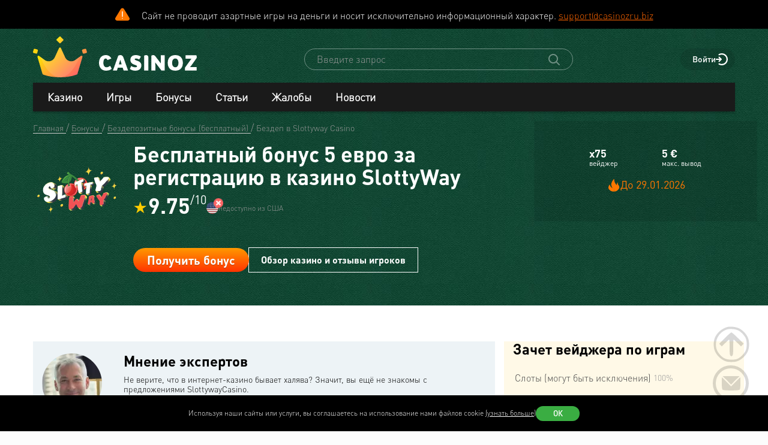

--- FILE ---
content_type: text/html
request_url: https://www.casinoz.biz/bonus/besplatnyy-bonus-5-evro-za-registraciyu-v-kazino-slottyway.html
body_size: 27105
content:
<!DOCTYPE html>
<html lang="ru-RU">
<head>
    <title>Бесплатный бонус 5 евро за регистрацию в казино SlottyWay 🎁 Получи казино-бездеп Slottyway Casino</title>
    <meta charset="utf-8">
    <meta name="viewport" content="width=device-width, initial-scale=1.0">
    <meta name="theme-color" content="#e5ef3e">
            <link rel="canonical" href="https://www.casinoz.biz/bonus/besplatnyy-bonus-5-evro-za-registraciyu-v-kazino-slottyway.html">
        
                    
            
                <link rel="alternate" hreflang="ru-RU" href="https://www.casinoz.biz/bonus/besplatnyy-bonus-5-evro-za-registraciyu-v-kazino-slottyway.html" /> 
<link rel="alternate" hreflang="en" href="https://www.casinoz.club/bonus/free-5-bonus-for-registering-at-slottyway-casino.html" /> 
<link rel="alternate" hreflang="en-CA" href="https://www.casinozca.com/bonus/free-5-bonus-for-registering-at-slottyway-casino.html" /> 
<link rel="alternate" hreflang="en-NZ" href="https://www.casinoznz.com/bonus/free-5-bonus-for-registering-at-slottyway-casino.html" /> 
<link rel="alternate" hreflang="en-IN" href="https://www.casinoz.in/bonus/free-5-bonus-for-registering-at-slottyway-casino.html" /> 
<link rel="alternate" hreflang="de-DE" href="https://www.casinoz.review/bonus/5-gratis-bonus-fur-die-registrierung-bei-slottyway-casino.html" /> 
<link rel="alternate" hreflang="es" href="https://www.casinoz.co/bonus/bono-gratis-de-5-euros-por-registrarte-en-slottyway-casino.html" /> 
<link rel="alternate" hreflang="it" href="https://www.casinoz.bet/bonus/bonus-gratuito-di-5-per-la-registrazione-al-casino-slottyway.html" /> 

            <link href="https://www.casinoz.biz/images/fav_120.png"
          rel="icon"/>
    <meta name="_token" content="4201JGYuS1C4vnvLJx4c3Oor7eOz7aVRs1xAzvec">
    <meta name="description" content="Открывая счёт для игры на деньги в онлайн-казино Slottyway, новые клиенты получают бесплатный бонус пять евро. Вывести эту сумму с баланса можно, отыграв бездеп согласно требованиям бонусной программы.">
        <meta content="Casinoz" property="og:site_name"/>
    <meta content="ru_RU" property="og:locale"/>
    <meta content="Открывая счёт для игры на деньги в онлайн-казино Slottyway, новые клиенты получают бесплатный бонус пять евро. Вывести эту сумму с баланса можно, отыграв бездеп согласно требованиям бонусной программы." property="og:description"/>
    <meta content="Открывая счёт для игры на деньги в онлайн-казино Slottyway, новые клиенты получают бесплатный бонус пять евро. Вывести эту сумму с баланса можно, отыграв бездеп согласно требованиям бонусной программы." property="description"/>
    <meta content="Бесплатный бонус 5 евро за регистрацию в казино SlottyWay 🎁 Получи казино-бездеп Slottyway Casino" property="og:title"/>
    <meta content="website" property="og:type"/>
    <meta content="https://www.casinoz.biz/bonus/besplatnyy-bonus-5-evro-za-registraciyu-v-kazino-slottyway.html" property="og:url"/>

            <meta content="https://www.casinoz.biz/storage/images/casinos/1100/1092/origin/slottyway-casino.svg" property="og:image"/>
    
    
    <meta name="twitter:card" content="summary_large_image"/>
    <meta name="twitter:title" content="Бесплатный бонус 5 евро за регистрацию в казино SlottyWay 🎁 Получи казино-бездеп Slottyway Casino"/>
    <meta name="twitter:description" content="Открывая счёт для игры на деньги в онлайн-казино Slottyway, новые клиенты получают бесплатный бонус пять евро. Вывести эту сумму с баланса можно, отыграв бездеп согласно требованиям бонусной программы."/>
            <meta name="twitter:image" content="https://www.casinoz.biz/storage/images/casinos/1100/1092/origin/slottyway-casino.svg"/>
    
    
    <meta content='Денис Анипченко' name='author'/>

            <link rel="apple-touch-icon" href="https://www.casinoz.biz/images/icons/favicon/apple-touch-icon.png">
<link rel="apple-touch-icon" sizes="57x57" href="https://www.casinoz.biz/images/icons/favicon/apple-touch-icon-57x57.png">
<link rel="apple-touch-icon" sizes="60x60" href="https://www.casinoz.biz/images/icons/favicon/apple-touch-icon-60x60.png">
<link rel="apple-touch-icon" sizes="72x72" href="https://www.casinoz.biz/images/icons/favicon/apple-touch-icon-72x72.png">
<link rel="apple-touch-icon" sizes="76x76" href="https://www.casinoz.biz/images/icons/favicon/apple-touch-icon-76x76.png">
<link rel="apple-touch-icon" sizes="114x114" href="https://www.casinoz.biz/images/icons/favicon/apple-touch-icon-114x114.png">
<link rel="apple-touch-icon" sizes="120x120" href="https://www.casinoz.biz/images/icons/favicon/apple-touch-icon-120x120.png">
<link rel="apple-touch-icon" sizes="144x144" href="https://www.casinoz.biz/images/icons/favicon/apple-touch-icon-144x144.png">
<link rel="apple-touch-icon" sizes="152x152" href="https://www.casinoz.biz/images/icons/favicon/apple-touch-icon-152x152.png">
<link rel="apple-touch-icon" sizes="180x180" href="https://www.casinoz.biz/images/icons/favicon/apple-touch-icon-180x180.png">    
    <!-- Web Application Manifest -->
<link rel="manifest" href="/manifest.json">
<!-- Chrome for Android theme color -->
<meta name="theme-color" content="#000000">

<!-- Add to homescreen for Chrome on Android -->
<meta name="mobile-web-app-capable" content="yes">
<meta name="application-name" content="Casinoz">

<!-- Add to homescreen for Safari on iOS -->
<meta name="apple-mobile-web-app-capable" content="yes">
<meta name="apple-mobile-web-app-status-bar-style" content="black">
<meta name="apple-mobile-web-app-title" content="Casinoz">
<link rel="apple-touch-icon" href="/images/icons/icon-512x512.png">

<link href="/images/icons/splash-640x1136.png"
      media="(device-width: 320px) and (device-height: 568px) and (-webkit-device-pixel-ratio: 2)"
      rel="apple-touch-startup-image"/>
<link href="/images/icons/splash-750x1334.png"
      media="(device-width: 375px) and (device-height: 667px) and (-webkit-device-pixel-ratio: 2)"
      rel="apple-touch-startup-image"/>
<link href="/images/icons/splash-1242x2208.png"
      media="(device-width: 621px) and (device-height: 1104px) and (-webkit-device-pixel-ratio: 3)"
      rel="apple-touch-startup-image"/>
<link href="/images/icons/splash-1125x2436.png"
      media="(device-width: 375px) and (device-height: 812px) and (-webkit-device-pixel-ratio: 3)"
      rel="apple-touch-startup-image"/>
<link href="/images/icons/splash-828x1792.png"
      media="(device-width: 414px) and (device-height: 896px) and (-webkit-device-pixel-ratio: 2)"
      rel="apple-touch-startup-image"/>
<link href="/images/icons/splash-1242x2688.png"
      media="(device-width: 414px) and (device-height: 896px) and (-webkit-device-pixel-ratio: 3)"
      rel="apple-touch-startup-image"/>
<link href="/images/icons/splash-1536x2048.png"
      media="(device-width: 768px) and (device-height: 1024px) and (-webkit-device-pixel-ratio: 2)"
      rel="apple-touch-startup-image"/>
<link href="/images/icons/splash-1668x2224.png"
      media="(device-width: 834px) and (device-height: 1112px) and (-webkit-device-pixel-ratio: 2)"
      rel="apple-touch-startup-image"/>
<link href="/images/icons/splash-1668x2388.png"
      media="(device-width: 834px) and (device-height: 1194px) and (-webkit-device-pixel-ratio: 2)"
      rel="apple-touch-startup-image"/>
<link href="/images/icons/splash-2048x2732.png"
      media="(device-width: 1024px) and (device-height: 1366px) and (-webkit-device-pixel-ratio: 2)"
      rel="apple-touch-startup-image"/>

<!-- Tile for Win8 -->
<meta name="msapplication-TileColor" content="#ffffff">
<meta name="msapplication-TileImage" content="/images/icons/icon-512x512.png">

            <link rel="preload" href="/css/fonts.css?11169" onload="this.media='all'">
    
    <link href="/images/about-background-casino.jpg" rel="preload" as="image" fetchpriority="high">
    <link rel="stylesheet" href="/css/styles.css?11169" onload="this.media='all'">
        <link rel="preload" href="/css/additional.css?11169" onload="this.media='all'">

    <link rel="stylesheet" href="/css/custom.css?v=1766733172" media="print" onload="this.media='all'">




</head>
<body itemscope itemtype="https://schema.org/WebPage"
      class="">
<link itemprop="url" href="https://www.casinoz.biz/bonus/besplatnyy-bonus-5-evro-za-registraciyu-v-kazino-slottyway.html">
<meta itemprop="description" content="Открывая счёт для игры на деньги в онлайн-казино Slottyway, новые клиенты получают бесплатный бонус пять евро. Вывести эту сумму с баланса можно, отыграв бездеп согласно требованиям бонусной программы.">
<meta itemprop="name" content="Бесплатный бонус 5 евро за регистрацию в казино SlottyWay 🎁 Получи казино-бездеп Slottyway Casino">
    <meta itemprop="datePublished" content="2021-08-02 10:32:51">
<meta itemprop="dateModified" content="2024-09-04 21:50:07">
    <meta itemprop="lastReviewed" content="2024-07-03T14:24:47+03:00">
<div itemscope itemtype="http://schema.org/Person" itemprop="reviewedBy">
    <meta itemprop="name" content="Денис Анипченко">
    <link itemprop="url" href="https://www.casinoz.biz/users/anipych">
    <link itemprop="image" href="https://www.casinoz.biz/storage/images/users/100/28/origin/125e3367fb8eff8346042956177dd1aa.jpg">
    <link itemprop="identifier" href="https://www.casinoz.biz/users/anipych">
</div>

<script type="application/ld+json">
    {
      "@context": "http://schema.org/",
      "@type": "Organization",
      "name": "Casinoz",
      "logo": "https://www.casinoz.biz/images/logo.png",
      "url": "https://www.casinoz.biz/",
      "identifier": "https://www.casinoz.biz/",
      "brand": {
        "@type": "Brand",
        "name": "Casinoz"
      },
      "email": "promo@casinoz.team",
      "sameAs": [] 
    }
</script>

<div itemscope itemtype="http://schema.org/Person" itemprop="author">
    <meta itemprop="name" content="Денис Анипченко">
    <link itemprop="url" href="https://www.casinoz.biz/users/anipych">
    <link itemprop="image" href="https://www.casinoz.biz/storage/images/users/100/28/origin/125e3367fb8eff8346042956177dd1aa.jpg">
    <link itemprop="identifier" href="https://www.casinoz.biz/users/anipych">
</div>


<!-- Google Tag Manager (noscript) -->

    <noscript>
        <iframe src="https://www.googletagmanager.com/ns.html?id=GTM-WLZC9S4"
                height="0" width="0" style="display:none;visibility:hidden"></iframe>
    </noscript>
<!-- End Google Tag Manager (noscript) -->


<!--noindex-->
    <!--googleoff: all-->
    <div class="header-attention header-attention--icon-orange header-attention__wrapper  header-attention__text js-header-attention"
         data-nosnippet="true">
        Сайт не проводит азартные игры на деньги и носит исключительно информационный характер. <a href="mailto:support@casinozru.biz?subject=Замечания по соблюдению запретов и ограничений № 149-ФЗ" rel="nofollow">support@casinozru.biz</a>
    </div>
    <!--googleon: all-->
    <!--/noindex-->
<div class="l-main" id="app">
            
            <div class="l-main__header l-main__header--green ">
                <a id="top"></a>
                <a href="#top" class="btn-top js-btn-top h-hidden--xs">
                    <span class="i-btn-top"></span>
                </a>
                <!-- Header -->

                <header class="header is-auth   ">
    <div class="container header__container">
        <div class="header__body">
            <div class="header__body__logo">
                <a href="#"
                   class="burger burger_header h-hidden--lg h-hidden--md h-hidden--sm js-burger js-mobile-menu-burger">
                    <span class="burger__svg"></span>
                </a>
                <a class="header__logo" href="/">
    <picture>
        <source srcset="/images/logo.svg" media="(min-width: 641px)">
        <img
                class="logo__img logo"
                src="/images/logo_mobile.svg"
                alt="Casinoz - рейтинг онлайн казино и отзывы"
        >
    </picture>
</a>            </div>


            <div class="search__svg-container js-toggle-search-button h-hidden--lg h-hidden--md h-hidden--sm">
                <span class="search__svg"></span>
            </div>

            <div class="header__info js-toggle-search">
    <!-- Search-->
    <form action="/search"
          itemscope itemtype="https://schema.org/WebSite"
          class="search header__search js-header__search js-search__form search--green"
          method="get">
        <link itemprop="url" href="https://www.casinoz.biz/" property="url">
        <div class="schema__hidden" itemscope itemprop="potentialAction"
             itemtype="http://schema.org/SearchAction">
            <meta itemprop="identifier"
                  content="https://www.casinoz.biz/search?q={q}">
            <div class="schema__hidden" itemtype="http://schema.org/EntryPoint"
                 itemprop="target" itemscope>
                <meta itemprop="urlTemplate"
                      content="https://www.casinoz.biz/search?q={q}">
            </div>
            <div class="schema__hidden" itemscope="itemscope"
                 itemtype="http://schema.org/PropertyValueSpecification" itemprop="query-input">
                <meta itemprop="valueName" content="q">
            </div>
        </div>
        <search class="header__search-wrapper">
        <input class="header__search-input search__input js-header__search-input field" name="query"
               type="text" placeholder="Введите запрос">
        <button class="header__search-icon js-header__search-btn" type="submit"
                value="">
            <svg width="19" height="19" viewBox="0 0 19 19" fill="none" xmlns="http://www.w3.org/2000/svg">
                <path d="M8 16C9.9 16 11.6 15.4 12.9 14.3L17.3 18.7C17.5 18.9 17.8 19 18 19C18.2 19 18.5 18.9 18.7 18.7C19.1 18.3 19.1 17.7 18.7 17.3L14.3 12.9C15.3 11.5 16 9.9 16 8C16 3.6 12.4 0 8 0C3.6 0 0 3.6 0 8C0 12.4 3.6 16 8 16ZM8 2C11.3 2 14 4.7 14 8C14 11.3 11.3 14 8 14C4.7 14 2 11.3 2 8C2 4.7 4.7 2 8 2Z" />
            </svg>
        </button>
        </search>
    </form>
</div>
            <div class="header__right-menu">
                
    
                <div class="login js-login">
            <!-- Not Authorized -->
        <div class="login__btn-auth h-hidden--xs js-login--href href" rel="noopener nofollow">
            Войти
        </div>
        <div class="login__btn-auth h-hidden--lg h-hidden--md h-hidden--sm" rel="noopener nofollow">
        </div>
    </div>            </div>

        </div>
        <div class="mega-sections js-mega-sections container container--main-menu-big ">
    <div class="navigation navigation--dark navigation--column js-navigation--dark js-mega-sections__container">
        <ul class="nav nav--flex nav--main nav--big nav--main-mobile">

                            <li class="nav__item js-big-menu-item js-mobile-menu-category-container ">
                                                                                    
                    <div class="nav__title js-big-menu-btn">
                        <a href="https://www.casinoz.biz/casino" class="nav__link nav__link--bold">
                            Казино
                        </a>

                        
                        <div class="nav__icon-container js-mobile-menu-dropdown-button">
                            <span class="i-drop-arrow--little "></span>
                        </div>
                    </div>
                                            <div class="big-menu nav__big-menu js-big-menu js-mobile-menu-dropdown-block slideup">
                
                <div class="big-menu__chapter  big-menu--adaptive big-menu__chapter--links" style="background-color: #171717;
            " >
                            <ul class="big-menu__list">
                    <li class="big-menu__item">
                                    <span class="big-menu__link big-menu__link--no-hover big-menu__link--active"
                          style="color: #fff">Казино &nbsp;</span>
                            </li>
        
                    <li class="big-menu__item">
                <a href="/casino"
                   class="big-menu__link "
                   style="color: #fff">Онлайн казино</a>
            </li>
                    <li class="big-menu__item">
                <a href="/newcasino"
                   class="big-menu__link "
                   style="color: #fff">Новые 🆕</a>
            </li>
                    <li class="big-menu__item">
                <a href="/trusted-online-casino.html"
                   class="big-menu__link "
                   style="color: #fff">Надежные казино 🏆</a>
            </li>
                    <li class="big-menu__item">
                <a href="/best-casino-na-rubli.html"
                   class="big-menu__link "
                   style="color: #fff">Казино на рубли</a>
            </li>
                    <li class="big-menu__item">
                <a href="/livecasino"
                   class="big-menu__link "
                   style="color: #fff">Live-казино</a>
            </li>
                    <li class="big-menu__item">
                <a href="/content/kak-igrat-v-kazino-besplatno-257.html"
                   class="big-menu__link "
                   style="color: #fff">Играем бесплатно 🆓</a>
            </li>
            </ul>




                    </div>

            
                <div class="big-menu__chapter  big-menu--adaptive big-menu__chapter--links" style="background-color: #171717;
            " >
                            <ul class="big-menu__list">
                    <li class="big-menu__item">
                                    <span class="big-menu__link big-menu__link--no-hover big-menu__link--active"
                          style="color: #fff">Народный &nbsp;</span>
                            </li>
        
                    <li class="big-menu__item">
                <a href="/mobilecasino"
                   class="big-menu__link "
                   style="color: #fff">Мобильные</a>
            </li>
                    <li class="big-menu__item">
                <a href="/online-casino-with-instant-cash-withdrawal.html"
                   class="big-menu__link "
                   style="color: #fff">Моментальный вывод</a>
            </li>
                    <li class="big-menu__item">
                <a href="/online-casino-s-minimalnim-depositom.html"
                   class="big-menu__link "
                   style="color: #fff">Минимальный депозит</a>
            </li>
                    <li class="big-menu__item">
                <a href="/honest-online-casinos.html"
                   class="big-menu__link "
                   style="color: #fff">Честные ✅️</a>
            </li>
                    <li class="big-menu__item">
                <a href="/quality-online-casinos.html"
                   class="big-menu__link "
                   style="color: #fff">Качественные</a>
            </li>
                    <li class="big-menu__item">
                <a href="/content/kak-i-zachem-skachivat-kazino-na-dengi-676.html"
                   class="big-menu__link "
                   style="color: #fff">Скачать</a>
            </li>
            </ul>




                    </div>

            
                <div class="big-menu__chapter  big-menu--adaptive big-menu__chapter--links" style="background-color: #171717;
            " >
                            <ul class="big-menu__list">
                    <li class="big-menu__item">
                                    <span class="big-menu__link big-menu__link--no-hover big-menu__link--active"
                          style="color: #fff">По депозиту &nbsp;</span>
                            </li>
        
                    <li class="big-menu__item">
                <a href="/payment_system/mir.html"
                   class="big-menu__link "
                   style="color: #fff">Карты Мир</a>
            </li>
                    <li class="big-menu__item">
                <a href="/payment_system/piastrix.html"
                   class="big-menu__link "
                   style="color: #fff">Piastrix</a>
            </li>
                    <li class="big-menu__item">
                <a href="/payment_system/sbp-pay.html"
                   class="big-menu__link "
                   style="color: #fff">СБП казино</a>
            </li>
            </ul>




                    </div>

            
                <div class="big-menu__chapter  big-menu--adaptive big-menu__chapter--links" style="background-color: #171717;
            " >
                            <ul class="big-menu__list">
                    <li class="big-menu__item">
                                    <a class="big-menu__link big-menu__link--no-hover big-menu__link--active"
                       style="color: #fff"
                       href="/crypto">Крипта</a>
                            </li>
        
                    <li class="big-menu__item">
                <a href="/crypto/bitcoin.html"
                   class="big-menu__link "
                   style="color: #fff">Bitcoin (BTC)</a>
            </li>
                    <li class="big-menu__item">
                <a href="/crypto/ethereum.html"
                   class="big-menu__link "
                   style="color: #fff">Ethereum (ETH)</a>
            </li>
                    <li class="big-menu__item">
                <a href="/crypto/binance-coin.html"
                   class="big-menu__link "
                   style="color: #fff">Binance Coin (BNB)</a>
            </li>
                    <li class="big-menu__item">
                <a href="/crypto/tether.html"
                   class="big-menu__link "
                   style="color: #fff">Tether (USDT)</a>
            </li>
                    <li class="big-menu__item">
                <a href="/crypto/ripple.html"
                   class="big-menu__link "
                   style="color: #fff">Ripple (XRP)</a>
            </li>
                    <li class="big-menu__item">
                <a href="/crypto/tron.html"
                   class="big-menu__link "
                   style="color: #fff">Tron (TRX)</a>
            </li>
                    <li class="big-menu__item">
                <a href="/crypto/solana.html"
                   class="big-menu__link "
                   style="color: #fff">Solana (SOL)</a>
            </li>
                    <li class="big-menu__item">
                <a href="/crypto/litecoin.html"
                   class="big-menu__link "
                   style="color: #fff">Litecoin (LTC)</a>
            </li>
            </ul>




                    </div>

    </div>                                    </li>
                            <li class="nav__item js-big-menu-item js-mobile-menu-category-container ">
                                                                                    
                    <div class="nav__title js-big-menu-btn">
                        <a href="https://www.casinoz.biz/game" class="nav__link nav__link--bold">
                            Игры
                        </a>

                        
                        <div class="nav__icon-container js-mobile-menu-dropdown-button">
                            <span class="i-drop-arrow--little "></span>
                        </div>
                    </div>
                                            <div class="big-menu nav__big-menu js-big-menu js-mobile-menu-dropdown-block slideup">
                
                <div class="big-menu__chapter  big-menu--adaptive big-menu__chapter--links" style="background-color: #171717;
            " >
                            <ul class="big-menu__list">
                    <li class="big-menu__item">
                                    <span class="big-menu__link big-menu__link--no-hover big-menu__link--active"
                          style="color: #fff">По типу &nbsp;</span>
                            </li>
        
                    <li class="big-menu__item">
                <a href="/game/igrovie-avtomati"
                   class="big-menu__link "
                   style="color: #fff">Игровые автоматы 🎰</a>
            </li>
                    <li class="big-menu__item">
                <a href="/game/roulette"
                   class="big-menu__link "
                   style="color: #fff">Рулетка 🤵</a>
            </li>
                    <li class="big-menu__item">
                <a href="/game/blackjack"
                   class="big-menu__link "
                   style="color: #fff">Блэкджек 🃏</a>
            </li>
                    <li class="big-menu__item">
                <a href="/game/video-poker"
                   class="big-menu__link "
                   style="color: #fff">Видео-покер</a>
            </li>
                    <li class="big-menu__item">
                <a href="/game/baccara"
                   class="big-menu__link "
                   style="color: #fff">Баккара</a>
            </li>
                    <li class="big-menu__item">
                <a href="/game/craps"
                   class="big-menu__link "
                   style="color: #fff">Крэпс 🎲</a>
            </li>
                    <li class="big-menu__item">
                <a href="/game/entertaining-games"
                   class="big-menu__link "
                   style="color: #fff">Развлекательные</a>
            </li>
                    <li class="big-menu__item">
                <a href="/game/crash-games"
                   class="big-menu__link "
                   style="color: #fff">Краш-игры 🚀</a>
            </li>
            </ul>




                    </div>

            
                <div class="big-menu__chapter  big-menu--adaptive big-menu__chapter--links" style="background-color: #171717;
            " >
                            <ul class="big-menu__list">
                    <li class="big-menu__item">
                                    <span class="big-menu__link big-menu__link--no-hover big-menu__link--active"
                          style="color: #fff">По софту &nbsp;</span>
                            </li>
        
                    <li class="big-menu__item">
                <a href="/manufacture/nolimit-city.html"
                   class="big-menu__link "
                   style="color: #fff">Nolimit City</a>
            </li>
                    <li class="big-menu__item">
                <a href="/manufacture/pragmatic-play.html"
                   class="big-menu__link "
                   style="color: #fff">Pragmatic Play</a>
            </li>
                    <li class="big-menu__item">
                <a href="/manufacture/netent.html"
                   class="big-menu__link "
                   style="color: #fff">NetEnt</a>
            </li>
                    <li class="big-menu__item">
                <a href="/manufacture/spinomenal.html"
                   class="big-menu__link "
                   style="color: #fff">Spinomenal</a>
            </li>
                    <li class="big-menu__item">
                <a href="/manufacture/wazdan.html"
                   class="big-menu__link "
                   style="color: #fff">Wazdan</a>
            </li>
                    <li class="big-menu__item">
                <a href="/manufacture/endorphina.html"
                   class="big-menu__link "
                   style="color: #fff">Endorphina</a>
            </li>
                    <li class="big-menu__item">
                <a href="/manufacture/red-tiger.html"
                   class="big-menu__link "
                   style="color: #fff">Red Tiger</a>
            </li>
            </ul>




                    </div>

            
                <div class="big-menu__chapter  big-menu--adaptive big-menu__chapter--links" style="background-color: #171717;
            " >
                            <ul class="big-menu__list">
                    <li class="big-menu__item">
                                    <span class="big-menu__link big-menu__link--no-hover big-menu__link--active"
                          style="color: #fff"> &nbsp;</span>
                            </li>
        
                    <li class="big-menu__item">
                <a href="/manufacture/habanero.html"
                   class="big-menu__link "
                   style="color: #fff">Habanero</a>
            </li>
                    <li class="big-menu__item">
                <a href="/manufacture/push-gaming.html"
                   class="big-menu__link "
                   style="color: #fff">Push Gaming</a>
            </li>
                    <li class="big-menu__item">
                <a href="/manufacture/yggdrasil-gaming.html"
                   class="big-menu__link "
                   style="color: #fff">Yggdrasil Gaming</a>
            </li>
                    <li class="big-menu__item">
                <a href="/manufacture/relax-gaming.html"
                   class="big-menu__link "
                   style="color: #fff">Relax Gaming</a>
            </li>
                    <li class="big-menu__item">
                <a href="/manufacture/playngo.html"
                   class="big-menu__link "
                   style="color: #fff">Play&#039;n Go</a>
            </li>
                    <li class="big-menu__item">
                <a href="/manufacture/thunderkick.html"
                   class="big-menu__link "
                   style="color: #fff">Thunderkick</a>
            </li>
                    <li class="big-menu__item">
                <a href="/manufacture/microgaming.html"
                   class="big-menu__link "
                   style="color: #fff">Microgaming</a>
            </li>
            </ul>




                    </div>

            
                <div class="big-menu__chapter  big-menu--adaptive big-menu__chapter--links" style="background-color: #171717;
            " >
                            <ul class="big-menu__list">
        
                    <li class="big-menu__item">
                <a href="/content/kakie-avtomaty-dayut-vyigrat-v-kazino-689.html"
                   class="big-menu__link "
                   style="color: #fff">Дающие автоматы 🍀</a>
            </li>
                    <li class="big-menu__item">
                <a href="/content/pochemu-tak-populyarny-igrovye-avtomaty-megaways-720.html"
                   class="big-menu__link "
                   style="color: #fff">Megaways™ Slots</a>
            </li>
                    <li class="big-menu__item">
                <a href="/content/igrovye-avtomaty-s-progressivnym-dzhek-194.html"
                   class="big-menu__link "
                   style="color: #fff">Progressive Jackpot Slots 👑</a>
            </li>
                    <li class="big-menu__item">
                <a href="/content/cheating-casino-video-slots-660.html"
                   class="big-menu__link "
                   style="color: #fff">Взлом автоматов 👮</a>
            </li>
                    <li class="big-menu__item">
                <a href="/content/sekrety-igrovykh-avtomatov-392.html"
                   class="big-menu__link "
                   style="color: #fff">Секреты автоматов 🎩</a>
            </li>
                    <li class="big-menu__item">
                <a href="/content/chto-nuzhno-znat-ljubitelju-igrovykh-403.html"
                   class="big-menu__link "
                   style="color: #fff">Символ Scatter</a>
            </li>
                    <li class="big-menu__item">
                <a href="/new-slots"
                   class="big-menu__link "
                   style="color: #fff">Новые видео слоты 🆕</a>
            </li>
                    <li class="big-menu__item">
                <a href="/upcoming-slots"
                   class="big-menu__link "
                   style="color: #fff">Предстоящие релизы слотов ⏳</a>
            </li>
                    <li class="big-menu__item">
                <a href="/new-demo-slots"
                   class="big-menu__link "
                   style="color: #fff">Новые демо-слоты 🎰</a>
            </li>
            </ul>




                    </div>

    </div>                                    </li>
                            <li class="nav__item js-big-menu-item js-mobile-menu-category-container ">
                                                                                    
                    <div class="nav__title js-big-menu-btn">
                        <a href="https://www.casinoz.biz/bonus" class="nav__link nav__link--bold">
                            Бонусы
                        </a>

                        
                        <div class="nav__icon-container js-mobile-menu-dropdown-button">
                            <span class="i-drop-arrow--little "></span>
                        </div>
                    </div>
                                            <div class="big-menu nav__big-menu js-big-menu js-mobile-menu-dropdown-block slideup">
                
                <div class="big-menu__chapter  big-menu--adaptive big-menu__chapter--links" style="background-color: #171717;
            " >
                            <ul class="big-menu__list">
                    <li class="big-menu__item">
                                    <a class="big-menu__link big-menu__link--no-hover big-menu__link--active"
                       style="color: #fff"
                       href="/bonus">Казино бонусы</a>
                            </li>
        
                    <li class="big-menu__item">
                <a href="/bonus/nodepositbonus"
                   class="big-menu__link "
                   style="color: #fff">Бездепозитные бонусы 🎁</a>
            </li>
                    <li class="big-menu__item">
                <a href="/bonus/firstdepositbonus"
                   class="big-menu__link "
                   style="color: #fff">Бонусы на первый депозит</a>
            </li>
                    <li class="big-menu__item">
                <a href="/bonus/reload-bonuses"
                   class="big-menu__link "
                   style="color: #fff">Постоянные бонусы</a>
            </li>
                    <li class="big-menu__item">
                <a href="/content/keshbek-v-onlayn-kazino-722.html"
                   class="big-menu__link "
                   style="color: #fff">Кэшбэк бонусы</a>
            </li>
                    <li class="big-menu__item">
                <a href="/content/pobezhdaem-lypkye-bonusy-ynternet-kazyno-12.html"
                   class="big-menu__link "
                   style="color: #fff">Липкие бонусы</a>
            </li>
            </ul>




                    </div>

            
                <div class="big-menu__chapter  big-menu--adaptive big-menu__chapter--links" style="background-color: #171717;
            " >
                            <ul class="big-menu__list">
                    <li class="big-menu__item">
                                    <span class="big-menu__link big-menu__link--no-hover big-menu__link--active"
                          style="color: #fff"> &nbsp;</span>
                            </li>
        
                    <li class="big-menu__item">
                <a href="/content/stavky-v-ynternet-kazyno-kotorye-52.html"
                   class="big-menu__link "
                   style="color: #fff">Отыгрываем бонусы</a>
            </li>
                    <li class="big-menu__item">
                <a href="/content/problemy-igrokov-s-bonusami-onlayn-kazino-781.html"
                   class="big-menu__link "
                   style="color: #fff">Проблемы с бонусами</a>
            </li>
                    <li class="big-menu__item">
                <a href="/content/preimuschestva-khajjrollerov-v-onlajjn-412.html"
                   class="big-menu__link "
                   style="color: #fff">Привилегии хайроллеров</a>
            </li>
                    <li class="big-menu__item">
                <a href="/content/bonusy-ynternet-kazyno-lypkye-bonusy-17.html"
                   class="big-menu__link "
                   style="color: #fff">Обналичиваем бонусы</a>
            </li>
            </ul>




                    </div>

            
                <div class="big-menu__chapter  big-menu--adaptive big-menu__chapter--links" style="background-color: #171717;
            " >
                            <ul class="big-menu__list">
                    <li class="big-menu__item">
                                    <a class="big-menu__link big-menu__link--no-hover big-menu__link--active"
                       style="color: #fff"
                       href="/freespins">Фриспины</a>
                            </li>
        
                    <li class="big-menu__item">
                <a href="/freespins/freespins-for-deposit"
                   class="big-menu__link "
                   style="color: #fff">Фриспины за депозит 🍰</a>
            </li>
                    <li class="big-menu__item">
                <a href="/freespins/freespins-for-action"
                   class="big-menu__link "
                   style="color: #fff">Фриспины за действие</a>
            </li>
                    <li class="big-menu__item">
                <a href="/freespins/freespins-for-registration"
                   class="big-menu__link "
                   style="color: #fff">Фриспины за регистрацию 💎</a>
            </li>
            </ul>

    <ul class="big-menu__submenu-wrapper">
                    <li class="big-menu__submenu-item">
                <a href="https://www.casinoz.biz/content/kak-obnalichit-frispiny-v-onlayn-kazino-778.html" class="big-menu__submenu-link"
                   style="color: #fff">Как обналичить фриспины?</a>
            </li>
                    <li class="big-menu__submenu-item">
                <a href="https://www.casinoz.biz/content/kak-poluchit-frispiny-v-onlayn-kazino-777.html" class="big-menu__submenu-link"
                   style="color: #fff">Как получить фриспины?</a>
            </li>
            </ul>



                    </div>

            
                <div class="big-menu__chapter  big-menu--adaptive big-menu__chapter--links" style="background-color: #171717;
            " >
                            <ul class="big-menu__list">
                    <li class="big-menu__item">
                                    <a class="big-menu__link big-menu__link--no-hover big-menu__link--active"
                       style="color: #fff"
                       href="/tournament">Турниры</a>
                            </li>
        
                    <li class="big-menu__item">
                <a href="/tournament/slots-tournaments"
                   class="big-menu__link "
                   style="color: #fff">Слот Турниры</a>
            </li>
                    <li class="big-menu__item">
                <a href="/tournament/roulette-tournament"
                   class="big-menu__link "
                   style="color: #fff">Турниры по рулетке</a>
            </li>
                    <li class="big-menu__item">
                <a href="/tournament/blackjack-tournaments"
                   class="big-menu__link "
                   style="color: #fff">Турниры по блэкджеку</a>
            </li>
                    <li class="big-menu__item">
                <a href="/tournament/mixed-tournaments"
                   class="big-menu__link "
                   style="color: #fff">Смешанные турниры</a>
            </li>
            </ul>

    <ul class="big-menu__submenu-wrapper">
                    <li class="big-menu__submenu-item">
                <a href="https://www.casinoz.biz/content/plyusy-i-minusy-besplatnyh-slot-turnirov-onlayn-kazino-783.html" class="big-menu__submenu-link"
                   style="color: #fff">Бесплатные слот-турниры?</a>
            </li>
            </ul>



                    </div>

    </div>                                    </li>
                            <li class="nav__item js-big-menu-item js-mobile-menu-category-container nav__item--hidden-sm">
                                                                                    
                    <div class="nav__title js-big-menu-btn">
                        <a href="https://www.casinoz.biz/content" class="nav__link nav__link--bold">
                            Статьи
                        </a>

                        
                        <div class="nav__icon-container js-mobile-menu-dropdown-button">
                            <span class="i-drop-arrow--little "></span>
                        </div>
                    </div>
                                            <div class="big-menu nav__big-menu js-big-menu js-mobile-menu-dropdown-block slideup">
                
                <div class="big-menu__chapter  big-menu--adaptive big-menu__chapter--links" style="background-color: #171717;
            " >
                            <ul class="big-menu__list">
                    <li class="big-menu__item">
                                    <span class="big-menu__link big-menu__link--no-hover big-menu__link--active"
                          style="color: #fff">Статьи &nbsp;</span>
                            </li>
        
                    <li class="big-menu__item">
                <a href="/content/casino-scams"
                   class="big-menu__link "
                   style="color: #fff">100 лучших игорных афер</a>
            </li>
                    <li class="big-menu__item">
                <a href="/content/gambling-psychology"
                   class="big-menu__link "
                   style="color: #fff">Психология игры</a>
            </li>
                    <li class="big-menu__item">
                <a href="/content/igrovie-avtomati"
                   class="big-menu__link "
                   style="color: #fff">Игровые автоматы</a>
            </li>
                    <li class="big-menu__item">
                <a href="/content/miscellaneous"
                   class="big-menu__link "
                   style="color: #fff">О казино</a>
            </li>
                    <li class="big-menu__item">
                <a href="/content/famous-highrollers"
                   class="big-menu__link "
                   style="color: #fff">Знаменитые хайроллеры</a>
            </li>
                    <li class="big-menu__item">
                <a href="/content/roulette"
                   class="big-menu__link "
                   style="color: #fff">Рулетка</a>
            </li>
                    <li class="big-menu__item">
                <a href="/content/blackjack"
                   class="big-menu__link "
                   style="color: #fff">Блэкджек</a>
            </li>
            </ul>




                    </div>

            
                <div class="big-menu__chapter  big-menu--adaptive big-menu__chapter--links" style="background-color: #171717;
            " >
                            <ul class="big-menu__list">
                    <li class="big-menu__item">
                                    <span class="big-menu__link big-menu__link--no-hover big-menu__link--active"
                          style="color: #fff">А знаете ли вы? &nbsp;</span>
                            </li>
        
                    <li class="big-menu__item">
                <a href="/content/the-best-world-casinos"
                   class="big-menu__link "
                   style="color: #fff">Лучшие казино мира</a>
            </li>
                    <li class="big-menu__item">
                <a href="/content/gambling-tycoons"
                   class="big-menu__link "
                   style="color: #fff">Воротилы игорного бизнеса</a>
            </li>
                    <li class="big-menu__item">
                <a href="/content/bonus-hunting"
                   class="big-menu__link "
                   style="color: #fff">Бонус хантинг</a>
            </li>
                    <li class="big-menu__item">
                <a href="/content/jackpots-and-wins"
                   class="big-menu__link "
                   style="color: #fff">Джекпоты</a>
            </li>
                    <li class="big-menu__item">
                <a href="/content/card-table-games"
                   class="big-menu__link "
                   style="color: #fff">Настольные и карточные игры</a>
            </li>
                    <li class="big-menu__item">
                <a href="/content/live-casinos"
                   class="big-menu__link "
                   style="color: #fff">Игры с дилером</a>
            </li>
                    <li class="big-menu__item">
                <a href="/content/casino-advantage-play-713.html"
                   class="big-menu__link "
                   style="color: #fff">Адвантивная игра</a>
            </li>
            </ul>




                    </div>

            
                <div class="big-menu__chapter  big-menu--adaptive big-menu__chapter--links" style="background-color: #171717;
            " >
                            <ul class="big-menu__list">
                    <li class="big-menu__item">
                                    <a class="big-menu__link big-menu__link--no-hover big-menu__link--active"
                       style="color: #fff"
                       href="/rule">Правила</a>
                            </li>
        
                    <li class="big-menu__item">
                <a href="/rule/igrovie-avtomati"
                   class="big-menu__link "
                   style="color: #fff">Игровые автоматы</a>
            </li>
                    <li class="big-menu__item">
                <a href="/rule/blackjack"
                   class="big-menu__link "
                   style="color: #fff">Блэкджек</a>
            </li>
                    <li class="big-menu__item">
                <a href="/rule/roulette"
                   class="big-menu__link "
                   style="color: #fff">Рулетка</a>
            </li>
                    <li class="big-menu__item">
                <a href="/rule/video-poker"
                   class="big-menu__link "
                   style="color: #fff">Видео покер</a>
            </li>
                    <li class="big-menu__item">
                <a href="/rule/baccara"
                   class="big-menu__link "
                   style="color: #fff">Баккара</a>
            </li>
                    <li class="big-menu__item">
                <a href="/rule/craps"
                   class="big-menu__link "
                   style="color: #fff">Крэпс</a>
            </li>
            </ul>




                    </div>

            
                <div class="big-menu__chapter  big-menu--adaptive big-menu__chapter--links" style="background-color: #171717;
            " >
                            <ul class="big-menu__list">
                    <li class="big-menu__item">
                                    <a class="big-menu__link big-menu__link--no-hover big-menu__link--active"
                       style="color: #fff"
                       href="/strategy">Стратегии</a>
                            </li>
        
                    <li class="big-menu__item">
                <a href="/strategy/igrovie-avtomati"
                   class="big-menu__link "
                   style="color: #fff">Игровые автоматы</a>
            </li>
                    <li class="big-menu__item">
                <a href="/strategy/roulette"
                   class="big-menu__link "
                   style="color: #fff">Рулетка</a>
            </li>
                    <li class="big-menu__item">
                <a href="/strategy/blackjack"
                   class="big-menu__link "
                   style="color: #fff">Блэкджек</a>
            </li>
                    <li class="big-menu__item">
                <a href="/strategy/video-poker"
                   class="big-menu__link "
                   style="color: #fff">Видео покер</a>
            </li>
                    <li class="big-menu__item">
                <a href="/strategy/craps"
                   class="big-menu__link "
                   style="color: #fff">Крэпс</a>
            </li>
                    <li class="big-menu__item">
                <a href="/strategy/poker"
                   class="big-menu__link "
                   style="color: #fff">Покер</a>
            </li>
            </ul>




                    </div>

    </div>                                    </li>
                            <li class="nav__item js-big-menu-item js-mobile-menu-category-container nav__item--hidden-sm nav__item--hidden-md">
                                                                                    
                    <div class="nav__title js-big-menu-btn">
                        <a href="https://www.casinoz.biz/complaints" class="nav__link nav__link--bold">
                            Жалобы
                        </a>

                        
                        <div class="nav__icon-container js-mobile-menu-dropdown-button">
                            <span class="i-drop-arrow--little "></span>
                        </div>
                    </div>
                                            <div class="big-menu nav__big-menu js-big-menu js-mobile-menu-dropdown-block slideup">
                                        </div>                                    </li>
                            <li class="nav__item js-big-menu-item js-mobile-menu-category-container nav__item--hidden-sm nav__item--hidden-md">
                                                                                    
                    <div class="nav__title js-big-menu-btn">
                        <a href="https://www.casinoz.biz/news" class="nav__link nav__link--bold">
                            Новости
                        </a>

                        
                        <div class="nav__icon-container js-mobile-menu-dropdown-button">
                            <span class="i-drop-arrow--little "></span>
                        </div>
                    </div>
                                            <div class="big-menu nav__big-menu js-big-menu js-mobile-menu-dropdown-block slideup">
                                        </div>                                    </li>
                    </ul>
        
        
        
    </div>
</div>

    </div>
</header>
                                <div class="subscribe">
    <div class="subscribe__container">
        <div class="container">
            <div class="subscribe__body">
                <div class="subscribe__title">
                    Подпишитесь на обновления
                </div>
                <div class="subscribe__text h-hidden--xs">
                    Выберите интересную вам информацию и получайте ее первым
                </div>
                <span class="btn-active subscribe__mix-btn-active js-subscribe__mix-btn-active"
                      data-target="subscribe"
                      data-cache-hash="subscribe_form_popup_89484b14b36a8d5329426a3d944d2983"
                      data-view="_partials.forms.subscribe-form.form"
                      data-additional-classes="popup--blackout js-subscribe__popup js-onclick-ajax-target"


                >Подписаться</span>
            </div>
        </div>
    </div>
    <span class="subscribe__btn h-hidden--xs span-like-link">
        <span class="i-subscribe-mail subscribe__mix-i-subscribe-mail"></span>
    </span>

</div>

                
                            </div>
        

<div class="l-main__content l-main__content--home-markup ">
    <div class="l-main__content--bg-green">

        
        
        <!-- Breadcrumbs -->


<div class="container">
    <nav class="breadcrumbs ">
        <ul class="breadcrumbs__list" itemscope itemtype="https://schema.org/BreadcrumbList" itemprop="breadcrumb">
                                                                    <li class="breadcrumbs__item" itemprop="itemListElement"
                        itemscope itemtype="https://schema.org/ListItem">
                        <meta itemprop="position" content="1"/>
                                                                                <meta itemprop="name" content="Главная"/>
                                                <link itemprop="item" href="https://www.casinoz.biz">

                                                    <a class="breadcrumbs__link" href="https://www.casinoz.biz">
                                <span class="underline">
                                    Главная
                                </span>
                            </a>
                                            </li>
                                                        <li class="breadcrumbs__item" itemprop="itemListElement"
                        itemscope itemtype="https://schema.org/ListItem">
                        <meta itemprop="position" content="2"/>
                                                                                <meta itemprop="name" content="Бонусы"/>
                                                <link itemprop="item" href="https://www.casinoz.biz/bonus">

                                                    <a class="breadcrumbs__link" href="https://www.casinoz.biz/bonus">
                                <span class="underline">
                                    Бонусы
                                </span>
                            </a>
                                            </li>
                                                        <li class="breadcrumbs__item" itemprop="itemListElement"
                        itemscope itemtype="https://schema.org/ListItem">
                        <meta itemprop="position" content="3"/>
                                                                                <meta itemprop="name" content="Бездепозитные бонусы (бесплатный)"/>
                                                <link itemprop="item" href="https://www.casinoz.biz/bonus/nodepositbonus">

                                                    <a class="breadcrumbs__link" href="https://www.casinoz.biz/bonus/nodepositbonus">
                                <span class="underline">
                                    Бездепозитные бонусы (бесплатный)
                                </span>
                            </a>
                                            </li>
                                                        <li class="breadcrumbs__item" itemprop="itemListElement"
                        itemscope itemtype="https://schema.org/ListItem">
                        <meta itemprop="position" content="4"/>
                                                                                <meta itemprop="name" content="✨ Бесплатный бонус 5 евро за регистрацию в казино SlottyWay ✨"/>
                                                <link itemprop="item" href="/bonus/besplatnyy-bonus-5-evro-za-registraciyu-v-kazino-slottyway.html">

                                                    <span class="breadcrumbs__link">
                                Бездеп в Slottyway Casino
                            </span>
                                            </li>
                                    </ul>
        
    </nav>
</div>


        
                    <div class="page-header page-header page-header__with-top-margins_14px ">
        <section class="page-header page-header--with-logo
    
     ">


    <div class="container">
        <div class="page-header__header  page__header-with-count--new page-header__no-wrap">
            <div class="bonus-show-header">
    <div class="bonus-show-header__img">
        <picture class="bonus-show-header__img">
            <source srcset="/storage/thumbs/casino/slottyway-casino_240-240.svg">
            <img class="bonus-show-header__img" src="/images/stubs/casinos.jpg" width="150px" height="150px"
                 alt="Бесплатный бонус 5 евро за регистрацию в казино SlottyWay"
                 loading="lazy">
        </picture>
    </div>


    <div class="bonus-show-header__title">
        <h1 class="bonus-show-header__title__head">
            Бесплатный бонус 5 евро за регистрацию в казино SlottyWay
        </h1>
        <div class="page-header__special-icons-wrap page-header__special-icons-wrap">
                    </div>
    </div>

    <div class="bonus-show-header__rating">
        <div class="rating-new  ">
    <div class="rating-new__wrapper">
        <div class="rating-new__rate--big">9.75</div>
        <div class="rating-new__rate--small">/10</div>
    </div>

    </div>
        <div class="casino-show-header__country">
                        <div class="new-countries new-countries--disallowed "
     style="background: url('../../images/countries-svg/us.svg')"></div>

            <div class="casino-show-header__sub-info-title">
                                     недоступно из США 
                            </div>
        </div>
    </div>


    <div class="bonus-show-header__action js-buttons-scroll">
        <div class="casino-show-header__wrapper-play">
                            <a class="casino-show-header__play btn-active" href="/gobonus/besplatnyy-bonus-5-evro-za-registraciyu-v-kazino-slottyway.html"
                   rel="noopener nofollow sponsored" target="_blank">Получить бонус</a>

                <div class="casino-show-header__tc--empty"></div>
                    </div>
        <a class="bonus-show-header__complaints  btn-main btn-main--bold btn-outline-default"
           href="https://www.casinoz.biz/casino/slottyway-casino.html">
            Обзор казино и отзывы игроков
        </a>
    </div>

    <div class="bonus-show-header__promo-code">
        <div class="promo-code-block promo-code-block--bonus">
    <div class="promo-code-block__bonus-wrapper">
        
        
    </div>


    <div class="promo-code-block__bonus-wrapper promo-code-block__bonus-wrapper--about-info">

                
                        <div class="promo-code-block__bonus-item">
                <div class="promo-code-block__bonus-value promo-code-block__bonus-value--small promo-code-block__bonus-value--white">
                    x75
                </div>

                <div class="promo-code-block__bonus-title promo-code-block__bonus-title--left">
                    Вейджер
                </div>
            </div>
        
                    <div class="promo-code-block__bonus-item">
                <div class="promo-code-block__bonus-value promo-code-block__bonus-value--small promo-code-block__bonus-value--white">
                    5 €
                </div>

                <div class="promo-code-block__bonus-title promo-code-block__bonus-title--left">
                    макс. вывод
                </div>
            </div>
            </div>

            <div class="promo-code-block__bonus-date">
            До 29.01.2026

        </div>
        </div>    </div>
</div>
        </div>
            </div>

    
</section>
    </div>

                                </div>

                                                                <div class="container container--mobile-bg-dark">
                                            </div>
                
                <div class="container">
                    <div class="page page--new     page--new-top
">

                        <div class="page__main">
                                <div class="review-short-info js-review-short-info">
        <div class="container review-short-info__container">
            <div class="review-short-info__col-left ">
                
                <div class="review-short-info__about">
                    <div class="review-short-info__logo">
                        <img
                                        loading="lazy"
                                        class="review-short-info__logo-img"
                                        height="52px"
                                        width="52px"
                                        src="/storage/thumbs/casino/slottyway-casino_240-240.svg"
                                        alt="Бесплатный бонус 5 евро за регистрацию в казино SlottyWay"
                />
                    </div>
                    <div class="review-short-info__description  review-short-info__row">

                        
                        <div class="review-short-info__name ">
                            <span>Бесплатный бонус 5 евро за регистрацию в казино SlottyWay</span>
                            <span class="country review-short-info__country h-hidden--xs">
                                 <div class="new-countries new-countries--disallowed "
     style="background: url('../../images/countries-svg/us.svg')"></div>
                            </span>

                        </div>
                    </div>
                </div>
            </div>
            <div class="review-short-info__col-right">
                
                <div class="review-short-info__btns">
                                            <div class="review-short-info__btn-wrap">
                            <a href="/gobonus/besplatnyy-bonus-5-evro-za-registraciyu-v-kazino-slottyway.html" target="_blank"
                               class="btn-main btn-main--width-full btn-main--large btn-green card-bonus-new__btn btn-main--uppercase js-btn-primary--ripple-out js-ripple-out-processed
                                       ">
                                Перейти
                            </a>
                                                                                                                </div>
                                                        </div>
            </div>
        </div>
    </div>

                <section class="expert-opinion">
        <div class="expert-opinion__img-wrapper">
            <picture>
                <source srcset="/storage/thumbs/users/anipych_160-160.webp"
                        media="(max-width: 640px)">
                <img
                        class="expert-opinion__img"
                        src="/storage/thumbs/users/anipych_100-100.webp"
                        alt="expert"
                        loading="lazy">
            </picture>
                            <span class="expert-opinion__rating">
                    9.8
                </span>
                    </div>
        <a href="/users/anipych" class="expert-opinion__name href">
                            Денис Анипченко
                    </a>
        <div class="expert-opinion__title">Мнение экспертов</div>
        <div class="expert-opinion__text"><p>Не верите, что в интернет-казино бывает халява? Значит, вы ещё не знакомы с предложениями SlottywayCasino. 
<br></p><p>Это популярное заведение начисляет читателям Casinoz бесплатный бонус за регистрацию на официальном сайте. Как получить бездеп? Читайте обзор.<br></p></div>
    </section>
        <div class="contents contents--open js-contents-block">
            <div class="contents__header">
                <span class="contents__title">Оглавление</span>
                <div class="contents__button js-contents-button"></div>
            </div>
            <div class="contents__list  js-contents-list">
                                    
                                        
                                        
                    
                    
                                            
                        <a href="#poluchenie-bonusa" class="contents__link">
                                                            <div class="contents__item">
                                    Как получить бездеп?
                                </div>
                                                    </a>
                                                        
                                        
                    
                    
                                            
                        <a href="#otygrysh-bonusa" class="contents__link">
                                                            <div class="contents__item">
                                    Как отыграть бонус?
                                </div>
                                                    </a>
                                                        
                    
                    
                                            
                        <a href="#igry-uchastvuyuschie-v-bonuse" class="contents__link">
                                                            <div class="contents__item">
                                    Игры, участвующие в бонусе
                                </div>
                                                    </a>
                                                        
                    
                    
                                            
                        <a href="#prochie-akcii" class="contents__link">
                                                            <div class="contents__item">
                                    Прочие акции
                                </div>
                                                    </a>
                                                        
                    
                    
                                            
                        <a href="#prochie-bonusy" class="contents__link">
                                                            <div class="contents__item">
                                    Прочие бонусы Казино Слоттивей
                                </div>
                                                    </a>
                                                        
                    
                    
                                            
                        <a href="#zaklyuchenie" class="contents__link">
                                                            <div class="contents__item">
                                    Заключение
                                </div>
                                                    </a>
                                                </div>
        </div>
    

                                    
        
                            
        
        
        
        

        
        <section class="text__fragment">
        <div class="text js-text-target">

            
    Спешите воспользоваться эксклюзивной возможностью!
    </div>
    <ul class="main-slider">
                                                <a class="main-slider__item"
                   data-fancybox="gallery-casino"
                   href="/storage/thumbs/bonuses/besplatnyy-bonus-5-evro-za-registratsiyu-v-kazino-slottyway-110396-ru_1000-600.webp"
                   data-caption="Получите пять евро бесплатно за регистрацию в онлайн-казино"
                >
                    <picture class="main-slider__image">
                        <source srcset="/storage/thumbs/bonuses/besplatnyy-bonus-5-evro-za-registratsiyu-v-kazino-slottyway-110396-ru_500-300.webp" media="(max-width: 640px)">
                        <img
                                class="main-slider__image"
                                src="/storage/thumbs/bonuses/besplatnyy-bonus-5-evro-za-registratsiyu-v-kazino-slottyway-110396-ru_370-190.webp"
                                alt="Free €5 Bonus for Registering at SlottyWay Casino: Бесплатный бонус в Slottyway Casino"
                                loading="lazy">
                    </picture>
                                            <p class="main-slider__description">Получите пять евро бесплатно за регистрацию в онлайн-казино</p>
                                    </a>
                        </ul>

    </section>

                    
        
        
                            
        
        
        

        
        <section class="text__fragment">
        <div class="text js-text-target">

                            
                            <h2 class="title"
         id="poluchenie-bonusa">
        Как получить Бесплатный бонус 5 евро за регистрацию в казино SlottyWay?
                    <span class="title__icon js-contents-back  i-contents-arrow--gray title__icon-back">
                    </span>
            </h2>
        
    <p>Этот <a href="https://www.casinoz.biz/bonus" target="_blank">бесплатный бонус</a> рассчитан исключительно на новых игроков. Если вы раньше открыли счёт в данном казино, вносили депозиты и играли на деньги, вы не можете принимать участие в данной акции. Для вас предусмотрены другие поощрения.</p><p>Чтобы стать обладателем бездепа, необходимо:</p><ol><li>Перейти на официальный сайт SlottywayCasino по ссылке с Casinoz.</li><li>Заполнить регистрационную анкету.</li><li>Подтвердить указанные контактные данные.</li><li>Пополнить счёт.</li><li>Активировать бонус в личном кабинете.</li></ol><p>Далее вы сможете приступить к отыгрышу бездепа.</p>
    </div>
    
    </section>

                    
        
        
        
        
        
        

                            
        <section class="text__fragment">
        <div class="text js-text-target">

            
    
    </div>
    <div class="text__fragment_btn_bonuses text__fragment goto-btn">
        <a href="/gobonus/besplatnyy-bonus-5-evro-za-registraciyu-v-kazino-slottyway.html" target="_blank" rel="noopener nofollow sponsored"
           class="btn-active btn-active--max-width about__btn-active about__btn-active--big-padding js-about__btn-active">
            Забрать этот бонус в Казино Слоттивей прямо сейчас
        </a>
</div>
    </section>

                    
        
        
        
        
        
        

        
        <section class="text__fragment">
        <div class="text js-text-target">

                            
                            <h2 class="title"
         id="otygrysh-bonusa">
        Как отыграть бездеп Slottyway Casino?
                    <span class="title__icon js-contents-back  i-contents-arrow--gray title__icon-back">
                    </span>
            </h2>
        
    <p>Бездепозитный бонус Slotty Way нельзя сразу выводить из казино. Как обычно, сначала его нужно отыграть.
<br></p><p>Вейджер равен х75. Это означает, что вы должны сделать ставок на сумму, в семьдесят раз превышающую размер бонуса.
<br></p><p>Максимальная ставка в ходе отыгрыша – два евро. Вывести можно не более пяти евро.<br></p>
    </div>
    
    </section>

                    
        
        
        
                            
        
        

        
        <section class="text__fragment">
        <div class="text js-text-target">

                            
                            <h2 class="title"
         id="igry-uchastvuyuschie-v-bonuse">
        Игры, участвующие в бонусе
                    <span class="title__icon js-contents-back  i-contents-arrow--gray title__icon-back">
                    </span>
            </h2>
        
    <p>Отыгрывать бесплатный бонус можно на всех играх, разрешённых правилами бонусной программы интернет-казино Slottyway. Уточняйте список и процентные вклады моделей на официальном сайте.<br></p>
    </div>
    <div class="list-games">
        <ul class="new-game new-game--game-white new-game--mt28">
                                                <li class="new-game__item ">
    <a
            href="https://www.casinoz.biz/game/the-king-of-social-media-betsoftgaming.html"
            class="new-game__content  "
            data-target="games-card-info"
            data-view="_partials.teaser.game.popup.normal"
            data-additional-classes="popup--blackout js-subscribe__popup js-onclick-ajax-target"
            data-variables=""


    >
        
        <div class="new-game__image">
            <picture class="">
                <source srcset="/storage/thumbs/games/the-king-of-social-media_betsoft_250-140.webp" media="(min-width: 640px)">
                <img
                        class="js-no-fb"
                        src="/storage/thumbs/games/the-king-of-social-media_betsoft_370-230.webp"
                        alt="The King of Social Media"
                        loading="lazy">
            </picture>

                                                <div class="new-game__btn-wrapper">
                        <button class="new-game__btn">

                            <svg width="11" height="12" viewBox="0 0 11 12" fill="none"
                                 xmlns="http://www.w3.org/2000/svg">
                                <path d="M11 6L-5.24537e-07 12L0 -4.80825e-07L11 6Z" fill="currentColor"/>
                            </svg>
                            Играть демо
                        </button>
                    </div>
                            

        </div>
        <div class="new-game__title">The King of Social Media</div>
                    <a class="new-game__soft" href="https://www.casinoz.biz/manufacture/betsoftgaming.html">
        Betsoft
    </a>
            </a>
</li>

                                    <li class="new-game__item ">
    <a
            href="https://www.casinoz.biz/game/mega-don-triple-threat-playngo.html"
            class="new-game__content  "
            data-target="games-card-info"
            data-view="_partials.teaser.game.popup.normal"
            data-additional-classes="popup--blackout js-subscribe__popup js-onclick-ajax-target"
            data-variables=""


    >
        
        <div class="new-game__image">
            <picture class="">
                <source srcset="/storage/thumbs/games/mega-don-triple-threat_playn-go_250-140.webp" media="(min-width: 640px)">
                <img
                        class="js-no-fb"
                        src="/storage/thumbs/games/mega-don-triple-threat_playn-go_370-230.webp"
                        alt="Mega Don Triple Threat"
                        loading="lazy">
            </picture>

                                                <div class="new-game__btn-wrapper">
                        <button class="new-game__btn">

                            <svg width="11" height="12" viewBox="0 0 11 12" fill="none"
                                 xmlns="http://www.w3.org/2000/svg">
                                <path d="M11 6L-5.24537e-07 12L0 -4.80825e-07L11 6Z" fill="currentColor"/>
                            </svg>
                            Играть демо
                        </button>
                    </div>
                            

        </div>
        <div class="new-game__title">Mega Don Triple Threat</div>
                    <a class="new-game__soft" href="https://www.casinoz.biz/manufacture/playngo.html">
        Play’n GO
    </a>
            </a>
</li>

                                    <li class="new-game__item ">
    <a
            href="https://www.casinoz.biz/game/sweet-burst-pragmatic-play.html"
            class="new-game__content  "
            data-target="games-card-info"
            data-view="_partials.teaser.game.popup.normal"
            data-additional-classes="popup--blackout js-subscribe__popup js-onclick-ajax-target"
            data-variables=""


    >
        
        <div class="new-game__image">
            <picture class="">
                <source srcset="/storage/thumbs/games/sweet-burst_pragmatic-play_250-140.webp" media="(min-width: 640px)">
                <img
                        class="js-no-fb"
                        src="/storage/thumbs/games/sweet-burst_pragmatic-play_370-230.webp"
                        alt="Sweet Burst"
                        loading="lazy">
            </picture>

                                                <div class="new-game__btn-wrapper">
                        <button class="new-game__btn">

                            <svg width="11" height="12" viewBox="0 0 11 12" fill="none"
                                 xmlns="http://www.w3.org/2000/svg">
                                <path d="M11 6L-5.24537e-07 12L0 -4.80825e-07L11 6Z" fill="currentColor"/>
                            </svg>
                            Играть демо
                        </button>
                    </div>
                            

        </div>
        <div class="new-game__title">Sweet Burst</div>
                    <a class="new-game__soft" href="https://www.casinoz.biz/manufacture/pragmatic-play.html">
        Pragmatic Play
    </a>
            </a>
</li>

                                    <li class="new-game__item ">
    <a
            href="https://www.casinoz.biz/game/savannah-fortune-quickspin.html"
            class="new-game__content  "
            data-target="games-card-info"
            data-view="_partials.teaser.game.popup.normal"
            data-additional-classes="popup--blackout js-subscribe__popup js-onclick-ajax-target"
            data-variables=""


    >
        
        <div class="new-game__image">
            <picture class="">
                <source srcset="/storage/thumbs/games/savannah-fortune_quickspin_250-140.webp" media="(min-width: 640px)">
                <img
                        class="js-no-fb"
                        src="/storage/thumbs/games/savannah-fortune_quickspin_370-230.webp"
                        alt="Savannah Fortune"
                        loading="lazy">
            </picture>

                                                <div class="new-game__btn-wrapper">
                        <button class="new-game__btn">

                            <svg width="11" height="12" viewBox="0 0 11 12" fill="none"
                                 xmlns="http://www.w3.org/2000/svg">
                                <path d="M11 6L-5.24537e-07 12L0 -4.80825e-07L11 6Z" fill="currentColor"/>
                            </svg>
                            Играть демо
                        </button>
                    </div>
                            

        </div>
        <div class="new-game__title">Savannah Fortune</div>
                    <a class="new-game__soft" href="https://www.casinoz.biz/manufacture/quickspin.html">
        Quickspin
    </a>
            </a>
</li>

                                    <li class="new-game__item ">
    <a
            href="https://www.casinoz.biz/game/diamond-charge-hold-win-iron-dog.html"
            class="new-game__content  "
            data-target="games-card-info"
            data-view="_partials.teaser.game.popup.normal"
            data-additional-classes="popup--blackout js-subscribe__popup js-onclick-ajax-target"
            data-variables=""


    >
        
        <div class="new-game__image">
            <picture class="">
                <source srcset="/storage/thumbs/games/diamond-charge-hold--win_iron-dog_250-140.webp" media="(min-width: 640px)">
                <img
                        class="js-no-fb"
                        src="/storage/thumbs/games/diamond-charge-hold--win_iron-dog_370-230.webp"
                        alt="Diamond Charge Hold &amp; Win"
                        loading="lazy">
            </picture>

                                                <div class="new-game__btn-wrapper">
                        <button class="new-game__btn">

                            <svg width="11" height="12" viewBox="0 0 11 12" fill="none"
                                 xmlns="http://www.w3.org/2000/svg">
                                <path d="M11 6L-5.24537e-07 12L0 -4.80825e-07L11 6Z" fill="currentColor"/>
                            </svg>
                            Играть демо
                        </button>
                    </div>
                            

        </div>
        <div class="new-game__title">Diamond Charge Hold &amp; Win</div>
                    <a class="new-game__soft" href="https://www.casinoz.biz/manufacture/iron-dog.html">
        Iron Dog
    </a>
            </a>
</li>

                                    <li class="new-game__item ">
    <a
            href="https://www.casinoz.biz/game/burning-coins-40-endorphina.html"
            class="new-game__content  "
            data-target="games-card-info"
            data-view="_partials.teaser.game.popup.normal"
            data-additional-classes="popup--blackout js-subscribe__popup js-onclick-ajax-target"
            data-variables=""


    >
        
        <div class="new-game__image">
            <picture class="">
                <source srcset="/storage/thumbs/games/burning-coins-40_endorphina_250-140.webp" media="(min-width: 640px)">
                <img
                        class="js-no-fb"
                        src="/storage/thumbs/games/burning-coins-40_endorphina_370-230.webp"
                        alt="Burning Coins 40"
                        loading="lazy">
            </picture>

                                                <div class="new-game__btn-wrapper">
                        <button class="new-game__btn">

                            <svg width="11" height="12" viewBox="0 0 11 12" fill="none"
                                 xmlns="http://www.w3.org/2000/svg">
                                <path d="M11 6L-5.24537e-07 12L0 -4.80825e-07L11 6Z" fill="currentColor"/>
                            </svg>
                            Играть демо
                        </button>
                    </div>
                            

        </div>
        <div class="new-game__title">Burning Coins 40</div>
                    <a class="new-game__soft" href="https://www.casinoz.biz/manufacture/endorphina.html">
        Endorphina
    </a>
            </a>
</li>

                                                                <li class="new-game__item ">
    <a
            href="https://www.casinoz.biz/game/dragon-tiger-fortunes-pragmatic-play.html"
            class="new-game__content  "
            data-target="games-card-info"
            data-view="_partials.teaser.game.popup.normal"
            data-additional-classes="popup--blackout js-subscribe__popup js-onclick-ajax-target"
            data-variables=""


    >
        
        <div class="new-game__image">
            <picture class="">
                <source srcset="/storage/thumbs/games/dragon-tiger-fortunes_pragmatic-play_250-140.webp" media="(min-width: 640px)">
                <img
                        class="js-no-fb"
                        src="/storage/thumbs/games/dragon-tiger-fortunes_pragmatic-play_370-230.webp"
                        alt="Dragon Tiger Fortunes"
                        loading="lazy">
            </picture>

                                                <div class="new-game__btn-wrapper">
                        <button class="new-game__btn">

                            <svg width="11" height="12" viewBox="0 0 11 12" fill="none"
                                 xmlns="http://www.w3.org/2000/svg">
                                <path d="M11 6L-5.24537e-07 12L0 -4.80825e-07L11 6Z" fill="currentColor"/>
                            </svg>
                            Играть демо
                        </button>
                    </div>
                            

        </div>
        <div class="new-game__title">Dragon Tiger Fortunes</div>
                    <a class="new-game__soft" href="https://www.casinoz.biz/manufacture/pragmatic-play.html">
        Pragmatic Play
    </a>
            </a>
</li>

                                    <li class="new-game__item ">
    <a
            href="https://www.casinoz.biz/game/super-santa-link-running-wins-fugaso.html"
            class="new-game__content  "
            data-target="games-card-info"
            data-view="_partials.teaser.game.popup.normal"
            data-additional-classes="popup--blackout js-subscribe__popup js-onclick-ajax-target"
            data-variables=""


    >
        
        <div class="new-game__image">
            <picture class="">
                <source srcset="/storage/thumbs/games/super-santa-link-running-wins_fugaso_250-140.webp" media="(min-width: 640px)">
                <img
                        class="js-no-fb"
                        src="/storage/thumbs/games/super-santa-link-running-wins_fugaso_370-230.webp"
                        alt="Super Santa Link: Running Wins"
                        loading="lazy">
            </picture>

                                                <div class="new-game__btn-wrapper">
                        <button class="new-game__btn">

                            <svg width="11" height="12" viewBox="0 0 11 12" fill="none"
                                 xmlns="http://www.w3.org/2000/svg">
                                <path d="M11 6L-5.24537e-07 12L0 -4.80825e-07L11 6Z" fill="currentColor"/>
                            </svg>
                            Играть демо
                        </button>
                    </div>
                            

        </div>
        <div class="new-game__title">Super Santa Link: Running Wins</div>
                    <a class="new-game__soft" href="https://www.casinoz.biz/manufacture/fugaso.html">
        FuGaSo
    </a>
            </a>
</li>

                                    <li class="new-game__item ">
    <a
            href="https://www.casinoz.biz/game/bad-santa-endorphina.html"
            class="new-game__content  "
            data-target="games-card-info"
            data-view="_partials.teaser.game.popup.normal"
            data-additional-classes="popup--blackout js-subscribe__popup js-onclick-ajax-target"
            data-variables=""


    >
        
        <div class="new-game__image">
            <picture class="">
                <source srcset="/storage/thumbs/games/bad-santa_endorphina_250-140.webp" media="(min-width: 640px)">
                <img
                        class="js-no-fb"
                        src="/storage/thumbs/games/bad-santa_endorphina_370-230.webp"
                        alt="Bad Santa"
                        loading="lazy">
            </picture>

                                                <div class="new-game__btn-wrapper">
                        <button class="new-game__btn">

                            <svg width="11" height="12" viewBox="0 0 11 12" fill="none"
                                 xmlns="http://www.w3.org/2000/svg">
                                <path d="M11 6L-5.24537e-07 12L0 -4.80825e-07L11 6Z" fill="currentColor"/>
                            </svg>
                            Играть демо
                        </button>
                    </div>
                            

        </div>
        <div class="new-game__title">Bad Santa</div>
                    <a class="new-game__soft" href="https://www.casinoz.biz/manufacture/endorphina.html">
        Endorphina
    </a>
            </a>
</li>

                                    <li class="new-game__item ">
    <a
            href="https://www.casinoz.biz/game/raptor-2-doublemax-yggdrasil-gaming.html"
            class="new-game__content  "
            data-target="games-card-info"
            data-view="_partials.teaser.game.popup.normal"
            data-additional-classes="popup--blackout js-subscribe__popup js-onclick-ajax-target"
            data-variables=""


    >
        
        <div class="new-game__image">
            <picture class="">
                <source srcset="/storage/thumbs/games/raptor-2-doublemax_yggdrasil-gaming_250-140.webp" media="(min-width: 640px)">
                <img
                        class="js-no-fb"
                        src="/storage/thumbs/games/raptor-2-doublemax_yggdrasil-gaming_370-230.webp"
                        alt="Raptor 2 DoubleMax"
                        loading="lazy">
            </picture>

                                                <div class="new-game__btn-wrapper">
                        <button class="new-game__btn">

                            <svg width="11" height="12" viewBox="0 0 11 12" fill="none"
                                 xmlns="http://www.w3.org/2000/svg">
                                <path d="M11 6L-5.24537e-07 12L0 -4.80825e-07L11 6Z" fill="currentColor"/>
                            </svg>
                            Играть демо
                        </button>
                    </div>
                            

        </div>
        <div class="new-game__title">Raptor 2 DoubleMax</div>
                    <a class="new-game__soft" href="https://www.casinoz.biz/manufacture/yggdrasil-gaming.html">
        Yggdrasil Gaming
    </a>
            </a>
</li>

                                    <li class="new-game__item ">
    <a
            href="https://www.casinoz.biz/game/legacy-of-undead-dragon-abyssways-playngo.html"
            class="new-game__content  "
            data-target="games-card-info"
            data-view="_partials.teaser.game.popup.normal"
            data-additional-classes="popup--blackout js-subscribe__popup js-onclick-ajax-target"
            data-variables=""


    >
        
        <div class="new-game__image">
            <picture class="">
                <source srcset="/storage/thumbs/games/legacy-of-undead-dragon-abyssways_playn-go_250-140.webp" media="(min-width: 640px)">
                <img
                        class="js-no-fb"
                        src="/storage/thumbs/games/legacy-of-undead-dragon-abyssways_playn-go_370-230.webp"
                        alt="Legacy of Undead Dragon Abyssways"
                        loading="lazy">
            </picture>

                                                <div class="new-game__btn-wrapper">
                        <button class="new-game__btn">

                            <svg width="11" height="12" viewBox="0 0 11 12" fill="none"
                                 xmlns="http://www.w3.org/2000/svg">
                                <path d="M11 6L-5.24537e-07 12L0 -4.80825e-07L11 6Z" fill="currentColor"/>
                            </svg>
                            Играть демо
                        </button>
                    </div>
                            

        </div>
        <div class="new-game__title">Legacy of Undead Dragon Abyssways</div>
                    <a class="new-game__soft" href="https://www.casinoz.biz/manufacture/playngo.html">
        Play’n GO
    </a>
            </a>
</li>

                                    <li class="new-game__item ">
    <a
            href="https://www.casinoz.biz/game/monopoly-money-line-netent.html"
            class="new-game__content  "
            data-target="games-card-info"
            data-view="_partials.teaser.game.popup.normal"
            data-additional-classes="popup--blackout js-subscribe__popup js-onclick-ajax-target"
            data-variables=""


    >
        
        <div class="new-game__image">
            <picture class="">
                <source srcset="/storage/thumbs/games/monopoly-money-line_netent_250-140.webp" media="(min-width: 640px)">
                <img
                        class="js-no-fb"
                        src="/storage/thumbs/games/monopoly-money-line_netent_370-230.webp"
                        alt="Monopoly Money Line"
                        loading="lazy">
            </picture>

                                                <div class="new-game__btn-wrapper">
                        <button class="new-game__btn">

                            <svg width="11" height="12" viewBox="0 0 11 12" fill="none"
                                 xmlns="http://www.w3.org/2000/svg">
                                <path d="M11 6L-5.24537e-07 12L0 -4.80825e-07L11 6Z" fill="currentColor"/>
                            </svg>
                            Играть демо
                        </button>
                    </div>
                            

        </div>
        <div class="new-game__title">Monopoly Money Line</div>
                    <a class="new-game__soft" href="https://www.casinoz.biz/manufacture/netent.html">
        NetEnt
    </a>
            </a>
</li>

                                                                <li class="new-game__item ">
    <a
            href="https://www.casinoz.biz/game/trump-it-coin-link-running-wins-fugaso.html"
            class="new-game__content  "
            data-target="games-card-info"
            data-view="_partials.teaser.game.popup.normal"
            data-additional-classes="popup--blackout js-subscribe__popup js-onclick-ajax-target"
            data-variables=""


    >
        
        <div class="new-game__image">
            <picture class="">
                <source srcset="/storage/thumbs/games/trump-it-coin-link-running-wins_fugaso_250-140.webp" media="(min-width: 640px)">
                <img
                        class="js-no-fb"
                        src="/storage/thumbs/games/trump-it-coin-link-running-wins_fugaso_370-230.webp"
                        alt="Trump it Coin Link: Running Wins"
                        loading="lazy">
            </picture>

                                                <div class="new-game__btn-wrapper">
                        <button class="new-game__btn">

                            <svg width="11" height="12" viewBox="0 0 11 12" fill="none"
                                 xmlns="http://www.w3.org/2000/svg">
                                <path d="M11 6L-5.24537e-07 12L0 -4.80825e-07L11 6Z" fill="currentColor"/>
                            </svg>
                            Играть демо
                        </button>
                    </div>
                            

        </div>
        <div class="new-game__title">Trump it Coin Link: Running Wins</div>
                    <a class="new-game__soft" href="https://www.casinoz.biz/manufacture/fugaso.html">
        FuGaSo
    </a>
            </a>
</li>

                                    <li class="new-game__item ">
    <a
            href="https://www.casinoz.biz/game/coins-of-dragon-hold-win-betsoftgaming.html"
            class="new-game__content  "
            data-target="games-card-info"
            data-view="_partials.teaser.game.popup.normal"
            data-additional-classes="popup--blackout js-subscribe__popup js-onclick-ajax-target"
            data-variables=""


    >
        
        <div class="new-game__image">
            <picture class="">
                <source srcset="/storage/thumbs/games/coins-of-dragon--hold--win_betsoft_250-140.webp" media="(min-width: 640px)">
                <img
                        class="js-no-fb"
                        src="/storage/thumbs/games/coins-of-dragon--hold--win_betsoft_370-230.webp"
                        alt="Coins of Dragon – Hold &amp; Win"
                        loading="lazy">
            </picture>

                                                <div class="new-game__btn-wrapper">
                        <button class="new-game__btn">

                            <svg width="11" height="12" viewBox="0 0 11 12" fill="none"
                                 xmlns="http://www.w3.org/2000/svg">
                                <path d="M11 6L-5.24537e-07 12L0 -4.80825e-07L11 6Z" fill="currentColor"/>
                            </svg>
                            Играть демо
                        </button>
                    </div>
                            

        </div>
        <div class="new-game__title">Coins of Dragon – Hold &amp; Win</div>
                    <a class="new-game__soft" href="https://www.casinoz.biz/manufacture/betsoftgaming.html">
        Betsoft
    </a>
            </a>
</li>

                                    <li class="new-game__item ">
    <a
            href="https://www.casinoz.biz/game/big-money-frenzy-cash-gains-blueprint-gaming.html"
            class="new-game__content  "
            data-target="games-card-info"
            data-view="_partials.teaser.game.popup.normal"
            data-additional-classes="popup--blackout js-subscribe__popup js-onclick-ajax-target"
            data-variables=""


    >
        
        <div class="new-game__image">
            <picture class="">
                <source srcset="/storage/thumbs/games/big-money-frenzy-cash-gains_blueprint-gaming_250-140.webp" media="(min-width: 640px)">
                <img
                        class="js-no-fb"
                        src="/storage/thumbs/games/big-money-frenzy-cash-gains_blueprint-gaming_370-230.webp"
                        alt="Big Money Frenzy Cash Gains"
                        loading="lazy">
            </picture>

                                                <div class="new-game__btn-wrapper">
                        <button class="new-game__btn">

                            <svg width="11" height="12" viewBox="0 0 11 12" fill="none"
                                 xmlns="http://www.w3.org/2000/svg">
                                <path d="M11 6L-5.24537e-07 12L0 -4.80825e-07L11 6Z" fill="currentColor"/>
                            </svg>
                            Играть демо
                        </button>
                    </div>
                            

        </div>
        <div class="new-game__title">Big Money Frenzy Cash Gains</div>
                    <a class="new-game__soft" href="https://www.casinoz.biz/manufacture/blueprint-gaming.html">
        Blueprint Gaming
    </a>
            </a>
</li>

                                    <li class="new-game__item ">
    <a
            href="https://www.casinoz.biz/game/sugar-rush-super-scatter-pragmatic-play.html"
            class="new-game__content  "
            data-target="games-card-info"
            data-view="_partials.teaser.game.popup.normal"
            data-additional-classes="popup--blackout js-subscribe__popup js-onclick-ajax-target"
            data-variables=""


    >
        
        <div class="new-game__image">
            <picture class="">
                <source srcset="/storage/thumbs/games/sugar-rush-super-scatter_pragmatic-play_250-140.webp" media="(min-width: 640px)">
                <img
                        class="js-no-fb"
                        src="/storage/thumbs/games/sugar-rush-super-scatter_pragmatic-play_370-230.webp"
                        alt="Sugar Rush Super Scatter"
                        loading="lazy">
            </picture>

                                                <div class="new-game__btn-wrapper">
                        <button class="new-game__btn">

                            <svg width="11" height="12" viewBox="0 0 11 12" fill="none"
                                 xmlns="http://www.w3.org/2000/svg">
                                <path d="M11 6L-5.24537e-07 12L0 -4.80825e-07L11 6Z" fill="currentColor"/>
                            </svg>
                            Играть демо
                        </button>
                    </div>
                            

        </div>
        <div class="new-game__title">Sugar Rush Super Scatter</div>
                    <a class="new-game__soft" href="https://www.casinoz.biz/manufacture/pragmatic-play.html">
        Pragmatic Play
    </a>
            </a>
</li>

                                        <ul>
    </div>

    </section>

                    
        
        
        
        
        
        

        
        <section class="text__fragment">
        <div class="text js-text-target">

                            
                            <h2 class="title"
         id="prochie-akcii">
        Прочие акции
                    <span class="title__icon js-contents-back  i-contents-arrow--gray title__icon-back">
                    </span>
            </h2>
        
    <p>Бездеп за регистрацию – это только начало! Далее вас ждут <a href="https://www.casinoz.biz/freespins" target="_blank">фриспины для новичков и постоянных клиентов</a>, разные виды депозитных бонусов, кэшбэк, бесплатные турниры и многое другие. Следите за актуальными акциями на сайте.<br></p>
    </div>
    
    </section>

                    
        
        
        
        
                            
        

        
        <section class="text__fragment">
        <div class="text js-text-target">

                            
                            <h2 class="title"
         id="prochie-bonusy">
        Прочие бонусы Казино Слоттивей
                    <span class="title__icon js-contents-back  i-contents-arrow--gray title__icon-back">
                    </span>
            </h2>
        
    <p>Новые игроки получают депозитные бонусы на первые несколько пополнений счёта. Далее им доступны релоуд-бонусы и персональные вознаграждения.<br></p>
    </div>
    
    </section>

                    
        
        
        
        
        
        

        
        <section class="text__fragment">
        <div class="text js-text-target">

                            
                            <h2 class="title"
         id="zaklyuchenie">
        Заключение
                    <span class="title__icon js-contents-back  i-contents-arrow--gray title__icon-back">
                    </span>
            </h2>
        
    <p>Бесплатные бонусы – это всегда приятно и увлекательно. Да, отыграть этот бездеп, возможно, удастся на всем, но шанс есть. Удачи вам!</p><p>Не забудьте поделиться опытом и рассказать о своих достижениях.</p>
    </div>
    
    </section>

    
    

    <div class="">
        <h2 class="title">Часто задаваемые вопросы</h2>
        <div class="faq">
                            
                

                <div class="faq__item js-faq__item">
                    <div class="faq__header js-faq__button">
                        <div class="faq__title">💎 В казино SlottyWay действуют бесплатные бонусы?</div>
                        <div class="faq__button"></div>
                    </div>
                    <div class="faq__body">
                        <div class="faq__text">
                                                            <p>По эксклюзивной ссылке с Casinoz можно получить бездеп за регистрацию в казино. Это акция только для новых клиентов.</p>
                                                    </div>
                    </div>
                </div>
                            
                

                <div class="faq__item js-faq__item">
                    <div class="faq__header js-faq__button">
                        <div class="faq__title">🎁 Какие акции доступны в SlottyWayCasino?</div>
                        <div class="faq__button"></div>
                    </div>
                    <div class="faq__body">
                        <div class="faq__text">
                                                            <p>депозитные бонусы, фриспины, розыгрыши призов, кэшбэк и многое другое.</p>
                                                    </div>
                    </div>
                </div>
                            
                

                <div class="faq__item js-faq__item">
                    <div class="faq__header js-faq__button">
                        <div class="faq__title">💶 Бездеп в SlottyWay нужно отыгрывать?</div>
                        <div class="faq__button"></div>
                    </div>
                    <div class="faq__body">
                        <div class="faq__text">
                                                            <p>Да, необходимо отыграть сумму бонуса семьдесят пять раз. Вывести можно пять евро.</p>
                                                    </div>
                    </div>
                </div>
                    </div>
    </div>

    <script type="application/ld+json">
    {
        "@context": "https://schema.org",
        "@type": "FAQPage",
        "mainEntityOfPage": "https://www.casinoz.biz/bonus/besplatnyy-bonus-5-evro-za-registraciyu-v-kazino-slottyway.html",
        "mainEntity": [{"@type":"Question","name":"💎 В казино SlottyWay действуют бесплатные бонусы?","text":"💎 В казино SlottyWay действуют бесплатные бонусы?","acceptedAnswer":{"@type":"Answer","text":"<p>По эксклюзивной ссылке с Casinoz можно получить бездеп за регистрацию в казино. Это акция только для новых клиентов.<\/p>"}},{"@type":"Question","name":"🎁 Какие акции доступны в SlottyWayCasino?","text":"🎁 Какие акции доступны в SlottyWayCasino?","acceptedAnswer":{"@type":"Answer","text":"<p>депозитные бонусы, фриспины, розыгрыши призов, кэшбэк и многое другое.<\/p>"}},{"@type":"Question","name":"💶 Бездеп в SlottyWay нужно отыгрывать?","text":"💶 Бездеп в SlottyWay нужно отыгрывать?","acceptedAnswer":{"@type":"Answer","text":"<p>Да, необходимо отыграть сумму бонуса семьдесят пять раз. Вывести можно пять евро.<\/p>"}}]    }
</script>


    
    <div class="conclusions">
        <!-- [begin] Плюсы и минусы -->
    <div class="conclusions__quality">
                    <div class="conclusions__plus">
                <div class="conclusions__quality-title">Плюсы</div>
                <ul class="conclusions__list">
                                            <li class="conclusions__item conclusions__item--plus">Бесплатный бонус</li>
                                            <li class="conclusions__item conclusions__item--plus">Постоянная акция</li>
                                    </ul>
            </div>
                            <div class="conclusions__minus">
                <div class="conclusions__quality-title">Минусы</div>
                <ul class="conclusions__list">
                                            <li class="conclusions__item conclusions__item--minus">Нужно отыгрывать 75 раз</li>
                                    </ul>
            </div>
            </div>
    <!-- [end] Плюсы и минусы -->

                                </div>


    <div class="btn-card">

    <div class="btn-card__wrap js-buttons-bottom">
        <div class="btn-card__get-bonus-wrap">
                            <a href="/gobonus/besplatnyy-bonus-5-evro-za-registraciyu-v-kazino-slottyway.html" class="btn-active btn-card__get-bonus btn-card__active" rel="noopener nofollow sponsored" target="_blank">
                    Получить
                </a>
                                                            </div>

                            <a href="https://www.casinoz.biz/casino/slottyway-casino.html" class="btn-normal">
                    Реальные отзывы игроков и обзор казино
                </a>
                </div>
</div>



    <section class="blog-author">
        <picture class="blog-author__image-wrapper">
            <source srcset="/storage/images/users/100/28/origin/125e3367fb8eff8346042956177dd1aa.jpg"
                    media="(max-width: 640px)">
            <img
                    class="blog-author__image-wrapper"
                    src="/storage/images/users/100/28/origin/125e3367fb8eff8346042956177dd1aa.jpg"
                    alt="Денис Анипченко"
                    loading="lazy">
        </picture>
        <div class="blog-author__content-wrapper">
            <div class="blog-author__content--up">
                <a href="/users/anipych" class="blog-author__title href">Денис Анипченко</a>
                <div class="blog-author--staff">Главный редактор и эксперт в онлайн-гемблинге</div>
                <div class="social-media">
                                    <a title="linkedin" target="_blank" rel="nofollow" href="https://www.linkedin.com/in/denis-anipchenko/"
                   class="social-media__item social-media__item--linkedin href"></a>
                                        <div class="social-media__review">7944 обзора</div>
            </div>
            </div>
            <div class="blog-author__content--down">
                <p class="blog-author__description">
                    Денис — настоящий профессионал с многолетним опытом в индустрии азартных игр. Его карьера началась еще в конце девяностых, когда он работал крупье, пит-боссом, менеджером и управляющим казино. Этот уникальный опыт позволил ему глубоко понять мир гемблинга изнутри.
С конца нулевых Денис посвятил себя написанию статей и аналитики о гемблинге, а с начала десятых стал ключевой фигурой в команде Casinoz. Здесь он не только пишет и редактирует материалы, но и создает обзоры, делится экспертизой и помогает читателям разобраться в тонкостях азартных игр.
Денис сочетает в себе практический опыт и глубокие знания, что делает его одним из самых авторитетных экспертов в отрасли. Его работы — это всегда актуальная, проверенная и полезная информация для всех, кто интересуется миром казино.
                </p>
                                    <div class="author-expertise">Эксперт в:
    <ul class="author-expertise__list">
                    <li class="author-expertise__item">операции казино</li>
                    <li class="author-expertise__item"> управление</li>
                    <li class="author-expertise__item"> гемблинг-аналитика</li>
                    <li class="author-expertise__item"> RTP</li>
                    <li class="author-expertise__item"> волатильность</li>
                    <li class="author-expertise__item"> регуляторика</li>
                    <li class="author-expertise__item"> тренды</li>
                    <li class="author-expertise__item"> обзоры</li>
                    <li class="author-expertise__item"> редактура</li>
                    <li class="author-expertise__item"> экспертиза</li>
            </ul>
</div>                            </div>
        </div>
    </section>

            <div class="fact-checking-block">
        <span class="fact-checking-block__checking">Факты проверены</span>
        <a class="fact-checking-block__fact-checker" href="/users/flawless">
            Александр Васильев
        </a>
                    <span class="fact-checking-block__post">Научный редактор и фактчекер</span>
            </div>
    
    <div class="advertising-banner--large advertising-banner--hide js-banner"
         data-section="bonuses"
         data-type="large"
         ></div>

    

            <div class="reviews js-reviews" id="reviews">
    
                            <!-- [begin] reviews_form -->

<form class="reviews__form js-reviews__form" id="comment-form"
      action="/comments/store"
      method="POST">

    <input type="hidden" name="_token" value="4201JGYuS1C4vnvLJx4c3Oor7eOz7aVRs1xAzvec">

    <input type="hidden" name="reviewsType" value="0">
    <input type="hidden" name="section" value="bonuses">
    <input type="hidden" name="mega_section" value="casino">
    <input type="hidden" name="item_id" value="337">
    <input type="hidden" name="translate_id" value="1204">
    <input type="hidden" name="parent_id" value="0">


    
    <div class="reviews__block reviews__block--space--between" id="create-comment">
        <div class="reviews__form-title reviews__form-title--flex">
                            Оставьте свой отзыв
            
                            <span class="i-money reviews__tip-bonus-icon js-reward-bonus"
                      title="За реальный отзыв от 150 знаков вам начислится 10 бонусов. Отзыв должен содержать не более 3000 знаков"></span>
                    </div>

        
    <div class="reviews__account">
                    <div class="reviews__link js-login">
                        <span class="underline js-login--href">
                            Необходима авторизация
                        </span>
            </div>
            </div>
    </div>

    <div class="reviews__textarea">
        <!-- [begin] textarea -->
<div class="textarea js-textarea  reviews__mix-textarea">
    <textarea name="liked" data-min="50" data-max="2000"
              data-min-bonus-condition="150"
              class="textarea__textarea js-textarea__textarea field js-form-field "
              placeholder="Что понравилось"></textarea>
    <div class="textarea__info">
        Набрано <span class="textarea__dialed js-textarea__dialed">0</span> символов, минимум 50, максимум 2000
    </div>
    <div class="textarea__line js-textarea__line"></div>
</div>
<!-- [end] textarea -->

            </div>

    <div class="rate js-rate">

                    <div class="rate__header">
                <div class="rate__title h-hidden--xs">
                    Поставьте свою оценку
                </div>
                <div class="rate__title h-hidden--lg h-hidden--md h-hidden--sm">
                    Ваша оценка
                </div>

                <div class="js-stars-container rate__stars-container">
    <input
        type="hidden"
        name="rating"
        
        class="js-rate-type__field input__stars"
        value=" "
    />

    <div class="stars js-stars rate__stars rate__stars--total js-rate__stars--total " data-val="" >
        <span class="i-star-gray-svg js-stars__star"></span>

    <span class="i-star-gray-svg js-stars__star"></span>

    <span class="i-star-gray-svg js-stars__star"></span>

    <span class="i-star-gray-svg js-stars__star"></span>

    <span class="i-star-gray-svg js-stars__star"></span>

    <span class="i-star-gray-svg js-stars__star"></span>

    <span class="i-star-gray-svg js-stars__star"></span>

    <span class="i-star-gray-svg js-stars__star"></span>

    <span class="i-star-gray-svg js-stars__star"></span>

    <span class="i-star-gray-svg js-stars__star"></span>
    </div>
</div>

                <div class="rate__total-rating">
                    <span class="rate__current-total-rating js-rate__current-total-rating">0</span>/10
                </div>
            </div>
        
            </div>


    
    <div class="reviews__submit">
        <input type="submit" class="btn-active btn-active--medium reviews__btn-send js-reviews__btn-send"
               value="Отправить"/>
    </div>
</form>
<!-- [end] reviews_form -->
            
    
</div>



<div class="recommended-casinos">
        <div class="recommended-casinos__header">
        <span class="recommended-casinos__title">
           <span class="recommended-casinos__title-link">
               Интересные казино
           </span>
        </span>
        </div>
        <ul class="new-casino-list new-casino-list--not-mb inline-3 inline-3--overflow ">
                            <li class="new-casino-list__item ">
    <div class="new-casino-list__country">
        

                    <div class="new-countries new-countries--allowed new-casino-list__country"
     style="background: url('../../images/countries-svg/us.svg')"></div>
        
    </div>
    <div class="new-casino-list__description new-casino-list__description--area">
        <a class="href" href="https://www.casinoz.biz/casino/captain-jack-casino.html">

            <picture>
    <source srcset="/storage/thumbs/casino/captain-jack-casino_180-180.svg"
            media="(max-width: 640px)">
    <img
            class="new-casino-list__img"
            src="/storage/thumbs/casino/captain-jack-casino_90-90.svg"
            alt="Казино Капитан Джек (Captain Jack)"
            loading="lazy">
</picture>

            <div class="new-casino-list__title">Captain Jack Casino</div>
        </a>
        <div class="new-casino-list__rating  new-casino-list__rating--new">
            Рейтинг 6</div>
    </div>

    <div class="new-casino-list__action ">
                    <div class="new-promo-code  new-promo-code--needed">
            <div class="new-promo-code__text new-promo-code__text--upercase">
                код не нужен
            </div>
        </div>
                                <a href="/gosite/captain-jack-casino.html" target="_blank"
               class="btn-main btn-main--uppercase btn-green new-casino-list__btn">Играть</a>
                        </div>
</li>                            <li class="new-casino-list__item ">
    <div class="new-casino-list__country">
        

                    <div class="new-countries new-countries--allowed new-casino-list__country"
     style="background: url('../../images/countries-svg/us.svg')"></div>
        
    </div>
    <div class="new-casino-list__description new-casino-list__description--area">
        <a class="href" href="https://www.casinoz.biz/casino/action-casino.html">

            <picture>
    <source srcset="/storage/thumbs/casino/action-casino_180-180.svg"
            media="(max-width: 640px)">
    <img
            class="new-casino-list__img"
            src="/storage/thumbs/casino/action-casino_90-90.svg"
            alt="Казино Экшен (Action)"
            loading="lazy">
</picture>

            <div class="new-casino-list__title">Action Casino</div>
        </a>
        <div class="new-casino-list__rating  new-casino-list__rating--new">
            Рейтинг 5</div>
    </div>

    <div class="new-casino-list__action ">
                    <div class="new-promo-code  new-promo-code--needed">
            <div class="new-promo-code__text new-promo-code__text--upercase">
                код не нужен
            </div>
        </div>
                                <a href="/gosite/action-casino.html" target="_blank"
               class="btn-main btn-main--uppercase btn-green new-casino-list__btn">Играть</a>
                        </div>
</li>                            <li class="new-casino-list__item ">
    <div class="new-casino-list__country">
        

                    <div class="new-countries new-countries--allowed new-casino-list__country"
     style="background: url('../../images/countries-svg/us.svg')"></div>
        
    </div>
    <div class="new-casino-list__description new-casino-list__description--area">
        <a class="href" href="https://www.casinoz.biz/casino/stake-casino.html">

            <picture>
    <source srcset="/storage/thumbs/casino/stake-casino_180-180.svg"
            media="(max-width: 640px)">
    <img
            class="new-casino-list__img"
            src="/storage/thumbs/casino/stake-casino_90-90.svg"
            alt="Казино Стейк (Stake)"
            loading="lazy">
</picture>

            <div class="new-casino-list__title">Stake Casino</div>
        </a>
        <div class="new-casino-list__rating  new-casino-list__rating--new">
            Рейтинг 7.8</div>
    </div>

    <div class="new-casino-list__action ">
                    <div class="new-promo-code  new-promo-code--needed">
            <div class="new-promo-code__text new-promo-code__text--upercase">
                код не нужен
            </div>
        </div>
                                <a href="/gosite/stake-casino.html" target="_blank"
               class="btn-main btn-main--uppercase btn-green new-casino-list__btn">Играть</a>
                        </div>
</li>                    </ul>
    </div>

    
                        </div>

                                                    <div class="page__aside  ">
                                                                    
    <div class="h-hidden--sm h-hidden--xs">
        <div class="block block--aside">
            <div class="block block--aside">
    <div class="note">
        <div class="note__container">
            <div class="title note__mix-title">Зачет вейджера по играм</div>
            <table class="note__list">
                                    <tr class="note__item">
                        <td class="note__name">Слоты (могут быть исключения)</td>
                        <td class="note__value">100%</td>
                    </tr>
                            </table>
        </div>
    </div>
</div>



        </div>
    </div>

    <div class="advertising-banner--medium advertising-banner--hide js-banner "
     data-section="bonuses"
     data-type="medium"
     ></div>

    <div class="dropleft js-dropleft">
        <div class="dropleft__container">
            <div class="block block--aside">
        <div class="info">
                            <div class="info__title">
                    Основная информация
                </div>
                        <table class="info__list">
                <tbody>
                                    <tr class="info__row js-info-row    ">
        <td class="info__name">
                                Бонус казино
                            </td>
                    <td class="info__value">
                                                        <a class="info__icon" title="Казино Слоттивей" href="https://www.casinoz.biz/casino/slottyway-casino.html">
        <img
                                        loading="lazy"
                                        class="info__img"
                                        src="/storage/thumbs/casino/slottyway-casino_120-120.svg"
                                        alt="Slottyway logo"
                />
    </a>
                            </td>
            </tr>
                                            <tr class="info__row js-info-row    ">
        <td class="info__name">
                                Софт казино
                            </td>
                    <td class="info__value">
                                                        <a class="info__icon" title="Эндорфина" href="https://www.casinoz.biz/manufacture/endorphina.html">
        <img
                                        loading="lazy"
                                        class="info__img"
                                        src="/storage/thumbs/softs/endorphina_120-120.svg"
                                        alt="Endorphina"
                />
    </a>
                                                        <a class="info__icon" title="Хабанеро" href="https://www.casinoz.biz/manufacture/habanero.html">
        <img
                                        loading="lazy"
                                        class="info__img"
                                        src="/storage/thumbs/softs/habanero_120-120.svg"
                                        alt="Habanero"
                />
    </a>
                                                        <a class="info__icon" title="Нэтэнт" href="https://www.casinoz.biz/manufacture/netent.html">
        <img
                                        loading="lazy"
                                        class="info__img"
                                        src="/storage/thumbs/softs/netent_120-120.svg"
                                        alt="NetEnt"
                />
    </a>
                                                        <a class="info__icon" title="Иггдрасиль Гейминг" href="https://www.casinoz.biz/manufacture/yggdrasil-gaming.html">
        <img
                                        loading="lazy"
                                        class="info__img"
                                        src="/storage/thumbs/softs/yggdrasil-gaming_120-120.svg"
                                        alt="Yggdrasil Gaming"
                />
    </a>
                                                        <a class="info__icon" title="Микрогейминг" href="https://www.casinoz.biz/manufacture/microgaming.html">
        <img
                                        loading="lazy"
                                        class="info__img"
                                        src="/storage/thumbs/softs/microgaming_120-120.svg"
                                        alt="Microgaming"
                />
    </a>
                                                        <a class="info__icon" title="Плейнгоу" href="https://www.casinoz.biz/manufacture/playngo.html">
        <img
                                        loading="lazy"
                                        class="info__img"
                                        src="/storage/thumbs/softs/playn-go_120-120.svg"
                                        alt="Play’n GO"
                />
    </a>
                                                        <a class="info__icon" title="Ред Тайгер" href="https://www.casinoz.biz/manufacture/red-tiger.html">
        <img
                                        loading="lazy"
                                        class="info__img"
                                        src="/storage/thumbs/softs/red-tiger_120-120.svg"
                                        alt="Red Tiger"
                />
    </a>
                                                        <a class="info__icon" title="Квикспин" href="https://www.casinoz.biz/manufacture/quickspin.html">
        <img
                                        loading="lazy"
                                        class="info__img"
                                        src="/storage/thumbs/softs/quickspin_120-120.svg"
                                        alt="Quickspin"
                />
    </a>
                                                        <a class="info__icon" title="Прагматик Плэй" href="https://www.casinoz.biz/manufacture/pragmatic-play.html">
        <img
                                        loading="lazy"
                                        class="info__img"
                                        src="/storage/thumbs/softs/pragmatic-play_120-120.svg"
                                        alt="Pragmatic Play"
                />
    </a>
                                                        <a class="info__icon" title="Тандеркик" href="https://www.casinoz.biz/manufacture/thunderkick.html">
        <img
                                        loading="lazy"
                                        class="info__img"
                                        src="/storage/thumbs/softs/thunderkick_120-120.svg"
                                        alt="Thunderkick"
                />
    </a>
                                                        <a class="info__icon" title="Ваздан" href="https://www.casinoz.biz/manufacture/wazdan.html">
        <img
                                        loading="lazy"
                                        class="info__img"
                                        src="/storage/thumbs/softs/wazdan_120-120.svg"
                                        alt="Wazdan"
                />
    </a>
                                                        <a class="info__icon" title="Пуш Гейминг" href="https://www.casinoz.biz/manufacture/push-gaming.html">
        <img
                                        loading="lazy"
                                        class="info__img"
                                        src="/storage/thumbs/softs/push-gaming_120-120.svg"
                                        alt="Push Gaming"
                />
    </a>
                                                        <a class="info__icon" title="РэдРэйк" href="https://www.casinoz.biz/manufacture/redrake.html">
        <img
                                        loading="lazy"
                                        class="info__img"
                                        src="/storage/thumbs/softs/redrake_120-120.svg"
                                        alt="RedRake"
                />
    </a>
                                                        <a class="info__icon" title="Бетсофт" href="https://www.casinoz.biz/manufacture/betsoftgaming.html">
        <img
                                        loading="lazy"
                                        class="info__img"
                                        src="/storage/thumbs/softs/betsoft_120-120.svg"
                                        alt="Betsoft"
                />
    </a>
                                                        <a class="info__icon" title="Спиноменал" href="https://www.casinoz.biz/manufacture/spinomenal.html">
        <img
                                        loading="lazy"
                                        class="info__img"
                                        src="/storage/thumbs/softs/spinomenal_120-120.svg"
                                        alt="Spinomenal"
                />
    </a>
                                                        <a class="info__icon" title="Блюпринт Гейминг" href="https://www.casinoz.biz/manufacture/blueprint-gaming.html">
        <img
                                        loading="lazy"
                                        class="info__img"
                                        src="/storage/thumbs/softs/blueprint-gaming_120-120.svg"
                                        alt="Blueprint Gaming"
                />
    </a>
                                                        <a class="info__icon" title="Биг Тайм Гейминг" href="https://www.casinoz.biz/manufacture/big-time-gaming.html">
        <img
                                        loading="lazy"
                                        class="info__img"
                                        src="/storage/thumbs/softs/big-time-gaming_120-120.svg"
                                        alt="Big Time Gaming"
                />
    </a>
                                                        <a class="info__icon" title="RAW iGaming" href="https://www.casinoz.biz/manufacture/raw-igaming.html">
        <img
                                        loading="lazy"
                                        class="info__img"
                                        src="/storage/thumbs/softs/raw-igaming_120-120.svg"
                                        alt="RAW iGaming"
                />
    </a>
                                                        <a class="info__icon" title="Том Хорн Гейминг" href="https://www.casinoz.biz/manufacture/tom-horn-gaming.html">
        <img
                                        loading="lazy"
                                        class="info__img"
                                        src="/storage/thumbs/softs/tom-horn-gaming_120-120.svg"
                                        alt="Tom Horn Gaming"
                />
    </a>
                                                        <a class="info__icon" title="АйСофтБет" href="https://www.casinoz.biz/manufacture/isoftbet.html">
        <img
                                        loading="lazy"
                                        class="info__img"
                                        src="/storage/thumbs/softs/isoftbet_120-120.svg"
                                        alt="iSoftBet"
                />
    </a>
                                                        <a class="info__icon" title="Лайтнинг Бокс" href="https://www.casinoz.biz/manufacture/lightning-box.html">
        <img
                                        loading="lazy"
                                        class="info__img"
                                        src="/storage/thumbs/softs/lightning-box_120-120.svg"
                                        alt="Lightning Box"
                />
    </a>
                                                        <a class="info__icon" title="ГеймАрт" href="https://www.casinoz.biz/manufacture/gameart.html">
        <img
                                        loading="lazy"
                                        class="info__img"
                                        src="/storage/thumbs/softs/gameart_120-120.svg"
                                        alt="GameArt"
                />
    </a>
                                                        <a class="info__icon" title="Ворлд Матч" href="https://www.casinoz.biz/manufacture/world-match.html">
        <img
                                        loading="lazy"
                                        class="info__img"
                                        src="/storage/thumbs/softs/world-match_120-120.svg"
                                        alt="World Match"
                />
    </a>
                                                        <a class="info__icon" title="Гамомат" href="https://www.casinoz.biz/manufacture/gamomat.html">
        <img
                                        loading="lazy"
                                        class="info__img"
                                        src="/storage/thumbs/softs/gamomat_120-120.svg"
                                        alt="Gamomat"
                />
    </a>
                                                        <a class="info__icon" title="Фугасо" href="https://www.casinoz.biz/manufacture/fugaso.html">
        <img
                                        loading="lazy"
                                        class="info__img"
                                        src="/storage/thumbs/softs/fugaso_120-120.svg"
                                        alt="FuGaSo"
                />
    </a>
                                                        <a class="info__icon" title="Оми Гейминг" href="https://www.casinoz.biz/manufacture/omi-gaming.html">
        <img
                                        loading="lazy"
                                        class="info__img"
                                        src="/storage/thumbs/softs/omi-gaming_120-120.svg"
                                        alt="Omi Gaming"
                />
    </a>
                                                        <a class="info__icon" title="Меркур" href="https://www.casinoz.biz/manufacture/merkur.html">
        <img
                                        loading="lazy"
                                        class="info__img"
                                        src="/storage/thumbs/softs/merkur_120-120.svg"
                                        alt="Merkur"
                />
    </a>
                                                        <a class="info__icon" title="1x2 Гейминг" href="https://www.casinoz.biz/manufacture/1x2.html">
        <img
                                        loading="lazy"
                                        class="info__img"
                                        src="/storage/thumbs/softs/1x2-gaming_120-120.svg"
                                        alt="1x2 Gaming"
                />
    </a>
                                                        <a class="info__icon" title="Аматик" href="https://www.casinoz.biz/manufacture/amatic.html">
        <img
                                        loading="lazy"
                                        class="info__img"
                                        src="/storage/thumbs/softs/amatic_120-120.svg"
                                        alt="Amatic"
                />
    </a>
                                                        <a class="info__icon" title="ЭвоПлей" href="https://www.casinoz.biz/manufacture/evoplay.html">
        <img
                                        loading="lazy"
                                        class="info__img"
                                        src="/storage/thumbs/softs/evoplay_120-120.svg"
                                        alt="EvoPlay"
                />
    </a>
                                                        <a class="info__icon" title="Платипус" href="https://www.casinoz.biz/manufacture/platipus.html">
        <img
                                        loading="lazy"
                                        class="info__img"
                                        src="/storage/thumbs/softs/platipus_120-120.svg"
                                        alt="Platipus"
                />
    </a>
                                                        <a class="info__icon" title="ВизардГеймс" href="https://www.casinoz.biz/manufacture/wizardgames.html">
        <img
                                        loading="lazy"
                                        class="info__img"
                                        src="/storage/thumbs/softs/wizardgames_120-120.svg"
                                        alt="WizardGames"
                />
    </a>
                                                        <a class="info__icon" title="Бооонго" href="https://www.casinoz.biz/manufacture/booongo.html">
        <img
                                        loading="lazy"
                                        class="info__img"
                                        src="/storage/thumbs/softs/booongo_120-120.svg"
                                        alt="Booongo"
                />
    </a>
                                                        <a class="info__icon" title="Айрон Дог" href="https://www.casinoz.biz/manufacture/iron-dog.html">
        <img
                                        loading="lazy"
                                        class="info__img"
                                        src="/storage/thumbs/softs/iron-dog_120-120.svg"
                                        alt="Iron Dog"
                />
    </a>
                                                        <a class="info__icon" title="Феликс Гейминг" href="https://www.casinoz.biz/manufacture/felix-gaming.html">
        <img
                                        loading="lazy"
                                        class="info__img"
                                        src="/storage/thumbs/softs/felix-gaming_120-120.svg"
                                        alt="Felix Gaming"
                />
    </a>
                                                        <a class="info__icon" title="Каламба" href="https://www.casinoz.biz/manufacture/kalamba.html">
        <img
                                        loading="lazy"
                                        class="info__img"
                                        src="/storage/thumbs/softs/kalamba_120-120.svg"
                                        alt="Kalamba"
                />
    </a>
                                                        <a class="info__icon" title="Нобл Гейминг" href="https://www.casinoz.biz/manufacture/noble-gaming.html">
        <img
                                        loading="lazy"
                                        class="info__img"
                                        src="/storage/thumbs/softs/noble-gaming_120-120.svg"
                                        alt="Noble Gaming"
                />
    </a>
                                                        <a class="info__icon" title="Спрайб" href="https://www.casinoz.biz/manufacture/spribe.html">
        <img
                                        loading="lazy"
                                        class="info__img"
                                        src="/storage/thumbs/softs/spribe_120-120.svg"
                                        alt="Spribe"
                />
    </a>
                                                        <a class="info__icon" title="Белатра" href="https://www.casinoz.biz/manufacture/belatra.html">
        <img
                                        loading="lazy"
                                        class="info__img"
                                        src="/storage/thumbs/softs/belatra_120-120.svg"
                                        alt="Belatra"
                />
    </a>
                                                        <a class="info__icon" title="Игрософт" href="https://www.casinoz.biz/manufacture/igrosoft.html">
        <img
                                        loading="lazy"
                                        class="info__img"
                                        src="/storage/thumbs/softs/igrosoft_120-120.svg"
                                        alt="Igrosoft"
                />
    </a>
                                                        <a class="info__icon" title="БГейминг" href="https://www.casinoz.biz/manufacture/bgaming.html">
        <img
                                        loading="lazy"
                                        class="info__img"
                                        src="/storage/thumbs/softs/bgaming_120-120.svg"
                                        alt="BGaming"
                />
    </a>
                            </td>
            </tr>
                                            <tr class="info__row js-info-row    ">
        <td class="info__name">
                                Начало
                            </td>
                    <td class="info__value">
                                                        27 января в 12:00
                            </td>
            </tr>
                                            <tr class="info__row js-info-row    ">
        <td class="info__name">
                                Конец
                            </td>
                    <td class="info__value">
                                                        28 января в 00:00
                            </td>
            </tr>
                                            <tr class="info__row js-info-row    ">
        <td class="info__name">
                                Категория
                            </td>
                    <td class="info__value">
                                                        Бездепозитные бонусы (бесплатный)
                            </td>
            </tr>
                                            <tr class="info__row js-info-row    ">
        <td class="info__name">
                                Для кого бонус
                            </td>
                    <td class="info__value">
                                                        Для новых игроков
                            </td>
            </tr>
                                            <tr class="info__row js-info-row    ">
        <td class="info__name">
                                Тип отыгрыша
                            </td>
                    <td class="info__value">
                                                        Пост-вейджерный
                            </td>
            </tr>
                                            <tr class="info__row js-info-row    ">
        <td class="info__name">
                                Другие условия
                            </td>
                    <td class="info__value">
                                                        Нет
                            </td>
            </tr>
                                            <tr class="info__row js-info-row    ">
        <td class="info__name">
                                Ограничение максимальной ставки
                            </td>
                    <td class="info__value">
                                                        Да
                            </td>
            </tr>
                                            <tr class="info__row js-info-row    ">
        <td class="info__name">
                                Ограничения по играм
                            </td>
                    <td class="info__value">
                                                        Да
                            </td>
            </tr>
                                            <tr class="info__row js-info-row    ">
        <td class="info__name">
                                Перенос требований вейджера
                            </td>
                    <td class="info__value">
                                                        Нет
                            </td>
            </tr>
                                            <tr class="info__row js-info-row    ">
        <td class="info__name">
                                Понятность правил
                            </td>
                    <td class="info__value">
                                                        Все просто
                            </td>
            </tr>
                                            <tr class="info__row js-info-row    ">
        <td class="info__name">
                                Разрешенные игры
                            </td>
                    <td class="info__value">
                                                        <a class="info__link" href="https://www.casinoz.biz/game/the-king-of-social-media-betsoftgaming.html"><span class="underline ">The King of Social Media</span></a>,
                                                        <a class="info__link" href="https://www.casinoz.biz/game/mega-don-triple-threat-playngo.html"><span class="underline ">Mega Don Triple Threat</span></a>,
                                                        <a class="info__link" href="https://www.casinoz.biz/game/sweet-burst-pragmatic-play.html"><span class="underline ">Sweet Burst</span></a>,
                                                        <a class="info__link" href="https://www.casinoz.biz/game/savannah-fortune-quickspin.html"><span class="underline ">Savannah Fortune</span></a>,
                                                        <a class="info__link" href="https://www.casinoz.biz/game/diamond-charge-hold-win-iron-dog.html"><span class="underline ">Diamond Charge Hold & Win</span></a>,
                                                        <a class="info__link" href="https://www.casinoz.biz/game/burning-coins-40-endorphina.html"><span class="underline ">Burning Coins 40</span></a>,
                                                        <a class="info__link" href="https://www.casinoz.biz/game/dragon-tiger-fortunes-pragmatic-play.html"><span class="underline ">Dragon Tiger Fortunes</span></a>,
                                                        <a class="info__link" href="https://www.casinoz.biz/game/super-santa-link-running-wins-fugaso.html"><span class="underline ">Super Santa Link: Running Wins</span></a>,
                                                        <a class="info__link" href="https://www.casinoz.biz/game/bad-santa-endorphina.html"><span class="underline ">Bad Santa</span></a>,
                                                        <a class="info__link" href="https://www.casinoz.biz/game/raptor-2-doublemax-yggdrasil-gaming.html"><span class="underline ">Raptor 2 DoubleMax</span></a>,
                                                        <a class="info__link" href="https://www.casinoz.biz/game/legacy-of-undead-dragon-abyssways-playngo.html"><span class="underline ">Legacy of Undead Dragon Abyssways</span></a>,
                                                        <a class="info__link" href="https://www.casinoz.biz/game/monopoly-money-line-netent.html"><span class="underline ">Monopoly Money Line</span></a>,
                                                        <a class="info__link" href="https://www.casinoz.biz/game/trump-it-coin-link-running-wins-fugaso.html"><span class="underline ">Trump it Coin Link: Running Wins</span></a>,
                                                        <a class="info__link" href="https://www.casinoz.biz/game/coins-of-dragon-hold-win-betsoftgaming.html"><span class="underline ">Coins of Dragon – Hold & Win</span></a>,
                                                        <a class="info__link" href="https://www.casinoz.biz/game/big-money-frenzy-cash-gains-blueprint-gaming.html"><span class="underline ">Big Money Frenzy Cash Gains</span></a>,
                                                        <a class="info__link" href="https://www.casinoz.biz/game/sugar-rush-super-scatter-pragmatic-play.html"><span class="underline ">Sugar Rush Super Scatter</span></a>,
                                                        <a class="info__link" href="https://www.casinoz.biz/game/scarab-rising-megaways-blueprint-gaming.html"><span class="underline ">Scarab Rising Megaways</span></a>,
                                                        <a class="info__link" href="https://www.casinoz.biz/game/hot-tuna-pragmatic-play.html"><span class="underline ">Hot Tuna</span></a>,
                                                        <a class="info__link" href="https://www.casinoz.biz/game/lucky-fortune-tree-pragmatic-play.html"><span class="underline ">Lucky Fortune Tree</span></a>,
                                                        <a class="info__link" href="https://www.casinoz.biz/game/zeus-power-link-running-wins-fugaso.html"><span class="underline ">Zeus Power Link: Running Wins</span></a>,
                                                        <a class="info__link" href="https://www.casinoz.biz/game/wheel-of-happiness-pragmatic-play.html"><span class="underline ">Wheel of Happiness</span></a>,
                                                        <a class="info__link" href="https://www.casinoz.biz/game/revolvero-red-tiger.html"><span class="underline ">Revolvero</span></a>,
                                                        <a class="info__link" href="https://www.casinoz.biz/game/mole-digger-playngo.html"><span class="underline ">Mole Digger</span></a>,
                                                        <a class="info__link" href="https://www.casinoz.biz/game/hercules-power-wild-fugaso.html"><span class="underline ">Hercules Power Wild</span></a>,
                                                        <a class="info__link" href="https://www.casinoz.biz/game/crazy-tiki-hold-win-iron-dog.html"><span class="underline ">Crazy Tiki Hold & Win</span></a>,
                                                        <a class="info__link" href="https://www.casinoz.biz/game/royal-xmass-2-dice-endorphina.html"><span class="underline ">Royal Xmass 2 Dice</span></a>,
                                                        <a class="info__link" href="https://www.casinoz.biz/game/train-strike-hold-win-iron-dog.html"><span class="underline ">Train Strike Hold & Win</span></a>,
                                                        <a class="info__link" href="https://www.casinoz.biz/game/rising-riches-link-fugaso.html"><span class="underline ">Rising Riches Link</span></a>,
                                                        <a class="info__link" href="https://www.casinoz.biz/game/treasure-explorer-bgaming.html"><span class="underline ">Treasure Explorer</span></a>,
                                                        <a class="info__link" href="https://www.casinoz.biz/game/fire-tale-quickspin.html"><span class="underline ">Fire Tale</span></a>
                            </td>
            </tr>
                                        </tbody>
            </table>
        </div>
    </div>
    <div class="block block--aside block--top-x-offset">
        <div class="info">
                            <div class="info__title">
                    Размер бонуса
                </div>
                        <table class="info__list">
                <tbody>
                                    <tr class="info__row js-info-row    ">
        <td class="info__name">
                                Максимальная сумма
                            </td>
                    <td class="info__value">
                                                        5 €
                            </td>
            </tr>
                                            <tr class="info__row js-info-row    ">
        <td class="info__name">
                                Максимальная сумма вывода
                            </td>
                    <td class="info__value">
                                                        5 €
                            </td>
            </tr>
                                            <tr class="info__row js-info-row    ">
        <td class="info__name">
                                Вейджер
                            </td>
                    <td class="info__value">
                                                        x75
                            </td>
            </tr>
                                            <tr class="info__row js-info-row    ">
        <td class="info__name">
                                Лимиты на максимальные выплаты
                            </td>
                    <td class="info__value">
                                                        Да
                            </td>
            </tr>
                                        </tbody>
            </table>
        </div>
    </div>

        </div>
    </div>

    <div class="block block--aside block--top-x-offset">
        <div class="links">
            <div class="title">
                Полезная информация
            </div>
            <ul class="links__list">
                                                        <li class="links__item">
                        <a href="https://www.casinoz.biz/honest-online-casinos.html"
                           class="links__link">Честные онлайн-казино 2026</a>
                    </li>
                                                        <li class="links__item">
                        <a href="https://www.casinoz.biz/bonusy-mobilnykh-kazino.html"
                           class="links__link">Бонусы мобильных казино</a>
                    </li>
                                                        <li class="links__item">
                        <a href="https://www.casinoz.biz/high-roller-bonuses.html"
                           class="links__link">Бонусы онлайн-казино для хайроллеров</a>
                    </li>
                                                        <li class="links__item">
                        <a href="https://www.casinoz.biz/content/casino-advantage-play-713.html"
                           class="links__link">Адвантивная игра в казино</a>
                    </li>
                                                        <li class="links__item">
                        <a href="https://www.casinoz.biz/content/samyjj-redkijj-bonus-onlajjn-kazino-310.html"
                           class="links__link">Возврат проигрышей в казино</a>
                    </li>
                            </ul>
            <div class="all">
                <a href="/content" class="all__link"><span
                            class="underline">Все статьи</span></a>
            </div>
        </div>
    
    </div>

    <div class="block block--aside block--top-x-offset">
        <div class="page__block--sm--half js-random-top news-block__aside">

        <div class="country-wrap ">
            <div class="title ">
                Рекомендуемые казино
            </div>
            <div class="new-countries new-countries--allowed "
     style="background: url('../../images/countries-svg/us.svg')"></div>
        </div>
        <div class="casino-list casino-list--hover">
            <ul class="casino-list__list js-random-top-items js-top-list ">
                                    
                                            <li class="casino-list__item top-items  js-random-top-item js-top-item "
        data-play-url=&quot;/gosite/riobet.html&quot;>
    <div class="casino-list__info">
        <a href="https://www.casinoz.biz/casino/riobet.html" class="casino-list__logo">
                        <picture>
                <source srcset="/storage/thumbs/casino/riobet-casino_60-60.svg"
                        media="(max-width: 640px)">
                <img
                        class="casino-list__image"
                        src="/storage/thumbs/casino/riobet-casino_40-40.svg"
                        alt="Riobet logo"
                        loading="lazy"
                        width="30"
                        height="30">
            </picture>
        </a>
        <a href="https://www.casinoz.biz/casino/riobet.html" target="_blank" class="casino-list__name casino-list__name-icons">
            <span class="underline underline--none">
                Riobet
            </span>
        </a>
        <div class="casino-list__icons">
                    </div>
    </div>
    <div class="casino-list__value">
                                <div class="casino-list__rate">9.5</div>
            <div class="casino-list__status">
                <span class="i-like i-like--small         " ></span>
            </div>
            </div>
    </li>
                                                        
                                            <li class="casino-list__item top-items  js-random-top-item js-top-item "
        data-play-url=&quot;/gosite/stake-casino.html&quot;>
    <div class="casino-list__info">
        <a href="https://www.casinoz.biz/casino/stake-casino.html" class="casino-list__logo">
                        <picture>
                <source srcset="/storage/thumbs/casino/stake-casino_60-60.svg"
                        media="(max-width: 640px)">
                <img
                        class="casino-list__image"
                        src="/storage/thumbs/casino/stake-casino_40-40.svg"
                        alt="Stake logo"
                        loading="lazy"
                        width="30"
                        height="30">
            </picture>
        </a>
        <a href="https://www.casinoz.biz/casino/stake-casino.html" target="_blank" class="casino-list__name casino-list__name-icons">
            <span class="underline underline--none">
                Stake
            </span>
        </a>
        <div class="casino-list__icons">
                    </div>
    </div>
    <div class="casino-list__value">
                                <div class="casino-list__rate">7.8</div>
            <div class="casino-list__status">
                <span class="i-like i-like--small         " ></span>
            </div>
            </div>
    </li>
                                                        
                                            <li class="casino-list__item top-items  js-random-top-item js-top-item "
        data-play-url=&quot;/gosite/slotocash-casino.html&quot;>
    <div class="casino-list__info">
        <a href="https://www.casinoz.biz/casino/slotocash-casino.html" class="casino-list__logo">
                        <picture>
                <source srcset="/storage/thumbs/casino/slotocash-casino_60-60.svg"
                        media="(max-width: 640px)">
                <img
                        class="casino-list__image"
                        src="/storage/thumbs/casino/slotocash-casino_40-40.svg"
                        alt="SlotoCash logo"
                        loading="lazy"
                        width="30"
                        height="30">
            </picture>
        </a>
        <a href="https://www.casinoz.biz/casino/slotocash-casino.html" target="_blank" class="casino-list__name casino-list__name-icons">
            <span class="underline underline--none">
                Казино СлотоКэш
            </span>
        </a>
        <div class="casino-list__icons">
                    </div>
    </div>
    <div class="casino-list__value">
                                <div class="casino-list__rate">7.7</div>
            <div class="casino-list__status">
                <span class="i-like i-like--small         " ></span>
            </div>
            </div>
    </li>
                                                </ul>
                            <div class="all casinoz-list__all">
                    <a href="/casino"
                       class="all__link"><span
                                class="underline">Все казино</span></a>
                    <span
                            class="all__amount">(444)</span>
                </div>
                    </div>
    </div>

    </div>

    <div class="block block--aside block--top-x-offset">
            </div>

    <div class="block block--aside block--top-offset">
        <!-- [begin] titile -->
    <div class="country-wrap">
        <div class="title">
            Топ-10 слотов          </div>
    </div>
    <!-- [end] title -->

    <ul class="top-games__list">
                                            <li class="top-games__item">
        <a href="https://www.casinoz.biz/game/bad-santa-endorphina.html" class="top-games__logo">
            <picture>
                <source srcset="/storage/thumbs/games/bad-santa_endorphina_320-180.webp"
                        media="(max-width: 640px)">
                <img
                        class="top-games__image"
                        src="/storage/thumbs/games/bad-santa_endorphina_176-110.webp"
                        alt="Bad Santa (демо-версия)"
                        loading="lazy">
            </picture>
        </a>
        <div class="top-games__ifnfo">
            <a href="https://www.casinoz.biz/game/bad-santa-endorphina.html" class="top-games__name">Bad Santa</a>
                            <a class="top-games__soft" href="https://www.casinoz.biz/manufacture/endorphina.html">
        Endorphina
    </a>
                            <a href="https://www.casinoz.biz/game/bad-santa-endorphina.html"
                   class="top-games__play-demo btn-main  btn-green">Играть демо</a>
        </div>
    </li>
                                            <li class="top-games__item">
        <a href="https://www.casinoz.biz/game/trump-it-coin-link-running-wins-fugaso.html" class="top-games__logo">
            <picture>
                <source srcset="/storage/thumbs/games/trump-it-coin-link-running-wins_fugaso_320-180.webp"
                        media="(max-width: 640px)">
                <img
                        class="top-games__image"
                        src="/storage/thumbs/games/trump-it-coin-link-running-wins_fugaso_176-110.webp"
                        alt="Trump it Coin Link: Running Wins (демо-версия)"
                        loading="lazy">
            </picture>
        </a>
        <div class="top-games__ifnfo">
            <a href="https://www.casinoz.biz/game/trump-it-coin-link-running-wins-fugaso.html" class="top-games__name">Trump it Coin Link: Running Wins</a>
                            <a class="top-games__soft" href="https://www.casinoz.biz/manufacture/fugaso.html">
        FuGaSo
    </a>
                            <a href="https://www.casinoz.biz/game/trump-it-coin-link-running-wins-fugaso.html"
                   class="top-games__play-demo btn-main  btn-green">Играть демо</a>
        </div>
    </li>
                                            <li class="top-games__item">
        <a href="https://www.casinoz.biz/game/super-santa-link-running-wins-fugaso.html" class="top-games__logo">
            <picture>
                <source srcset="/storage/thumbs/games/super-santa-link-running-wins_fugaso_320-180.webp"
                        media="(max-width: 640px)">
                <img
                        class="top-games__image"
                        src="/storage/thumbs/games/super-santa-link-running-wins_fugaso_176-110.webp"
                        alt="Super Santa Link: Running Wins (демо-версия)"
                        loading="lazy">
            </picture>
        </a>
        <div class="top-games__ifnfo">
            <a href="https://www.casinoz.biz/game/super-santa-link-running-wins-fugaso.html" class="top-games__name">Super Santa Link: Running Wins</a>
                            <a class="top-games__soft" href="https://www.casinoz.biz/manufacture/fugaso.html">
        FuGaSo
    </a>
                            <a href="https://www.casinoz.biz/game/super-santa-link-running-wins-fugaso.html"
                   class="top-games__play-demo btn-main  btn-green">Играть демо</a>
        </div>
    </li>
                                            <li class="top-games__item">
        <a href="https://www.casinoz.biz/game/monopoly-money-line-netent.html" class="top-games__logo">
            <picture>
                <source srcset="/storage/thumbs/games/monopoly-money-line_netent_320-180.webp"
                        media="(max-width: 640px)">
                <img
                        class="top-games__image"
                        src="/storage/thumbs/games/monopoly-money-line_netent_176-110.webp"
                        alt="Monopoly Money Line (демо-версия)"
                        loading="lazy">
            </picture>
        </a>
        <div class="top-games__ifnfo">
            <a href="https://www.casinoz.biz/game/monopoly-money-line-netent.html" class="top-games__name">Monopoly Money Line</a>
                            <a class="top-games__soft" href="https://www.casinoz.biz/manufacture/netent.html">
        NetEnt
    </a>
                            <a href="https://www.casinoz.biz/game/monopoly-money-line-netent.html"
                   class="top-games__play-demo btn-main  btn-green">Играть демо</a>
        </div>
    </li>
                                            <li class="top-games__item">
        <a href="https://www.casinoz.biz/game/savannah-fortune-quickspin.html" class="top-games__logo">
            <picture>
                <source srcset="/storage/thumbs/games/savannah-fortune_quickspin_320-180.webp"
                        media="(max-width: 640px)">
                <img
                        class="top-games__image"
                        src="/storage/thumbs/games/savannah-fortune_quickspin_176-110.webp"
                        alt="Savannah Fortune (демо-версия)"
                        loading="lazy">
            </picture>
        </a>
        <div class="top-games__ifnfo">
            <a href="https://www.casinoz.biz/game/savannah-fortune-quickspin.html" class="top-games__name">Savannah Fortune</a>
                            <a class="top-games__soft" href="https://www.casinoz.biz/manufacture/quickspin.html">
        Quickspin
    </a>
                            <a href="https://www.casinoz.biz/game/savannah-fortune-quickspin.html"
                   class="top-games__play-demo btn-main  btn-green">Играть демо</a>
        </div>
    </li>
                                            <li class="top-games__item">
        <a href="https://www.casinoz.biz/game/magnificent-power-hookoo-games-global.html" class="top-games__logo">
            <picture>
                <source srcset="/storage/thumbs/games/magnificent-power-hookoo_games-global_320-180.webp"
                        media="(max-width: 640px)">
                <img
                        class="top-games__image"
                        src="/storage/thumbs/games/magnificent-power-hookoo_games-global_176-110.webp"
                        alt="Magnificent Power HooKoo (демо-версия)"
                        loading="lazy">
            </picture>
        </a>
        <div class="top-games__ifnfo">
            <a href="https://www.casinoz.biz/game/magnificent-power-hookoo-games-global.html" class="top-games__name">Magnificent Power HooKoo</a>
                            <a class="top-games__soft" href="https://www.casinoz.biz/manufacture/games-global.html">
        Games Global
    </a>
                            <a href="https://www.casinoz.biz/game/magnificent-power-hookoo-games-global.html"
                   class="top-games__play-demo btn-main  btn-green">Играть демо</a>
        </div>
    </li>
                                            <li class="top-games__item">
        <a href="https://www.casinoz.biz/game/vault-blast-hold-and-win-octoplay.html" class="top-games__logo">
            <picture>
                <source srcset="/storage/thumbs/games/vault-blast-hold-and-win_octoplay_320-180.webp"
                        media="(max-width: 640px)">
                <img
                        class="top-games__image"
                        src="/storage/thumbs/games/vault-blast-hold-and-win_octoplay_176-110.webp"
                        alt="Vault Blast Hold and Win (демо-версия)"
                        loading="lazy">
            </picture>
        </a>
        <div class="top-games__ifnfo">
            <a href="https://www.casinoz.biz/game/vault-blast-hold-and-win-octoplay.html" class="top-games__name">Vault Blast Hold and Win</a>
                            <a class="top-games__soft" href="https://www.casinoz.biz/manufacture/octoplay.html">
        Octoplay
    </a>
                            <a href="https://www.casinoz.biz/game/vault-blast-hold-and-win-octoplay.html"
                   class="top-games__play-demo btn-main  btn-green">Играть демо</a>
        </div>
    </li>
                                            <li class="top-games__item">
        <a href="https://www.casinoz.biz/game/burning-coins-40-endorphina.html" class="top-games__logo">
            <picture>
                <source srcset="/storage/thumbs/games/burning-coins-40_endorphina_320-180.webp"
                        media="(max-width: 640px)">
                <img
                        class="top-games__image"
                        src="/storage/thumbs/games/burning-coins-40_endorphina_176-110.webp"
                        alt="Burning Coins 40 (демо-версия)"
                        loading="lazy">
            </picture>
        </a>
        <div class="top-games__ifnfo">
            <a href="https://www.casinoz.biz/game/burning-coins-40-endorphina.html" class="top-games__name">Burning Coins 40</a>
                            <a class="top-games__soft" href="https://www.casinoz.biz/manufacture/endorphina.html">
        Endorphina
    </a>
                            <a href="https://www.casinoz.biz/game/burning-coins-40-endorphina.html"
                   class="top-games__play-demo btn-main  btn-green">Играть демо</a>
        </div>
    </li>
                                            <li class="top-games__item">
        <a href="https://www.casinoz.biz/game/deal-with-death-hacksaw-gaming.html" class="top-games__logo">
            <picture>
                <source srcset="/storage/thumbs/games/deal-with-death_hacksaw-gaming_320-180.webp"
                        media="(max-width: 640px)">
                <img
                        class="top-games__image"
                        src="/storage/thumbs/games/deal-with-death_hacksaw-gaming_176-110.webp"
                        alt="Deal with Death (демо-версия)"
                        loading="lazy">
            </picture>
        </a>
        <div class="top-games__ifnfo">
            <a href="https://www.casinoz.biz/game/deal-with-death-hacksaw-gaming.html" class="top-games__name">Deal with Death</a>
                            <a class="top-games__soft" href="https://www.casinoz.biz/manufacture/hacksaw-gaming.html">
        Hacksaw Gaming
    </a>
                            <a href="https://www.casinoz.biz/game/deal-with-death-hacksaw-gaming.html"
                   class="top-games__play-demo btn-main  btn-green">Играть демо</a>
        </div>
    </li>
                                            <li class="top-games__item">
        <a href="https://www.casinoz.biz/game/santa-smash-octoplay.html" class="top-games__logo">
            <picture>
                <source srcset="/storage/thumbs/games/santa-smash_octoplay_320-180.webp"
                        media="(max-width: 640px)">
                <img
                        class="top-games__image"
                        src="/storage/thumbs/games/santa-smash_octoplay_176-110.webp"
                        alt="Santa Smash (демо-версия)"
                        loading="lazy">
            </picture>
        </a>
        <div class="top-games__ifnfo">
            <a href="https://www.casinoz.biz/game/santa-smash-octoplay.html" class="top-games__name">Santa Smash</a>
                            <a class="top-games__soft" href="https://www.casinoz.biz/manufacture/octoplay.html">
        Octoplay
    </a>
                            <a href="https://www.casinoz.biz/game/santa-smash-octoplay.html"
                   class="top-games__play-demo btn-main  btn-green">Играть демо</a>
        </div>
    </li>
            </ul>
    <div class="all">
        <a href="/game" class="all__link"><span
                    class="underline">Полный рейтинг игр</span></a>
    </div>


    </div>

    <div class="block block--aside block--top-offset">
        <div class="top-bonus">
        <div class="title">
            Лучшие бонусы казино
        </div>

        <ul class="top-bonus__list">
                                            <li class="top-bonus__item">
    <a href="https://www.casinoz.biz/bonus/new-retro-casino-welcome-bonuses.html" class="top-bonus__logo">
        <picture class="top-bonus__img">
            <source srcset="/storage/thumbs/casino/new-retro-casino_300-200.svg"
                    media="(max-width: 640px)">
            <img
                    class="top-bonus__img"
                    src="/storage/thumbs/casino/new-retro-casino_150-94.svg"
                    alt="Четыре пригласительных бонуса и фриспины в New Retro Casino"
                    loading="lazy">
        </picture>
    </a>
    <div class="top-bonus__info">
        <a href="https://www.casinoz.biz/bonus/new-retro-casino-welcome-bonuses.html" class="top-bonus__title">
            Четыре пригласительных бонуса и фриспины в New Retro Casino
        </a>
        <div class="top-bonus__action">
            <div class="new-promo-code   new-promo-code--not-icon js-copy-promo-code"
             data-promo-code="FIRST1"
             data-section="bonuses"
             data-item-id="372"
             data-item-name="Четыре пригласительных бонуса и фриспины в New Retro Casino"
             data-item-image=""
                          data-item-url="/gobonus/new-retro-casino-welcome-bonuses.html"
                          data-promo-gif-src="">
            <div class="new-promo-code__text ">
                FIRST1
            </div>
            <button class="new-promo-code__copy" aria-label="copy promo code">
                <svg width="16" height="16" viewBox="0 0 16 16" fill="none" xmlns="http://www.w3.org/2000/svg">
                    <path d="M13.994 3.82382C13.9913 3.78219 13.9828 3.74213 13.9684 3.70275C13.9631 3.68809 13.9591 3.67365 13.9523 3.65967C13.9291 3.61222 13.8999 3.56724 13.8598 3.52874L13.8591 3.52796L11.4795 1.13414L11.4786 1.13347C11.4381 1.09498 11.3908 1.06712 11.341 1.04485C11.327 1.0387 11.3125 1.03512 11.2979 1.03019C11.2554 1.01587 11.2122 1.00759 11.1673 1.00502C11.1578 1.00446 11.1497 0.999756 11.14 0.999756H4.5C4.23492 0.999756 4 1.24664 4 1.49976V3.01961L2.48 3.00004C2.21492 3.00004 2 3.20526 2 3.45838V14.5414C2 14.7945 2.21492 14.9998 2.48 14.9998H11C11.2651 14.9998 11.5 14.7529 11.5 14.4998C11.5 14.2466 11.2651 13.9998 11 13.9998H3V4.00004H4V12.5349C4 12.788 4.21148 12.9998 4.47656 12.9998H13.5C13.7651 12.9998 14 12.7302 14 12.4771V3.85213C14 3.84206 13.9947 3.83378 13.994 3.82382ZM11.6 2.66691L12.3613 3.3938H11.6V2.66691ZM5 11.9998V2.00008H10.64C10.64 2.00008 10.64 3.59902 10.64 3.85213C10.64 3.98319 10.6976 4.10141 10.79 4.18495C10.876 4.26275 10.9922 4.31046 11.12 4.31046H13V11.9998H5Z"
                          fill="#FF7700"/>
                </svg>
            </button>
        </div>

                <a href="https://www.casinoz.biz/bonus/new-retro-casino-welcome-bonuses.html"
               class="top-bonus__btn btn-main  btn-green">Получить</a>
        </div>
    </div>
</li>                                            <li class="top-bonus__item">
    <a href="https://www.casinoz.biz/bonus/bonus-100-na-pervyy-depozit-v-riobet.html" class="top-bonus__logo">
        <picture class="top-bonus__img">
            <source srcset="/storage/thumbs/casino/riobet-casino_300-200.svg"
                    media="(max-width: 640px)">
            <img
                    class="top-bonus__img"
                    src="/storage/thumbs/casino/riobet-casino_150-94.svg"
                    alt="Бонус 100% на первый депозит в Riobet"
                    loading="lazy">
        </picture>
    </a>
    <div class="top-bonus__info">
        <a href="https://www.casinoz.biz/bonus/bonus-100-na-pervyy-depozit-v-riobet.html" class="top-bonus__title">
            Бонус 100% на первый депозит в Riobet
        </a>
        <div class="top-bonus__action">
            <div class="new-promo-code   new-promo-code--not-icon js-copy-promo-code"
             data-promo-code="Casinoz"
             data-section="bonuses"
             data-item-id="412"
             data-item-name="Бонус 100% на первый депозит в Riobet"
             data-item-image=""
                          data-item-url="/gobonus/bonus-100-na-pervyy-depozit-v-riobet.html"
                          data-promo-gif-src="">
            <div class="new-promo-code__text ">
                Casinoz
            </div>
            <button class="new-promo-code__copy" aria-label="copy promo code">
                <svg width="16" height="16" viewBox="0 0 16 16" fill="none" xmlns="http://www.w3.org/2000/svg">
                    <path d="M13.994 3.82382C13.9913 3.78219 13.9828 3.74213 13.9684 3.70275C13.9631 3.68809 13.9591 3.67365 13.9523 3.65967C13.9291 3.61222 13.8999 3.56724 13.8598 3.52874L13.8591 3.52796L11.4795 1.13414L11.4786 1.13347C11.4381 1.09498 11.3908 1.06712 11.341 1.04485C11.327 1.0387 11.3125 1.03512 11.2979 1.03019C11.2554 1.01587 11.2122 1.00759 11.1673 1.00502C11.1578 1.00446 11.1497 0.999756 11.14 0.999756H4.5C4.23492 0.999756 4 1.24664 4 1.49976V3.01961L2.48 3.00004C2.21492 3.00004 2 3.20526 2 3.45838V14.5414C2 14.7945 2.21492 14.9998 2.48 14.9998H11C11.2651 14.9998 11.5 14.7529 11.5 14.4998C11.5 14.2466 11.2651 13.9998 11 13.9998H3V4.00004H4V12.5349C4 12.788 4.21148 12.9998 4.47656 12.9998H13.5C13.7651 12.9998 14 12.7302 14 12.4771V3.85213C14 3.84206 13.9947 3.83378 13.994 3.82382ZM11.6 2.66691L12.3613 3.3938H11.6V2.66691ZM5 11.9998V2.00008H10.64C10.64 2.00008 10.64 3.59902 10.64 3.85213C10.64 3.98319 10.6976 4.10141 10.79 4.18495C10.876 4.26275 10.9922 4.31046 11.12 4.31046H13V11.9998H5Z"
                          fill="#FF7700"/>
                </svg>
            </button>
        </div>

                <a href="https://www.casinoz.biz/bonus/bonus-100-na-pervyy-depozit-v-riobet.html"
               class="top-bonus__btn btn-main  btn-green">Получить</a>
        </div>
    </div>
</li>                                            <li class="top-bonus__item">
    <a href="https://www.casinoz.biz/bonus/bonus-75-na-vtoroy-depozit-v-riobet.html" class="top-bonus__logo">
        <picture class="top-bonus__img">
            <source srcset="/storage/thumbs/casino/riobet-casino_300-200.svg"
                    media="(max-width: 640px)">
            <img
                    class="top-bonus__img"
                    src="/storage/thumbs/casino/riobet-casino_150-94.svg"
                    alt="Бонус 75% на второй депозит в Riobet"
                    loading="lazy">
        </picture>
    </a>
    <div class="top-bonus__info">
        <a href="https://www.casinoz.biz/bonus/bonus-75-na-vtoroy-depozit-v-riobet.html" class="top-bonus__title">
            Бонус 75% на второй депозит в Riobet
        </a>
        <div class="top-bonus__action">
            <div class="new-promo-code   new-promo-code--not-icon js-copy-promo-code"
             data-promo-code="Casinoz"
             data-section="bonuses"
             data-item-id="413"
             data-item-name="Бонус 75% на второй депозит в Riobet"
             data-item-image=""
                          data-item-url="/gobonus/bonus-75-na-vtoroy-depozit-v-riobet.html"
                          data-promo-gif-src="">
            <div class="new-promo-code__text ">
                Casinoz
            </div>
            <button class="new-promo-code__copy" aria-label="copy promo code">
                <svg width="16" height="16" viewBox="0 0 16 16" fill="none" xmlns="http://www.w3.org/2000/svg">
                    <path d="M13.994 3.82382C13.9913 3.78219 13.9828 3.74213 13.9684 3.70275C13.9631 3.68809 13.9591 3.67365 13.9523 3.65967C13.9291 3.61222 13.8999 3.56724 13.8598 3.52874L13.8591 3.52796L11.4795 1.13414L11.4786 1.13347C11.4381 1.09498 11.3908 1.06712 11.341 1.04485C11.327 1.0387 11.3125 1.03512 11.2979 1.03019C11.2554 1.01587 11.2122 1.00759 11.1673 1.00502C11.1578 1.00446 11.1497 0.999756 11.14 0.999756H4.5C4.23492 0.999756 4 1.24664 4 1.49976V3.01961L2.48 3.00004C2.21492 3.00004 2 3.20526 2 3.45838V14.5414C2 14.7945 2.21492 14.9998 2.48 14.9998H11C11.2651 14.9998 11.5 14.7529 11.5 14.4998C11.5 14.2466 11.2651 13.9998 11 13.9998H3V4.00004H4V12.5349C4 12.788 4.21148 12.9998 4.47656 12.9998H13.5C13.7651 12.9998 14 12.7302 14 12.4771V3.85213C14 3.84206 13.9947 3.83378 13.994 3.82382ZM11.6 2.66691L12.3613 3.3938H11.6V2.66691ZM5 11.9998V2.00008H10.64C10.64 2.00008 10.64 3.59902 10.64 3.85213C10.64 3.98319 10.6976 4.10141 10.79 4.18495C10.876 4.26275 10.9922 4.31046 11.12 4.31046H13V11.9998H5Z"
                          fill="#FF7700"/>
                </svg>
            </button>
        </div>

                <a href="https://www.casinoz.biz/bonus/bonus-75-na-vtoroy-depozit-v-riobet.html"
               class="top-bonus__btn btn-main  btn-green">Получить</a>
        </div>
    </div>
</li>                                            <li class="top-bonus__item">
    <a href="https://www.casinoz.biz/bonus/bonus-50-na-tretiy-depozit-v-riobet.html" class="top-bonus__logo">
        <picture class="top-bonus__img">
            <source srcset="/storage/thumbs/casino/riobet-casino_300-200.svg"
                    media="(max-width: 640px)">
            <img
                    class="top-bonus__img"
                    src="/storage/thumbs/casino/riobet-casino_150-94.svg"
                    alt="Бонус 50% на третий депозит в Riobet"
                    loading="lazy">
        </picture>
    </a>
    <div class="top-bonus__info">
        <a href="https://www.casinoz.biz/bonus/bonus-50-na-tretiy-depozit-v-riobet.html" class="top-bonus__title">
            Бонус 50% на третий депозит в Riobet
        </a>
        <div class="top-bonus__action">
            <div class="new-promo-code   new-promo-code--not-icon js-copy-promo-code"
             data-promo-code="Casinoz"
             data-section="bonuses"
             data-item-id="414"
             data-item-name="Бонус 50% на третий депозит в Riobet"
             data-item-image=""
                          data-item-url="/gobonus/bonus-50-na-tretiy-depozit-v-riobet.html"
                          data-promo-gif-src="">
            <div class="new-promo-code__text ">
                Casinoz
            </div>
            <button class="new-promo-code__copy" aria-label="copy promo code">
                <svg width="16" height="16" viewBox="0 0 16 16" fill="none" xmlns="http://www.w3.org/2000/svg">
                    <path d="M13.994 3.82382C13.9913 3.78219 13.9828 3.74213 13.9684 3.70275C13.9631 3.68809 13.9591 3.67365 13.9523 3.65967C13.9291 3.61222 13.8999 3.56724 13.8598 3.52874L13.8591 3.52796L11.4795 1.13414L11.4786 1.13347C11.4381 1.09498 11.3908 1.06712 11.341 1.04485C11.327 1.0387 11.3125 1.03512 11.2979 1.03019C11.2554 1.01587 11.2122 1.00759 11.1673 1.00502C11.1578 1.00446 11.1497 0.999756 11.14 0.999756H4.5C4.23492 0.999756 4 1.24664 4 1.49976V3.01961L2.48 3.00004C2.21492 3.00004 2 3.20526 2 3.45838V14.5414C2 14.7945 2.21492 14.9998 2.48 14.9998H11C11.2651 14.9998 11.5 14.7529 11.5 14.4998C11.5 14.2466 11.2651 13.9998 11 13.9998H3V4.00004H4V12.5349C4 12.788 4.21148 12.9998 4.47656 12.9998H13.5C13.7651 12.9998 14 12.7302 14 12.4771V3.85213C14 3.84206 13.9947 3.83378 13.994 3.82382ZM11.6 2.66691L12.3613 3.3938H11.6V2.66691ZM5 11.9998V2.00008H10.64C10.64 2.00008 10.64 3.59902 10.64 3.85213C10.64 3.98319 10.6976 4.10141 10.79 4.18495C10.876 4.26275 10.9922 4.31046 11.12 4.31046H13V11.9998H5Z"
                          fill="#FF7700"/>
                </svg>
            </button>
        </div>

                <a href="https://www.casinoz.biz/bonus/bonus-50-na-tretiy-depozit-v-riobet.html"
               class="top-bonus__btn btn-main  btn-green">Получить</a>
        </div>
    </div>
</li>                                            <li class="top-bonus__item">
    <a href="https://www.casinoz.biz/bonus/200-i-100-frispinov-na-pervyy-depozit-v-nokycbets.html" class="top-bonus__logo">
        <picture class="top-bonus__img">
            <source srcset="/storage/thumbs/casino/nokycbets-casino_300-200.svg"
                    media="(max-width: 640px)">
            <img
                    class="top-bonus__img"
                    src="/storage/thumbs/casino/nokycbets-casino_150-94.svg"
                    alt="200% и 100 фриспинов на первый депозит в Nokycbets"
                    loading="lazy">
        </picture>
    </a>
    <div class="top-bonus__info">
        <a href="https://www.casinoz.biz/bonus/200-i-100-frispinov-na-pervyy-depozit-v-nokycbets.html" class="top-bonus__title">
            200% и 100 фриспинов на первый депозит в Nokycbets
        </a>
        <div class="top-bonus__action">
            <div class="new-promo-code   new-promo-code--not-icon js-copy-promo-code"
             data-promo-code="WIN200"
             data-section="bonuses"
             data-item-id="555"
             data-item-name="200% и 100 фриспинов на первый депозит в Nokycbets"
             data-item-image=""
                          data-item-url="/gobonus/200-i-100-frispinov-na-pervyy-depozit-v-nokycbets.html"
                          data-promo-gif-src="">
            <div class="new-promo-code__text ">
                WIN200
            </div>
            <button class="new-promo-code__copy" aria-label="copy promo code">
                <svg width="16" height="16" viewBox="0 0 16 16" fill="none" xmlns="http://www.w3.org/2000/svg">
                    <path d="M13.994 3.82382C13.9913 3.78219 13.9828 3.74213 13.9684 3.70275C13.9631 3.68809 13.9591 3.67365 13.9523 3.65967C13.9291 3.61222 13.8999 3.56724 13.8598 3.52874L13.8591 3.52796L11.4795 1.13414L11.4786 1.13347C11.4381 1.09498 11.3908 1.06712 11.341 1.04485C11.327 1.0387 11.3125 1.03512 11.2979 1.03019C11.2554 1.01587 11.2122 1.00759 11.1673 1.00502C11.1578 1.00446 11.1497 0.999756 11.14 0.999756H4.5C4.23492 0.999756 4 1.24664 4 1.49976V3.01961L2.48 3.00004C2.21492 3.00004 2 3.20526 2 3.45838V14.5414C2 14.7945 2.21492 14.9998 2.48 14.9998H11C11.2651 14.9998 11.5 14.7529 11.5 14.4998C11.5 14.2466 11.2651 13.9998 11 13.9998H3V4.00004H4V12.5349C4 12.788 4.21148 12.9998 4.47656 12.9998H13.5C13.7651 12.9998 14 12.7302 14 12.4771V3.85213C14 3.84206 13.9947 3.83378 13.994 3.82382ZM11.6 2.66691L12.3613 3.3938H11.6V2.66691ZM5 11.9998V2.00008H10.64C10.64 2.00008 10.64 3.59902 10.64 3.85213C10.64 3.98319 10.6976 4.10141 10.79 4.18495C10.876 4.26275 10.9922 4.31046 11.12 4.31046H13V11.9998H5Z"
                          fill="#FF7700"/>
                </svg>
            </button>
        </div>

                <a href="https://www.casinoz.biz/bonus/200-i-100-frispinov-na-pervyy-depozit-v-nokycbets.html"
               class="top-bonus__btn btn-main  btn-green">Получить</a>
        </div>
    </div>
</li>                    </ul>
    </div>

    </div>


    <div class="advertising-banner--small advertising-banner--hide js-banner" data-section="bonuses"
     data-type="small"
     ></div>
                                                            </div>
                        
                    </div>
                </div>
            
            </div>


    <div class="l-main__footer l-main__footer--mt">
            <footer class="footer footer--navigation footer--gray">
            <div class="container">
                <nav class="footer__nav footer__nav--main">

    <div class='footer-menu'>
                    
                            <div class='footer-menu__list-wrapper'>
                    <div class='footer__title'>Казино</div>
                    <ul class='footer-menu__list'>
                                                    
                            <li class='footer-menu__item'>
                                <a class="footer__link" href="/newcasino">
                                    Новые
                                </a>
                            </li>
                                                    
                            <li class='footer-menu__item'>
                                <a class="footer__link" href="/blacklistcasino">
                                    Черный список
                                </a>
                            </li>
                                                    
                            <li class='footer-menu__item'>
                                <a class="footer__link" href="/closedcasino">
                                    Закрытые
                                </a>
                            </li>
                                                    
                            <li class='footer-menu__item'>
                                <a class="footer__link" href="/jackpot">
                                    Джекпоты
                                </a>
                            </li>
                                                    
                            <li class='footer-menu__item'>
                                <a class="footer__link" href="/trusted-online-casino.html">
                                    Надежные
                                </a>
                            </li>
                                                    
                            <li class='footer-menu__item'>
                                <a class="footer__link" href="/game/igrovie-avtomati">
                                    Игровые автоматы
                                </a>
                            </li>
                                                    
                            <li class='footer-menu__item'>
                                <a class="footer__link" href="/honest-online-casinos.html">
                                    Честные онлайн казино
                                </a>
                            </li>
                                                    
                            <li class='footer-menu__item'>
                                <a class="footer__link" href="/best-casino-na-rubli.html">
                                    Лучшие казино на рубли
                                </a>
                            </li>
                                                    
                            <li class='footer-menu__item'>
                                <a class="footer__link" href="/content/zerkala-onlayn-kazino-700.html">
                                    Зеркала онлайн-казино
                                </a>
                            </li>
                                                    
                            <li class='footer-menu__item'>
                                <a class="footer__link" href="/bonus/nodepositbonus">
                                    Бездепозитные бонусы
                                </a>
                            </li>
                                                    
                            <li class='footer-menu__item'>
                                <a class="footer__link" href="/bitcoincasino">
                                    Биткоин-казино
                                </a>
                            </li>
                                                    
                            <li class='footer-menu__item'>
                                <a class="footer__link" href="/encyclopedia">
                                    Энциклопедия
                                </a>
                            </li>
                                            </ul>
                </div>
                                
                            <div class='footer-menu__list-wrapper'>
                    <div class='footer__title'>Другие разделы</div>
                    <ul class='footer-menu__list'>
                                                    
                            <li class='footer-menu__item'>
                                <a class="footer__link" href="/manufacture">
                                    Производители
                                </a>
                            </li>
                                                    
                            <li class='footer-menu__item'>
                                <a class="footer__link" href="/payment_system">
                                    Ввод/Вывод
                                </a>
                            </li>
                                                    
                            <li class='footer-menu__item'>
                                <a class="footer__link" href="/crypto">
                                    Крипто
                                </a>
                            </li>
                                                    
                            <li class='footer-menu__item'>
                                <a class="footer__link" href="/platform">
                                    Живые платформы
                                </a>
                            </li>
                                                    
                            <li class='footer-menu__item'>
                                <a class="footer__link" href="/provider">
                                    Агрегаторы
                                </a>
                            </li>
                                                    
                            <li class='footer-menu__item'>
                                <a class="footer__link" href="/casinos">
                                    Наземные
                                </a>
                            </li>
                                                    
                            <li class='footer-menu__item'>
                                <a class="footer__link" href="/casino-month">
                                    Казино месяца
                                </a>
                            </li>
                                                    
                            <li class='footer-menu__item'>
                                <a class="footer__link" href="/jurisdiction">
                                    Юрисдикции
                                </a>
                            </li>
                                                    
                            <li class='footer-menu__item'>
                                <a class="footer__link" href="/regulator">
                                    Регуляторы
                                </a>
                            </li>
                                                    
                            <li class='footer-menu__item'>
                                <a class="footer__link" href="/auditor">
                                    Аудиторы
                                </a>
                            </li>
                                                    
                            <li class='footer-menu__item'>
                                <a class="footer__link" href="/mobilecasino">
                                    Мобильные
                                </a>
                            </li>
                                                    
                            <li class='footer-menu__item'>
                                <a class="footer__link" href="/blogs">
                                    Блоги
                                </a>
                            </li>
                                                    
                            <li class='footer-menu__item'>
                                <a class="footer__link" href="/complaints">
                                    Жалобы
                                </a>
                            </li>
                                            </ul>
                </div>
                                
                            <div class='footer-menu__list-wrapper'>
                    <div class='footer__title'>Сотрудничество</div>
                    <ul class='footer-menu__list'>
                                                    
                            <li class='footer-menu__item'>
                                <a class="footer__link" href="/cooperation.html">
                                    Сотрудничество
                                </a>
                            </li>
                                                    
                            <li class='footer-menu__item'>
                                <a class="footer__link" href="/job.html">
                                    Работа
                                </a>
                            </li>
                                                    
                            <li class='footer-menu__item'>
                                <a class="footer__link" href="/affiliates">
                                    Партнерки
                                </a>
                            </li>
                                            </ul>
                </div>
                                
                            <div class='footer-menu__list-wrapper'>
                    <div class='footer__title'>Редакция</div>
                    <ul class='footer-menu__list'>
                                                    
                            <li class='footer-menu__item'>
                                <a class="footer__link" href="/disclaimer.html">
                                    Условия использования и Ответственность сторон
                                </a>
                            </li>
                                                    
                            <li class='footer-menu__item'>
                                <a class="footer__link" href="/personal.html">
                                    Политика в отношении обработки персональных данных
                                </a>
                            </li>
                                                    
                            <li class='footer-menu__item'>
                                <a class="footer__link" href="/help">
                                    Помощь
                                </a>
                            </li>
                                                    
                            <li class='footer-menu__item'>
                                <a class="footer__link" href="/contacts">
                                    Контакты
                                </a>
                            </li>
                                                    
                            <li class='footer-menu__item'>
                                <a class="footer__link" href="/redaktsionnye-standarty.html">
                                    Редакционные стандарты
                                </a>
                            </li>
                                                    
                            <li class='footer-menu__item'>
                                <a class="footer__link" href="/sitemap">
                                    Sitemap
                                </a>
                            </li>
                                            </ul>
                </div>
                        </div>
</nav>




            </div>
        </footer>
        <footer class="footer footer--dark">
            <div class="footer__block footer__block--new container">
                <div class="footer__logo-wrap">
                    <a class="footer__logo" href="https://www.casinoz.biz">
                                                <img
                                        loading="lazy"
                                        class="footer__img"
                                        src="/images/logo.svg"
                                        alt="footer site logo"
                />
                    </a>
                </div>
                <div class="footer__copyright footer__copyright--new">
                    <p class="footer__text h-hidden--lg h-hidden--md h-hidden--sm">2026 © Casinoz — <span class="footer__slogan">азарт с умом — залог успеха!</span></p>
                    <p class="footer__text h-hidden--xs">2026 © Casinoz — <span class="footer__slogan">азарт с умом — залог успеха!</span></p>
                    <p class="footer__text h-hidden--xs">Casinoz не участвует в организации игр на реальные деньги, сайт носит исключительно информационный характер. Деятельность портала осуществляется в соответствии с законодательством Российской Федерации.
 Использование авторских материалов и перепечатка разрешена только с письменного  согласия с указанием прямой ссылки.</p>
                </div>
                <div class=footer__logos--new>
                    <span class="footer__logos-item footer__logos-item--for-adult"></span>

                    <div class="footer__logos-item--flex">
                        <a class="footer__logos-item--be-gamble" href="https://www.begambleaware.org/" target="_blank"
                           rel="nofollow">
                            <span class="footer__logos-item"></span>
                        </a>
                                                    <div class="">
                                                                    <a href="//www.dmca.com/Protection/Status.aspx?ID=d1aac799-f835-46f4-981f-787003e9371f"
                                       rel="nofollow" title="DMCA.com Protection Status" class="dmca-badge"> <img
                                                loading="lazy"
                                                src="../../images/svg/footer/dmca.svg"
                                                alt="DMCA.com Protection Status"></a>
                                                            </div>
                                            </div>
                </div>

                
                <div class="footer__links">
                                        <div class="footer__list footer__list--no-margin-left footer__list--no-margin-bottom">
                        <a href="/casino/rss.xml" class="footer__item footer__rss href">
                            Подписаться на RSS
                        </a>
                    </div>
                </div>


                

            </div>

                                                </footer>
        <div class="js-footer"></div>
    </div>


    <div class="cookie-confirmation ">
        <p class="cookie-confirmation__text">Используя наши сайты или услуги, вы соглашаетесь на использование нами файлов cookie
            <a href="https://www.casinoz.biz/personal.html">(узнать больше)</a>
        </p>
        <form data-action="https://www.casinoz.biz/cookie-confirm" method="GET" class="js-cookie-confirmation--form">
            <button class="cookie-confirmation__btn btn-main btn-main--uppercase btn-green" type="submit">
                Ок
            </button>
        </form>
    </div>
        
</div> 


    <script type="text/javascript">
    // Initialize the service worker
    if ('serviceWorker' in navigator) {
        navigator.serviceWorker.register('/serviceworker.js', {
            scope: '.'
        }).then(function (registration) {
            // Registration was successful
            console.log('Laravel PWA: ServiceWorker registration successful with scope: ', registration.scope);
        }, function (err) {
            // registration failed :(
            console.log('Laravel PWA: ServiceWorker registration failed: ', err);
        });
    }
</script>


<script type="text/javascript">
    (function (w) {
        var loadJS = function (src, cb, ordered, place) {
            "use strict";
            var tmp;
            var ref;
            var script = w.document.createElement("script");

            if (typeof (cb) === 'boolean') {
                tmp = ordered;
                ordered = cb;
                cb = tmp;
            }

            script.src = src;
            script.async = !ordered;

            if (place === 'head') {
                ref = w.document.getElementsByTagName("head")[0];
            } else if (place === 'body') {
                ref = w.document.getElementsByTagName("body")[0];
            } else {
                ref = w.document.getElementsByTagName("script")[0];
            }

            ref.appendChild(script);


            if (cb && typeof (cb) === "function") {
                script.onload = cb;
            }
            return script;
        };

        if (typeof module !== "undefined") {
            module.exports = loadJS;
        } else {
            w.loadJS = loadJS;
        }

    }(typeof global !== "undefined" ? global : this));
</script>



<script type="text/stache" id="template_gallery">
<div>
    {{ #if (status) }}
        <div class="gallery" on:click="close">
            <div class="gallery__container">
                    {{ #if (slides.length) }}
                        {{ #each slides as slide }}
                            {{ #if (slide.active) }}
                                <div class="gallery__item">
                                    {{ #if (showNav) }}
                                        <div class="gallery__next" on:click="next(%event)"></div>
                                    {{ /if }}
                                    {{{ slide.img }}}
                                    {{ #if (showNav) }}
                                        <div class="gallery__prev" on:click="prev(%event)"></div>
                                    {{ /if }}
                                    <div class="gallery__close" on:click="close"></div>
                                </div>
                            {{ /if }}
                        {{ /each }}
                    {{ /if}}
                </div>
        </div>
    {{  /if }}
</div>
</script>


<script>
    var TEMPLATES = {
        'calendar-events': {
            path: '_partials.templates.calendar',
        },
        'calendar-events-full': {
            path: '_partials.templates.calendar-full',
        },
        'user-info': {
            path: '_partials.templates.user-info',
        },
        'notifications-xs': {
            path: '_partials.templates.notifications-xs',
        },
        'expiration-date': {
            path: '_partials.templates.expiration-date',
        },
        'blog-upload-image': {
            path: '_partials.templates.blogs-upload-image',
        },
        'complaint-upload-file': {
            path: '_partials.templates.complaints-upload-file',
        },
        'upload-files': {
            path: '_partials.templates.upload-files',
        },
        'editor': {
            path: '_partials.templates.editor',
        },
        'search-result': {
            path: '_partials.templates.search-result',
        },
        'live-search': {
            path: '_partials.templates.live-search',
        },
    };

    var LANGUAGE = 'ru';
    var LOCALE_ALIAS = ''
    var TIMEZONE = +0300;
    var USER_AUTH = '';
    var AGE_CHECKED = 1;


    var IS_PRODUCTION_MODE = '1';
    var IS_ERROR_PAGE = '';

    var TIME_PRELOAD_STYLES = 0;
    var TIME_APPEND_ASSETS_STYLE = 3000;
    var TIME_APPEND_ASSETS_JS = 3000;
    var TIME_APPEND_ASSETS = 3000;
    var TIME_APPEND_ASSETS_YANDEX_SHARE = 8000;
    var TIME_APPEND_ASSETS_PAGE_SHOW = 3500;

    var ENABLE_AJAX_VIEWS = '1';

    var GTM_ID = 'GTM-WLZC9S4';
    var IS_PAGESPEED_BOT = 0;

    
    var IS_PRELOAD_ASSETS_JS = 1;
    var AUTH_URL = `https://csnzauth.com/wellcome.html?backUrl=https://www.casinoz.biz/bonus/besplatnyy-bonus-5-evro-za-registraciyu-v-kazino-slottyway.html`;
    var CASINO_COMPLAINT_AUTH = ``;
    var COMPLAINT_AUTH = ``;

</script>


<script>
    loadJS("/json.js?11169", true, 1, 'body');
    loadJS("/vendor/jquery/jquery.min.js?11169", true, 1, 'body');
    loadJS("/vendor/can/can.all.min.js?11169", true, 1, 'body');

    
    loadJS("/js/libs-show.js?11169", true, 1, 'body');

    
    loadJS("/js/append-assets.js?11169", true, 1, 'body');
    loadJS("/js/critical.js?11169", true, 1, 'body');
</script>

    <script>
        setTimeout(function () {
            loadJS("/js/app.js?11169", true, 1, 'body');
        }, TIME_APPEND_ASSETS_JS)
    </script>

<div class="js-load-libs"></div>
<noscript>
    <script src="/js/app.js?11169"></script>
</noscript>



    <script type="text/javascript">
        var onloadCallback = function () {
            window.CAPTCHA_AUTH = grecaptcha.render(document.getElementById('js-auth-captcha'), {'sitekey': '6LcjQhoUAAAAABDHITfU-GeNUkhdss7HK82vA3gh'});
            window.CAPTCHA_REGISTER = grecaptcha.render(document.getElementById('js-register-captcha'), {'sitekey': '6LcjQhoUAAAAABDHITfU-GeNUkhdss7HK82vA3gh'});
            window.CAPTCHA_FORGIVE_PASSWORD = grecaptcha.render(document.getElementById('js-forgive-pass-captcha'), {'sitekey': '6LcjQhoUAAAAABDHITfU-GeNUkhdss7HK82vA3gh'});
        };
    </script>


<script>
        var UNIVERSAL_AUTH = 0;
    var AUTH_TOKEN = null;
    
        var UNIVERSAL_LOGOUT = 0;
    
    var URL_VOTES_VOTE = "https://www.casinoz.biz/votes/vote";
    var URL_SOFTS_LOAD_LIST = "https://www.casinoz.biz/ajax/soft/load-list";

    var USER_ID = 0;
    var USER_ACTIVE = 0;
    var INFO_MESSAGE = "";
    var ERROR_MESSAGE = "";
    var SUCCESS_MESSAGE = "";
    var CSRF_TOKEN = "4201JGYuS1C4vnvLJx4c3Oor7eOz7aVRs1xAzvec";
    var PRODUCTION_MODE = 1;
    var CAPTCHA_ENABLED = 1;

    var HIDE_PLAY = 0;

            </script>




    <script>
        
                var yandexMetrika = document.createElement('script');
        yandexMetrika.src = 'https://yastatic.net/share2/share.js';
                var pageShow = document.createElement('script');
        pageShow.src = '/js/page-show.js?11169';
        var loadJs = document.getElementsByClassName('js-load-libs')[0];

        setTimeout(function () {
            $(pageShow).insertAfter(loadJs);
        }, TIME_APPEND_ASSETS_PAGE_SHOW);

                setTimeout(function () {
            $(yandexMetrika).insertAfter(loadJs);
        }, TIME_APPEND_ASSETS_YANDEX_SHARE);
            </script>


</body>
</html>


--- FILE ---
content_type: image/svg+xml
request_url: https://www.casinoz.biz/storage/thumbs/softs/belatra_120-120.svg
body_size: 1586
content:
<svg width="256" height="256" viewBox="0 0 256 256" fill="none" xmlns="http://www.w3.org/2000/svg">
<g clip-path="url(#clip0_902_2900)">
<path d="M165.076 41.3254C165.076 42.0188 164.999 42.889 164.996 43.6726C164.965 51.0642 164.975 58.4592 164.985 65.8508C164.985 68.3956 165.391 68.7839 167.873 68.7804C172.495 68.7804 177.113 68.7735 181.734 68.7804C184.123 68.7839 185.059 69.7512 185.056 72.1434C185.056 76.3592 185.059 80.5751 185.056 84.7909C185.056 87.6547 184.269 88.4729 181.343 88.4971C177.012 88.5353 172.679 88.4971 168.348 88.5145C165.173 88.5283 164.992 88.7086 164.989 91.8358C164.989 99.4597 164.989 107.084 165.003 114.707C165.006 116.867 165.464 117.322 167.662 117.325C173.667 117.332 179.675 117.318 185.68 117.325C188.003 117.325 188.96 118.247 188.966 120.525C188.984 126.301 188.991 132.077 188.98 137.853C188.977 140.311 188.169 141.161 185.642 141.185C180.33 141.23 175.015 141.202 169.701 141.202C161.789 141.202 153.877 141.209 145.962 141.213C142.682 141.213 141.902 140.446 141.902 137.139C141.902 106.009 141.902 74.8788 141.899 43.7489C141.899 42.9411 141.861 42.1332 141.84 41.3254C149.7 41.3254 157.209 41.3254 165.069 41.3254H165.076Z" fill="#0A50FD"/>
<path d="M141.847 214.674C141.868 205.036 141.892 195.394 141.909 185.756C141.92 180.271 141.906 174.787 141.916 169.302C141.92 167.177 143.095 166.019 145.227 166.022C158.447 166.046 171.666 166.071 184.886 166.102C185.461 166.102 186.044 166.102 186.612 166.182C188.134 166.393 188.984 167.229 188.984 168.834C188.984 174.894 189.015 180.958 188.991 187.018C188.984 188.901 187.711 189.941 185.486 189.948C179.366 189.972 173.247 190 167.128 189.948C165.609 189.934 164.996 190.607 164.999 191.993C165.013 199.555 165.048 207.113 165.076 214.674H141.847Z" fill="#0A50FD"/>
<path d="M123.125 41.3254C123.118 44.3278 123.038 47.3302 123.118 50.3292C123.309 57.3949 117.079 65.3412 107.971 65.4244C95.3893 65.5423 82.8042 65.4556 70.2225 65.4383C67.1092 65.4348 66.336 64.6201 66.3291 61.5795C66.3118 54.8293 66.2875 48.0756 66.2667 41.3254H123.125Z" fill="#0A50FD"/>
<path d="M66.3326 152.338C66.3326 132.75 66.3326 113.165 66.3326 93.5764C66.3326 91.3125 67.2825 90.2863 69.5465 90.2828C80.3496 90.2689 91.1561 90.2204 101.959 90.3036C111.005 90.3729 120.119 97.5322 122.314 106.304C122.924 108.738 123.26 111.3 123.281 113.806C123.34 121.309 123.295 128.818 123.07 136.321C122.893 142.301 119.71 146.58 114.718 149.631C114.277 149.901 113.73 150.026 113.345 150.352C112.828 150.788 112.059 151.354 112.065 151.86C112.069 152.376 112.776 153.097 113.348 153.368C117.384 155.285 120.372 158.211 121.984 162.382C122.577 163.911 123.025 165.606 123.038 167.229C123.118 178.32 123.156 189.414 123.021 200.508C122.938 207.234 116.219 214.113 109.493 214.203C96.0931 214.38 82.6863 214.3 69.283 214.297C67.1439 214.297 66.3326 213.263 66.3326 210.753C66.3291 191.283 66.3326 171.812 66.3326 152.338ZM89.3845 176.073C89.3845 179.363 89.4157 182.653 89.3776 185.944C89.3186 191.023 89.4608 190.524 94.0372 190.527C98.0277 190.527 100.215 188.488 100.253 184.543C100.309 178.885 100.302 173.227 100.243 167.572C100.205 163.856 98.0034 161.709 94.2868 161.602C93.538 161.581 92.7856 161.581 92.0368 161.602C89.8907 161.657 89.388 162.153 89.381 164.296C89.3672 168.22 89.3776 172.149 89.381 176.073H89.3845ZM89.3914 127.806H89.3845C89.3845 130.867 89.3845 133.929 89.3845 136.99C89.3845 142.086 88.7951 142.062 94.526 141.941C97.9271 141.868 100.125 139.878 100.195 136.491C100.312 130.833 100.33 125.171 100.229 119.513C100.167 115.983 97.9791 114.025 94.481 114C93.6142 113.993 92.7475 113.99 91.8807 113.99C89.8387 113.983 89.3984 114.389 89.3914 116.372C89.381 120.185 89.3914 123.996 89.3914 127.809V127.806Z" fill="#0A50FD"/>
</g>
<defs>
<clipPath id="clip0_902_2900">
<rect width="256" height="256" fill="white"/>
</clipPath>
</defs>
</svg>


--- FILE ---
content_type: image/svg+xml
request_url: https://www.casinoz.biz/storage/thumbs/softs/noble-gaming_120-120.svg
body_size: 974
content:
<svg width="256" height="256" viewBox="0 0 256 256" fill="none" xmlns="http://www.w3.org/2000/svg">
<g clip-path="url(#clip0_913_3629)">
<g clip-path="url(#clip1_913_3629)">
<path d="M128 214C175.496 214 214 175.496 214 128C214 80.5035 175.496 42 128 42C80.5035 42 42 80.5035 42 128C42 175.496 80.5035 214 128 214Z" fill="#1E170D"/>
<path d="M128 211C173.84 211 211 173.84 211 128C211 82.1604 173.84 45 128 45C82.1604 45 45 82.1604 45 128C45 173.84 82.1604 211 128 211Z" fill="#CF890F"/>
<path d="M128 205C170.526 205 205 170.526 205 128C205 85.4741 170.526 51 128 51C85.4741 51 51 85.4741 51 128C51 170.526 85.4741 205 128 205Z" fill="#F4D141"/>
<path d="M174.2 113.86C161 111.97 148.74 120.46 142.18 129.89C135.62 139.32 135.52 151.58 135.52 151.58H131.76C131.76 151.58 132.7 141.21 134.59 136.49C136.48 131.77 144.96 118.13 144.96 118.13C148.26 111.94 148.52 106.56 145.9 98.78L127.99 66.72L110.08 98.78C107.46 106.57 107.72 111.94 111.02 118.13C111.02 118.13 119.51 131.78 121.39 136.49C123.27 141.2 124.22 151.58 124.22 151.58H120.46C120.46 151.58 120.37 139.32 113.8 129.89C107.24 120.46 94.98 111.98 81.78 113.86C68.58 115.74 61.98 125.17 61.98 133.66C61.98 142.15 69.52 154.4 77.07 158.17C77.07 142.14 88.38 138.37 94.98 138.37C107.56 138.37 111.95 144.97 111.95 144.97C111.95 144.97 114.78 149.68 113.84 150.63C112.9 151.58 108.18 151.57 105.35 155.34C102.52 159.11 108.18 157.23 108.18 157.23L112.89 155.34V161.94C112.89 161.94 111.95 166.65 109.12 167.6C106.29 168.55 107.23 165.71 107.23 165.71C107.23 165.71 105.34 161.94 102.52 161.94C99.7 161.94 95.33 165.04 95.15 169.15C94.98 173.26 96.86 177.03 102.52 177.03C108.18 177.03 112.89 174.2 115.72 168.54C118.55 162.88 119.49 160.05 119.49 155.34C127.03 154.4 124.2 155.34 124.2 155.34V163.83C124.2 163.83 121.37 167.6 121.37 171.37C121.37 175.14 127.97 189.28 127.97 189.28C127.97 189.28 134.57 175.14 134.57 171.37C134.57 167.6 131.74 163.83 131.74 163.83V155.34C131.74 155.34 128.91 154.4 136.45 155.34C136.45 160.05 137.39 162.88 140.22 168.54C143.05 174.2 147.76 177.03 153.42 177.03C159.08 177.03 160.96 173.26 160.79 169.15C160.62 165.04 156.25 161.94 153.42 161.94C150.59 161.94 148.71 165.71 148.71 165.71C148.71 165.71 149.65 168.54 146.82 167.6C143.99 166.66 143.05 161.94 143.05 161.94V155.34L147.76 157.23C147.76 157.23 153.42 159.12 150.59 155.34C147.76 151.56 143.05 151.57 142.1 150.63C141.15 149.69 143.99 144.97 143.99 144.97C143.99 144.97 148.38 138.37 160.96 138.37C167.56 138.37 178.87 142.14 178.87 158.17C186.41 154.4 193.96 142.14 193.96 133.66C193.96 125.18 187.36 115.75 174.16 113.86H174.2Z" fill="#883682"/>
</g>
</g>
<defs>
<clipPath id="clip0_913_3629">
<rect width="256" height="256" fill="white"/>
</clipPath>
<clipPath id="clip1_913_3629">
<rect width="172" height="172" fill="white" transform="translate(42 42)"/>
</clipPath>
</defs>
</svg>


--- FILE ---
content_type: image/svg+xml
request_url: https://www.casinoz.biz/storage/thumbs/softs/spinomenal_120-120.svg
body_size: 683
content:
<svg width="256" height="256" viewBox="0 0 256 256" fill="none" xmlns="http://www.w3.org/2000/svg">
<g clip-path="url(#clip0_626_4246)">
<g clip-path="url(#clip1_626_4246)">
<path d="M66.8182 146.455C78.0194 154.07 90.0012 156.493 102.905 156.23C118.103 155.92 133.311 156.258 148.509 156.315C150.202 156.315 151.904 156.315 153.729 156.315C154.011 154.812 154.312 153.779 154.377 152.728C154.763 146.681 154.406 146.286 148.396 146.315C127.705 146.408 107.015 146.549 86.3333 146.624C73.3358 146.671 66.094 139.338 66.094 126.23C66.0752 106.822 66.1787 87.4226 66 68.0141C65.9624 64.1643 67.0063 62.9437 70.9846 63C88.6939 63.2629 106.413 62.8967 124.113 63.3193C153.221 64.0047 173.309 79.338 187.689 103.479C188.282 104.465 188.517 105.667 189.091 107.254C183.749 105.282 179.065 103.225 174.194 101.854C170.469 100.812 166.5 100.193 162.644 100.164C144.305 100.033 125.965 100.164 107.626 100.23C106.394 100.23 105.171 100.408 103.77 100.521C103.591 101.751 103.431 102.803 103.281 103.864C102.67 108.089 103.902 109.92 108.764 109.873C129.455 109.704 150.145 109.948 170.827 110.089C183.514 110.174 190.906 117.639 190.915 130.296C190.925 149.235 190.812 168.164 191 187.103C191.047 191.272 189.636 192.465 185.592 192.474C167.723 192.512 149.863 192.981 131.994 192.991C105.284 193.009 76.383 172.953 66.8276 148.033C66.7336 147.779 66.8182 147.46 66.8182 146.446V146.455Z" fill="white"/>
</g>
</g>
<defs>
<clipPath id="clip0_626_4246">
<rect width="256" height="256" fill="white"/>
</clipPath>
<clipPath id="clip1_626_4246">
<rect width="125" height="130" fill="white" transform="translate(66 63)"/>
</clipPath>
</defs>
</svg>


--- FILE ---
content_type: image/svg+xml
request_url: https://www.casinoz.biz/storage/thumbs/softs/iron-dog_120-120.svg
body_size: 4317
content:
<svg width="256" height="256" viewBox="0 0 256 256" fill="none" xmlns="http://www.w3.org/2000/svg">
<g clip-path="url(#clip0_891_2184)">
<path d="M68.3818 183.746C68.0148 183.012 67.5052 182.359 66.8829 181.824C66.0484 181.215 65.0336 180.904 64.001 180.94C61.4643 180.94 59.6965 182.516 59.6965 184.899C59.6707 185.32 59.7442 185.741 59.911 186.129C60.0779 186.516 60.3335 186.858 60.6572 187.129C61.4258 187.897 62.3868 188.321 63.3467 188.743L65.8066 189.819C67.3055 190.473 68.6902 191.164 69.7654 192.241C71.0724 193.547 71.6106 195.046 71.6106 196.891C71.6106 201.619 68.1126 204.771 63.5006 204.771C61.8093 204.771 59.6954 204.425 57.9275 202.695C56.659 201.465 55.8902 199.697 55.5444 198.16L58.3118 197.391C58.4798 198.611 59.0161 199.751 59.8493 200.658C60.9639 201.773 62.2321 202.081 63.5391 202.081C67.0368 202.081 68.6896 199.582 68.6896 197.007C68.7117 196.444 68.6095 195.884 68.3903 195.366C68.171 194.848 67.8401 194.384 67.4211 194.008C66.6908 193.315 65.6915 192.855 64.3462 192.24L62.0402 191.164C61.0407 190.703 59.7725 190.166 58.6193 189.05C58.0335 188.526 57.5711 187.878 57.2654 187.154C56.9597 186.429 56.8182 185.646 56.8512 184.861C56.8512 180.902 59.8875 178.25 64.0388 178.25C65.6147 178.25 66.8832 178.557 68.1514 179.402C69.2064 180.13 70.0648 181.107 70.6499 182.247L68.3818 183.746Z" fill="white"/>
<path d="M85.7551 181.363V204.309H82.9106V181.363H76.6841V178.673H91.982V181.363H85.7551Z" fill="white"/>
<path d="M102.898 194.393C102.898 196.545 102.898 198.89 104.935 200.619C105.973 201.503 107.741 202.08 109.163 202.08C110.585 202.08 112.353 201.503 113.391 200.619C115.428 198.89 115.428 196.545 115.428 194.393V178.672H118.273V195.161C118.273 197.314 118.042 199.389 116.658 201.311C115.121 203.425 112.43 204.77 109.163 204.77C105.896 204.77 103.205 203.425 101.668 201.311C100.284 199.389 100.054 197.314 100.054 195.161V178.672H102.898V194.393Z" fill="white"/>
<path d="M129.111 178.673H134.339C136.914 178.673 140.566 178.942 143.794 181.671C146.138 183.631 148.175 186.898 148.175 191.511C148.175 196.892 145.523 199.774 143.677 201.35C141.333 203.349 138.873 204.31 134.299 204.31H129.111V178.673ZM131.956 201.619H134.454C136.492 201.619 139.298 201.389 141.796 199.313C143.718 197.699 145.255 195.162 145.255 191.511C145.255 185.361 140.95 181.363 134.454 181.363H131.956L131.956 201.619Z" fill="white"/>
<path d="M160.475 178.673V204.31H157.631V178.673H160.475Z" fill="white"/>
<path d="M169.93 191.51C169.93 183.861 175.888 178.25 183.267 178.25C190.646 178.25 196.603 183.861 196.603 191.51C196.603 199.12 190.684 204.771 183.267 204.771C175.85 204.771 169.93 199.12 169.93 191.51ZM172.851 191.51C172.881 193.564 173.518 195.563 174.681 197.256C175.844 198.948 177.481 200.26 179.387 201.025C181.293 201.79 183.383 201.975 185.393 201.555C187.404 201.136 189.246 200.132 190.688 198.669C192.129 197.206 193.106 195.35 193.496 193.333C193.885 191.317 193.67 189.23 192.877 187.335C192.084 185.441 190.749 183.823 189.039 182.685C187.329 181.547 185.321 180.94 183.267 180.94C181.888 180.945 180.524 181.224 179.252 181.759C177.981 182.294 176.828 183.075 175.86 184.057C174.892 185.04 174.127 186.204 173.611 187.483C173.095 188.762 172.836 190.131 172.851 191.51Z" fill="white"/>
<path d="M84.4492 52.7788V105.95H72.1804V52.7788H84.4492Z" fill="#F5F5F5"/>
<path d="M68.4706 52.686V105.949H56.2013V52.686H68.4706Z" fill="#F5F5F5"/>
<path d="M184.39 52.6616V84.7967C184.39 84.7967 164.037 61.9204 161.242 59.3407C155.776 54.2969 148.938 51.6133 140.652 51.6133C130.056 51.6133 123.426 55.8363 119.84 59.4211C115.06 64.2017 111.625 71.9297 111.625 79.5783C111.625 87.3864 114.808 94.5568 119.907 99.3371C123.891 103.161 130.661 107.145 140.619 107.145C149.542 107.145 156.233 104.117 161.173 99.3371C164.873 95.7501 167.472 91.1809 168.663 86.167L185.94 105.947H196.362V52.6616H184.39ZM152.249 91.29C149.7 93.8409 145.876 95.8314 140.458 95.8314C136.315 95.8314 132.491 94.7159 129.065 91.4506C125.798 88.262 124.205 84.3598 124.205 79.5004C124.205 73.6046 126.595 69.7005 128.906 67.4698C131.774 64.6015 135.917 62.9285 140.538 62.9285C145.398 62.9285 149.62 64.9204 152.249 67.4698C154.64 69.8602 156.87 73.9232 156.87 79.42C156.87 85.5537 154.321 89.2982 152.249 91.29Z" fill="#F5F5F5"/>
<path d="M99.358 84.1971C102.135 83.4997 104.686 82.1009 106.768 80.1346C110.194 76.7883 110.911 72.6462 110.911 69.2999C110.911 63.4041 108.52 59.5066 106.29 57.3552C103.739 54.9655 99.5177 52.6611 92.7452 52.6611H72.2719V62.1963H89.2405C90.8343 62.1963 94.0209 62.1644 96.0125 63.6783C97.0483 64.4749 98.4826 66.2502 98.4826 69.2791C98.4826 71.9084 97.3672 73.5027 96.4905 74.3791C94.4196 76.4506 91.3916 76.6108 89.161 76.6108H86.4132V85.0852L100.714 105.947H115.692L99.358 84.1971Z" fill="#F5F5F5"/>
<path d="M171.996 139.429V149.965H185.837C184.738 154.124 182.203 156.28 181.781 156.617C180.513 157.716 177.555 159.648 171.976 159.648C167.666 159.648 163.945 158.545 160.566 155.246C156.354 151.134 154.868 146.028 154.194 142.017C154.868 138.006 156.354 132.905 160.566 128.793C163.945 125.493 167.666 124.404 171.976 124.404C177.555 124.404 180.513 126.361 181.781 127.459C182.16 127.763 184.24 129.582 185.456 132.964L196.426 127.64C195.183 124.925 193.509 122.429 191.467 120.25C185.212 113.742 178.062 112.559 171.385 112.559C164.623 112.559 157.355 113.658 150.762 120.419C149.716 121.494 148.757 122.65 147.895 123.877C147.89 123.869 147.885 123.862 147.879 123.855L147.876 123.904C147.857 123.931 147.838 123.959 147.821 123.987C147.058 122.821 146.174 121.739 145.183 120.758C139.521 115.264 132.167 112.559 123.378 112.559C112.136 112.559 105.125 117.042 101.318 120.841C100.303 121.903 99.4292 123.091 98.7167 124.376C98.6466 124.253 98.6022 124.177 98.6022 124.177L98.5967 124.175L98.6022 124.167C97.8771 123.276 97.0946 122.433 96.2596 121.644C89.3279 114.967 81.4683 113.92 74.0306 113.92H56.099V170.205H74.4515C79.1844 170.205 88.9043 169.611 96.6802 161.75C97.2921 161.139 97.8724 160.492 98.4253 159.817C99.3029 161.011 100.269 162.137 101.316 163.186C105.123 166.984 112.134 171.469 123.376 171.469C132.166 171.469 139.519 168.765 145.182 163.271C146.172 162.29 147.057 161.208 147.82 160.041C147.839 160.069 147.857 160.097 147.876 160.123L147.878 160.172C147.884 160.165 147.889 160.157 147.895 160.15C148.757 161.377 149.715 162.533 150.761 163.607C157.354 170.369 164.623 171.468 171.384 171.468C178.061 171.468 185.142 170.284 191.397 163.776C197.652 157.268 200 146.873 200 140.027V139.429H171.996ZM90.9652 145.806C90.4337 147.285 88.8857 152.53 85.5233 155.361C81.3011 158.915 75.3809 159.115 72.6765 159.115H69.1305V124.734H72.6767C76.6494 124.734 82.1431 125.365 86.369 129.591C88.5666 131.789 90.5726 135.805 91.4274 141.72C91.5056 142.301 91.5952 142.879 91.6963 143.453C91.4105 144.43 91.1665 145.236 90.9655 145.806H90.9652ZM138.408 151.011C137.689 152.346 136.782 153.572 135.716 154.65C132.927 157.354 128.447 159.467 123.292 159.467C118.39 159.467 113.995 157.693 110.954 154.65C110.298 154.013 109.702 153.318 109.174 152.573L109.197 152.569C109.197 152.569 106.579 148.815 104.888 142.016C106.579 135.216 109.197 131.459 109.197 131.459L109.174 131.455C109.702 130.71 110.298 130.015 110.954 129.378C113.995 126.334 118.39 124.56 123.292 124.56C128.447 124.56 132.927 126.673 135.716 129.377C136.782 130.456 137.689 131.681 138.408 133.016C139.758 135.24 140.754 137.661 141.358 140.192C141.502 140.799 141.636 141.406 141.763 142.013C141.636 142.621 141.502 143.228 141.358 143.835C140.754 146.366 139.758 148.787 138.408 151.011Z" fill="#F5F5F5"/>
<path d="M168.673 86.3392L153.392 68.6987C153.392 68.6987 160.704 78.4072 154.022 89.1244L159.948 100.346C159.948 100.346 166.671 95.3332 168.673 86.3392Z" fill="url(#paint0_linear_891_2184)"/>
<path d="M86.5623 85.3967C86.5623 85.3967 92.1691 86.4226 99.4288 84.3691L115.691 106.157H100.743L86.5623 85.3967Z" fill="url(#paint1_linear_891_2184)"/>
<path d="M153.908 140.061C153.986 140.673 154.078 141.329 154.194 142.017C154.868 138.006 156.354 132.905 160.566 128.793C163.945 125.493 167.666 124.404 171.976 124.404C177.555 124.404 180.513 126.361 181.78 127.459C182.16 127.763 184.24 129.582 185.456 132.964L196.425 127.64C195.183 124.925 193.508 122.429 191.467 120.25C185.212 113.742 178.062 112.559 171.384 112.559C164.623 112.559 157.355 113.658 150.762 120.419C149.716 121.494 148.757 122.65 147.895 123.877C147.89 123.869 147.884 123.862 147.879 123.855L147.876 123.904C147.857 123.931 147.838 123.959 147.821 123.987C151.206 129.053 153.346 136.085 153.908 140.061Z" fill="url(#paint2_linear_891_2184)"/>
<path d="M142.931 147.819C142.517 145.891 142.171 143.953 141.764 142.013C141.636 142.621 141.502 143.228 141.359 143.835C140.754 146.366 139.758 148.787 138.408 151.011C137.689 152.346 136.782 153.571 135.716 154.65C132.927 157.354 128.447 159.467 123.292 159.467C118.39 159.467 113.995 157.693 110.954 154.65C110.298 154.013 109.702 153.318 109.174 152.573L109.197 152.569C109.197 152.569 106.579 148.814 104.887 142.014C104.345 139.776 104.114 136.01 103.282 133.052L92.2927 145.841C94.2297 152.483 97.4299 159.307 101.318 163.187C105.125 166.985 112.136 171.47 123.378 171.47C132.167 171.47 139.521 168.766 145.183 163.272C146.174 162.291 147.058 161.208 147.822 160.042C145.789 157.126 144.039 153.015 142.931 147.819Z" fill="url(#paint3_linear_891_2184)"/>
<path d="M171.996 139.429V149.965H185.837C184.739 154.124 182.203 156.28 181.781 156.617C180.513 157.716 177.555 159.648 171.976 159.648C167.666 159.648 163.945 158.545 160.566 155.246C155.632 150.43 154.438 144.248 153.908 140.06C153.212 135.135 150.094 125.514 145.182 120.758C139.52 115.264 132.166 112.559 123.377 112.559C112.135 112.559 105.124 117.042 101.316 120.841C100.366 121.79 99.5519 123.061 98.6943 124.318C99.8693 126.204 100.856 128.2 101.64 130.279C103.248 134.46 104.565 140.732 104.884 142.013C106.576 135.213 109.194 131.458 109.194 131.458L109.171 131.454C109.7 130.709 110.296 130.014 110.951 129.377C113.995 126.334 118.39 124.56 123.292 124.56C128.447 124.56 132.927 126.673 135.716 129.377C136.783 130.456 137.689 131.681 138.408 133.016C139.758 135.24 140.754 137.661 141.358 140.191C141.962 142.739 142.388 145.287 142.931 147.819C143.625 152.242 145.316 156.45 147.876 160.123L147.879 160.172C147.884 160.165 147.89 160.157 147.895 160.15C148.757 161.377 149.716 162.533 150.762 163.607C157.354 170.369 164.623 171.468 171.384 171.468C178.062 171.468 185.143 170.285 191.397 163.777C197.652 157.269 200 146.873 200 140.027V139.429H171.996Z" fill="url(#paint4_linear_891_2184)"/>
<path d="M90.9653 145.807C90.4338 147.285 88.8858 152.53 85.5234 155.361C81.3012 158.915 75.3811 159.115 72.6766 159.115H72.3439C71.1727 162.703 70.5029 166.435 70.3534 170.206H74.4525C79.1854 170.206 88.9053 169.612 96.6812 161.751C97.2931 161.139 97.8734 160.493 98.4263 159.818C95.0586 155.255 92.7642 149.559 91.6973 143.453C91.4104 144.43 91.1664 145.237 90.9653 145.807Z" fill="url(#paint5_linear_891_2184)"/>
<path d="M171.996 139.429V149.965H185.837C184.739 154.124 182.203 156.279 181.781 156.617C180.513 157.716 177.555 159.647 171.976 159.647C167.666 159.647 163.945 158.545 160.566 155.246C156.354 151.134 154.868 146.028 154.194 142.016C154.078 142.703 153.986 143.36 153.908 143.972C153.346 147.947 151.207 154.976 147.821 160.041C147.839 160.069 147.858 160.097 147.876 160.123L147.879 160.172C147.884 160.165 147.89 160.157 147.895 160.15C148.757 161.377 149.716 162.533 150.762 163.607C157.354 170.369 164.623 171.468 171.384 171.468C178.062 171.468 185.143 170.285 191.397 163.777C197.652 157.269 200 146.872 200 140.026V139.429H171.996Z" fill="#F5F5F5"/>
<path d="M84.4464 62.1069H72.1807V71.6377H84.4464V62.1069Z" fill="url(#paint6_linear_891_2184)"/>
</g>
<defs>
<linearGradient id="paint0_linear_891_2184" x1="154.329" y1="86.9559" x2="168.899" y2="72.3861" gradientUnits="userSpaceOnUse">
<stop stop-opacity="0"/>
<stop offset="1" stop-opacity="0.5"/>
</linearGradient>
<linearGradient id="paint1_linear_891_2184" x1="100.894" y1="95.7304" x2="88.565" y2="78.1753" gradientUnits="userSpaceOnUse">
<stop stop-opacity="0"/>
<stop offset="1" stop-opacity="0.5"/>
</linearGradient>
<linearGradient id="paint2_linear_891_2184" x1="172.161" y1="125.181" x2="137.226" y2="155.126" gradientUnits="userSpaceOnUse">
<stop stop-opacity="0"/>
<stop offset="1" stop-opacity="0.5"/>
</linearGradient>
<linearGradient id="paint3_linear_891_2184" x1="121.774" y1="150.621" x2="142.985" y2="129.41" gradientUnits="userSpaceOnUse">
<stop stop-opacity="0"/>
<stop offset="1" stop-opacity="0.5"/>
</linearGradient>
<linearGradient id="paint4_linear_891_2184" x1="123.643" y1="142.013" x2="77.4377" y2="142.013" gradientUnits="userSpaceOnUse">
<stop stop-opacity="0"/>
<stop offset="1" stop-opacity="0.5"/>
</linearGradient>
<linearGradient id="paint5_linear_891_2184" x1="80.6549" y1="163.231" x2="102.744" y2="146.133" gradientUnits="userSpaceOnUse">
<stop stop-opacity="0"/>
<stop offset="1" stop-opacity="0.5"/>
</linearGradient>
<linearGradient id="paint6_linear_891_2184" x1="78.3135" y1="71.2218" x2="78.3135" y2="57.913" gradientUnits="userSpaceOnUse">
<stop stop-opacity="0"/>
<stop offset="1" stop-opacity="0.5"/>
</linearGradient>
<clipPath id="clip0_891_2184">
<rect width="256" height="256" fill="white"/>
</clipPath>
</defs>
</svg>


--- FILE ---
content_type: image/svg+xml
request_url: https://www.casinoz.biz/storage/thumbs/softs/red-tiger_120-120.svg
body_size: 3669
content:
<svg width="256" height="256" viewBox="0 0 256 256" fill="none" xmlns="http://www.w3.org/2000/svg">
<g clip-path="url(#clip0_604_5173)">
<path d="M188.733 73.5981C188.733 66.2809 175.667 69.2078 174.203 69.2078C169.813 69.2078 165.423 72.1347 162.496 72.1347C159.569 72.1347 155.179 70.6712 152.252 70.6712C163.959 72.1346 178.489 67.7443 188.629 61.8905C193.019 60.4271 197.409 61.8905 197.409 67.7443C197.409 75.0615 195.946 80.8108 190.092 85.2011C190.092 86.6646 190.092 88.128 188.629 89.5915L193.019 86.6646C193.019 92.5184 190.092 93.9818 185.702 95.4453C185.702 93.9818 185.702 89.5915 181.312 86.6646L188.733 73.5981Z" fill="#F44336"/>
<path d="M75.0028 86.6646C72.0759 88.128 70.6124 91.0549 69.149 93.9818C64.7586 92.5184 61.8317 91.0549 61.8317 85.2011L66.2221 88.128C66.2221 86.6646 64.7586 85.2011 64.7586 83.7377C58.9049 79.3473 57.4414 73.4936 57.4414 66.2809C57.4414 61.8905 61.8317 58.9636 66.2221 60.4271C77.9296 66.2809 92.4596 70.6712 104.063 69.2078C101.136 70.6712 98.2088 72.1347 93.8185 70.6712C89.4282 70.6712 85.0378 67.7443 80.752 67.7443C77.8251 67.7443 66.2221 64.8174 66.2221 72.1347L75.0028 86.6646Z" fill="#F44336"/>
<path d="M123.087 165.377C110.021 166.841 101.24 174.158 99.7768 182.834C101.24 182.834 102.704 179.907 104.167 179.907C105.631 178.444 107.094 176.98 108.557 178.444C110.021 178.444 108.557 182.834 108.557 184.297C117.338 190.151 127.478 188.688 127.478 182.834C127.478 187.224 130.405 187.224 133.332 187.224C137.722 187.224 142.112 185.761 146.398 182.834C144.935 178.444 146.398 176.98 150.788 178.444C152.252 179.907 153.715 179.907 155.179 181.37L158.106 182.834C152.252 169.767 140.649 163.914 123.087 165.377Z" fill="#F44336"/>
<path d="M108.557 160.987C114.411 159.523 118.802 158.06 124.551 155.133C126.014 155.133 126.014 153.669 126.014 152.206V147.816C126.014 146.352 124.551 143.425 123.087 143.425C118.697 143.425 114.307 140.498 111.38 136.108C109.916 134.645 109.916 131.718 108.453 128.791C108.453 125.864 108.453 124.401 109.916 121.474C105.526 121.474 105.526 122.937 104.063 125.864C102.599 130.254 106.989 133.181 101.136 134.645C104.063 136.108 106.989 141.962 109.916 144.889C104.063 146.352 101.136 140.498 96.8499 139.035C98.3133 146.352 105.631 147.816 108.557 150.638L96.8499 147.711C99.7768 153.565 107.094 150.638 111.38 155.028C106.989 157.955 102.599 156.492 99.6723 155.028C98.6966 155.028 97.721 155.516 96.7454 156.492C96.7454 157.955 98.2088 157.955 98.2088 159.419C99.6723 159.419 101.136 160.882 104.063 160.882C105.631 162.45 107.094 162.45 108.557 160.987Z" fill="#F44336"/>
<path d="M140.649 126.073C140.649 127.537 140.649 129 136.258 130.463C133.332 130.463 130.405 131.927 128.941 131.927C120.161 131.927 115.875 131.927 115.875 126.073C114.411 126.073 114.411 127.537 112.948 129L114.411 133.39C115.875 134.854 121.728 134.854 121.728 134.854H137.722C139.185 134.854 140.649 134.854 140.649 133.39V130.463C142.112 128.895 140.649 127.537 140.649 126.073Z" fill="#F44336"/>
<path d="M155.179 109.975C159.569 108.512 158.106 104.121 158.106 102.658H153.715C152.252 104.121 150.788 105.585 150.788 107.048C150.788 109.975 152.252 111.439 155.179 109.975Z" fill="#F44336"/>
<path d="M159.569 147.92L147.861 150.847C152.252 146.457 158.106 146.457 159.569 139.244C155.179 142.171 152.252 146.561 146.503 145.098L158.21 136.317C152.356 134.854 152.356 130.463 152.356 127.537C152.356 126.561 151.868 125.585 150.893 124.61C149.429 124.61 147.966 123.146 146.503 121.683V130.463C146.503 132.415 146.015 133.878 145.039 134.854C142.112 139.244 137.722 142.171 133.331 143.634C131.868 145.098 130.405 146.561 130.405 146.561V152.415C130.405 154.366 130.892 155.83 131.868 156.805C137.722 158.269 142.112 161.196 146.398 162.659H150.788C153.715 161.196 155.179 161.196 156.642 159.732C156.642 159.732 158.106 158.269 158.106 156.805H155.179C152.252 156.805 149.325 156.805 147.861 155.342C152.252 152.206 156.642 153.669 159.569 147.92Z" fill="#F44336"/>
<path d="M96.8499 104.226C96.8499 105.689 96.8499 108.616 99.7767 110.08C101.24 110.08 104.167 108.616 104.167 105.689C104.167 105.689 102.704 104.226 101.24 104.226C98.3133 102.762 96.8499 102.762 96.8499 104.226Z" fill="#F44336"/>
<path d="M75.0027 86.6646C75.0027 86.6646 63.2952 67.7443 80.8565 69.2078L95.3865 72.1347C92.4596 72.1347 90.9961 73.5981 88.0692 72.1347C85.1423 72.1347 82.2154 70.6712 77.8251 70.6712C76.3617 70.6712 74.8982 70.6712 74.8982 72.1347C77.8251 73.5981 85.1423 76.525 85.1423 76.525C83.6789 76.525 79.2885 75.0615 77.8251 75.0615C79.2885 77.9884 76.3617 86.6646 83.6789 99.8356C86.6058 105.689 90.9961 111.439 95.3865 114.366C98.3133 117.292 104.167 118.756 108.453 117.292C108.453 115.829 106.989 115.829 105.526 114.366C104.063 112.902 102.599 112.902 99.6723 111.439C92.355 109.975 87.9647 102.658 83.6789 96.9087V89.5915H85.1423C85.1423 91.0549 86.6058 92.5184 86.6058 93.9818C86.6058 95.4453 89.5327 96.9087 92.4596 96.9087C99.7768 96.9087 105.526 98.3722 109.916 105.689C111.38 108.616 114.307 113.007 117.234 114.47C117.234 114.47 117.234 110.08 115.77 108.616C118.697 107.153 117.234 104.226 115.77 102.762C114.307 101.299 111.38 98.3722 108.453 95.4453C111.38 95.4453 114.307 92.5184 114.307 92.5184H101.24C105.631 92.5184 112.948 89.5915 112.948 88.128C107.094 83.7377 99.8813 86.6646 92.5641 85.2011C96.9544 83.7377 101.345 82.2742 105.631 82.2742C109.916 82.2742 117.338 77.8839 117.338 77.8839H99.8813C105.735 74.957 110.125 70.5667 117.338 70.5667H136.258C143.576 70.5667 149.325 73.4936 155.179 76.4205H139.185C139.185 76.4205 147.966 80.8108 150.893 80.8108C155.283 82.2742 159.674 83.7377 162.6 85.2011C156.747 86.6646 149.534 85.2011 142.217 88.128C145.144 92.5184 150.997 89.5915 155.283 92.5184H140.753C140.753 92.5184 143.68 95.4453 146.607 95.4453C143.68 98.3722 142.217 101.299 139.29 104.226C137.826 105.689 137.826 107.153 139.29 108.616C139.29 110.08 137.826 114.47 137.826 114.47C139.29 113.007 140.753 111.543 142.217 111.543C145.144 108.616 146.607 107.153 148.071 105.689C150.997 98.3722 158.315 98.3722 164.064 98.3722C168.454 98.3722 169.918 96.9087 171.381 93.9818C169.918 91.0549 171.381 89.5915 171.381 89.5915C172.845 93.9818 171.381 96.9087 169.918 99.8356C166.991 107.153 159.674 111.439 150.997 114.366C149.534 114.366 148.071 115.829 146.607 118.756H152.461C159.778 117.292 165.527 112.902 169.918 107.153C169.918 107.153 171.381 104.226 171.381 102.762C174.308 96.9087 175.771 91.1595 175.771 83.8422V76.525C175.771 77.9884 172.845 77.9884 171.381 79.4519C174.308 76.525 177.235 73.5981 181.625 73.5981C181.625 73.5981 177.235 72.1347 174.308 72.1347C169.918 72.1347 165.527 73.5981 162.6 73.5981H159.674L175.667 69.2078C193.019 67.7443 181.416 86.6646 181.416 86.6646C193.124 75.0615 197.41 61.8905 177.026 66.2809C165.318 69.2078 158.106 70.6712 155.179 70.6712C155.179 70.6712 133.332 64.8174 105.631 70.6712H102.704C99.7768 70.6712 92.4596 70.6712 79.3931 67.7443C59.0094 61.8905 63.3997 75.0615 75.0027 86.6646Z" fill="#F44336"/>
<path d="M195.946 131.822H194.483V140.603C193.019 152.206 190.092 162.45 181.416 171.231C179.953 172.694 178.489 174.158 177.026 174.158H175.562V172.694C178.489 168.304 179.953 162.45 182.88 158.164C185.807 153.774 187.27 147.92 188.733 142.171V140.708C187.27 140.708 185.807 142.171 184.343 142.171H182.88C182.88 136.317 188.733 121.787 188.733 121.787L185.807 126.178C182.88 130.568 181.416 132.031 178.489 137.781C178.489 139.244 177.026 140.708 177.026 142.171V143.634C181.416 146.561 177.026 153.879 175.562 155.237C174.099 158.164 172.635 161.091 171.172 165.482C171.172 166.457 170.684 167.433 169.709 168.408C169.709 168.408 169.709 169.872 168.245 168.408V166.945C168.245 162.555 169.709 155.342 171.172 153.879C174.099 153.879 172.635 145.098 169.709 143.634C168.245 142.171 166.782 142.171 168.245 139.244V137.781L156.538 131.927V130.463C160.928 130.463 163.855 131.927 168.245 133.39C169.709 134.854 174.099 133.39 175.562 131.927V127.537C169.709 126.073 168.245 126.073 168.245 124.61C168.245 124.61 168.245 123.146 169.709 123.146H175.562C177.026 121.683 177.026 120.219 177.026 118.756V117.292H172.636V115.829L174.099 114.366C178.489 111.439 184.343 93.9818 184.343 88.128V86.6646C184.343 86.6646 184.343 85.2011 182.88 85.2011H181.416C178.489 93.9818 174.099 114.366 153.715 117.292H146.398V126.073C146.398 129 147.861 130.463 149.325 131.927C168.245 139.244 165.318 155.237 163.855 158.164C152.147 165.482 158.001 180.012 159.464 184.402V185.865H155.074C152.147 184.402 147.757 185.865 144.83 188.792L141.903 190.256C144.83 185.865 150.684 187.329 154.97 188.792C157.897 188.792 159.36 190.256 162.287 191.719H163.75V185.865C163.75 184.402 163.75 181.475 166.677 181.475C169.604 181.475 169.604 184.402 169.604 185.865V194.646C169.604 194.646 169.604 196.109 171.068 196.109H172.531C172.531 193.183 173.994 188.792 175.458 185.865V184.402H178.489C178.489 184.402 178.489 185.865 179.953 184.402C185.807 177.085 191.66 168.408 195.946 161.091C195.946 161.091 197.41 159.628 197.41 158.164C198.873 149.384 197.41 146.561 197.41 139.244C197.41 137.676 195.946 134.749 195.946 131.822Z" fill="#F44336"/>
<path d="M60.4728 131.822H61.9362V140.603C63.3997 152.206 66.3266 162.45 73.6438 171.231C75.1072 172.694 76.5707 172.694 78.0341 174.158H79.4976V172.694C76.5707 168.304 75.1072 163.914 72.1803 158.164C70.7169 153.774 69.2535 147.92 67.79 142.171V140.708C70.7169 142.171 72.1803 142.171 72.1803 142.171H73.6438C72.1803 136.317 67.79 121.787 67.79 121.787L70.7169 126.178C73.6438 130.568 75.1072 132.031 76.5707 137.781C78.0341 139.244 78.0341 142.171 78.0341 142.171V143.634C73.6438 146.561 78.0341 153.879 79.4976 155.237C82.4245 158.164 83.8879 161.091 83.8879 165.482C83.8879 166.457 84.3757 167.433 85.3514 168.408C85.3514 168.408 85.3514 169.872 86.8148 168.408V166.945C86.8148 162.555 86.8148 156.701 85.3514 155.342C82.4245 153.879 82.4245 145.098 85.3514 143.739C88.2783 142.38 88.2783 142.276 86.8148 139.349V137.885L98.5224 132.031V130.568C94.132 129.105 91.2051 130.568 88.2783 133.495C85.3514 134.958 82.4245 133.495 80.961 132.031V127.641C84.8635 126.665 86.8148 125.69 86.8148 124.714C86.8148 124.714 86.8148 123.251 85.3514 123.251H79.4976C79.4976 121.787 79.4976 120.324 78.0341 118.86V117.397C79.4976 118.86 80.961 118.86 80.961 117.397V115.933L79.4976 114.47C78.0341 111.543 72.1803 94.0863 72.1803 88.2325V86.6646C72.1803 85.2011 73.6438 85.2011 73.6438 85.2011C73.6438 85.2011 75.1072 85.2011 75.1072 86.6646C78.0341 95.4452 80.961 114.366 102.808 117.292H110.125L111.589 123.146V126.073C111.589 129 110.125 130.463 108.662 131.927C86.8148 139.244 92.6686 155.237 94.132 158.164C104.376 164.018 99.9858 180.012 98.5224 184.402V185.865H101.449C105.84 184.402 110.23 185.865 113.157 188.792C107.303 185.865 105.84 187.329 101.449 188.792C98.5224 188.792 95.5955 190.256 94.132 191.719H92.6686V185.865C92.6686 184.402 92.6686 181.475 89.7417 181.475C86.8148 181.475 86.8148 184.402 86.8148 185.865V194.646C86.8148 194.646 86.8148 196.109 85.3514 196.109H83.8879C83.8879 193.183 80.961 188.792 79.4976 185.865V184.402H76.5707C76.5707 184.402 76.5707 185.865 75.1072 184.402C69.2535 177.085 64.8631 168.408 59.1139 161.091C59.1139 161.091 57.6504 159.628 57.6504 158.164C56.187 149.384 57.6504 146.561 57.6504 139.244C59.0093 137.676 59.0093 134.749 60.4728 131.822Z" fill="#F44336"/>
</g>
<defs>
<clipPath id="clip0_604_5173">
<rect width="256" height="256" fill="white"/>
</clipPath>
</defs>
</svg>


--- FILE ---
content_type: image/svg+xml
request_url: https://www.casinoz.biz/storage/thumbs/softs/wazdan_120-120.svg
body_size: 397
content:
<svg width="256" height="256" viewBox="0 0 256 256" fill="none" xmlns="http://www.w3.org/2000/svg">
<g clip-path="url(#clip0_617_3319)">
<path d="M128.26 100.02C151.22 100.02 174.18 100.05 197.13 100C200.93 100 204.66 100.03 206.4 104.2C208.13 108.36 205.57 111.07 202.87 113.76C189.78 126.8 176.72 139.88 163.71 153C160.97 155.76 158.14 157.94 154.06 156.27C149.92 154.58 149.55 150.98 149.62 147.11C149.71 141.78 149.61 136.45 149.65 131.11C149.68 127.55 149.9 123.86 145.84 122.17C141.67 120.44 139.41 123.61 136.96 126.05C128.25 134.76 119.57 143.51 110.85 152.2C104.5 158.53 99.8101 158.54 93.3601 152.1C80.1501 138.96 67.01 125.73 53.84 112.54C51.45 110.15 48.88 107.79 50.52 103.91C52.11 100.13 55.42 100 58.89 100C82.0101 100.04 105.14 100.02 128.26 100.02Z" fill="#F44336"/>
</g>
<defs>
<clipPath id="clip0_617_3319">
<rect width="256" height="256" fill="white"/>
</clipPath>
</defs>
</svg>


--- FILE ---
content_type: image/svg+xml
request_url: https://www.casinoz.biz/images/svg/white/close.svg
body_size: 59
content:
<svg width="19" height="19" viewBox="0 0 20 20" fill="none" xmlns="http://www.w3.org/2000/svg"><path d="M4.375 4.375l11.25 11.25m-11.25 0l11.25-11.25" stroke="#fff" stroke-linecap="round" stroke-linejoin="round"/></svg>

--- FILE ---
content_type: image/svg+xml
request_url: https://www.casinoz.biz/storage/thumbs/softs/igrosoft_120-120.svg
body_size: 3160
content:
<?xml version="1.0" encoding="UTF-8"?>
<svg id="Layer_1" data-name="Layer 1" xmlns="http://www.w3.org/2000/svg" viewBox="0 0 400 400">
  <defs>
    <style>
      .cls-1 {
        fill: #939598;
        stroke-width: 0px;
      }
    </style>
  </defs>
  <path class="cls-1" d="m11.36,187.35c.96-4.96,2.92-9.49,5.64-13.66,13.9-21.31,34.95-33.21,57.44-42.98,18.36-7.98,37.66-12.95,57.33-16.59,28.81-5.33,57.87-6.81,87.05-5.36,36.52,1.81,72.19,8.03,106.07,22.47,16.05,6.84,31.06,15.42,43.81,27.49,9.52,9.01,16.71,19.49,19.17,32.66,1.48,7.93.82,15.72-2.12,24.11,2.35-25.09-10.19-41.84-27.99-55.74-16.16-12.62-34.63-20.87-53.93-27.34-23.28-7.8-47.28-12.12-71.69-14.44-12.49-1.19-25.01-1.9-37.53-1.74-37.6.47-74.57,5.18-110.2,17.79-18.39,6.5-35.87,14.89-51.19,27.22-8.38,6.74-15.97,14.16-20.59,24.13-.33.7-.84,1.32-1.26,1.98Z"/>
  <path class="cls-1" d="m15.02,187.63c.05,5.45.1,10.85,1.54,16.15,3.25,11.99,10.12,21.66,19.01,30.05,14.22,13.4,31.15,22.33,49.14,29.43,25.44,10.04,51.96,15.43,79.1,18.27,36.6,3.83,73.02,2.78,109.19-3.93,28.08-5.21,55.16-13.55,79.83-28.41,12.51-7.54,24.07-16.25,32.14-28.79.45-.7,1.04-1.55,1.98-.85.6.44-.15.99-.34,1.48-3.61,9.21-10.24,16.13-17.45,22.51-16.95,15.01-36.95,24.54-58.21,31.67-25.18,8.46-51.11,13.16-77.55,15.27-28.54,2.28-56.99,1.51-85.31-2.45-24.58-3.44-48.62-9.18-71.53-18.93-17.12-7.29-33.15-16.44-46.28-29.9-11.03-11.3-18.08-24.46-17.69-40.78.09-3.76.95-8.26,2.45-10.8Z"/>
  <path class="cls-1" d="m102.45,219.52c-1.83,2.47-3.11,4.49-4.96,6.05-4.98,4.18-11.46,3.13-14.12-2.8-4.25-9.46-2.61-18.79,1.8-27.76,2.16-4.39,5.37-7.97,9.63-10.47,6.93-4.07,11.6-2.62,14.72,4.52,1.26-.3,1.41-1.87,1.47-2.38.41-3.35,2.52-3.43,5.09-3.28,2.5.15,5.02.09,7.52.01,1.62-.05,2.34.32,1.87,2.14-4.27,16.36-7.67,32.95-12.59,49.14-4.36,14.34-18.1,17.12-27.05,13.52-5.05-2.03-7.38-8.98-4.77-13.75,1.18-2.15,2.97-3.19,5.41-2.96,2.33.22,3.81,1.57,4.54,3.75.69,2.05.71,4.11-.09,6.14-.6,1.53-1.41,2.83-3.37,2.69-.99-.07-2,.08-2.22,1.22-.25,1.34,1.14,1.33,1.85,1.69,3.21,1.61,5.65.88,7.78-2.29,3.51-5.22,5-11.22,6.44-17.21.57-2.36,1.75-4.67,1.05-7.95Zm5.84-25.64c.15-2.03-.21-3.97-.88-5.86-.35-.98-.69-2.12-1.94-2.18-1.17-.06-1.84.88-2.4,1.77-.38.61-.76,1.28-.93,1.97-2.64,10.41-5.26,20.82-7.85,31.24-.26,1.06-.18,2.17.87,2.78,1.12.65,2-.15,2.77-.84.61-.55,1.16-1.21,1.6-1.91,5.28-8.23,8.27-17.21,8.76-26.99Z"/>
  <path class="cls-1" d="m68.34,161.53c5.01,0,10.02,0,15.04,0,.7,0,1.78-.22,1.87.64.13,1.24-1.07.92-1.84,1.01-5.06.61-6.13,1.32-7.27,6.23-3.86,16.57-7.62,33.16-11.31,49.76-.97,4.38.02,5.58,3.97,5.84.8.05,2.21-.64,2.2.85-.01,1.28-1.36,1.03-2.25,1.03-8.56.01-17.12,0-25.69-.02-1.57,0-3.13,0-4.7-.02-.62,0-1.4,0-1.44-.81-.03-.74.64-.99,1.31-1.03.42-.03.84,0,1.25-.03,4.34-.27,5.58-1.1,6.62-5.25,1.82-7.29,3.46-14.62,5.13-21.94,1.95-8.54,3.87-17.1,5.78-25.65.27-1.22.51-2.45.66-3.69.48-3.83-.42-4.94-4.17-5.35-.75-.08-2.06.43-2.08-.68-.03-1.38,1.39-.87,2.19-.88,4.91-.06,9.81-.03,14.72-.03,0,0,0,.01,0,.02Z"/>
  <path class="cls-1" d="m293.2,249.74c-2.3,0-4.59.01-6.89,0-.6,0-1.33.13-1.55-.68-.16-.59.28-.99.74-1.23,2.53-1.29,3.19-3.78,3.84-6.18,4.77-17.73,9.44-35.48,14.24-53.2.56-2.08-.22-2.35-1.91-2.23-1.14.08-2.3,0-3.44.04-.86.03-1.45-.22-1.4-1.19.04-.83.41-1.38,1.34-1.36.21,0,.43-.04.62,0,4.99,1.2,6.81-1.48,8.1-5.84,1.37-4.61,3.98-8.71,7.48-12.15,1.91-1.88,4.15-3.19,6.76-3.72,3.49-.71,6.68-.11,9.1,2.73,2.49,2.93,2.61,6.29,1.36,9.73-.72,1.98-2.11,3.32-4.46,3.28-2.43-.05-3.9-1.34-4.59-3.54-1-3.21-.64-6.18,1.81-8.69.41-.42,1.26-.78.72-1.44-.3-.36-1.17-.44-1.74-.37-2.04.26-3.02,1.83-3.66,3.49-1.86,4.79-2.67,9.86-3.7,14.86-.31,1.51.48,1.79,1.74,1.75,1.56-.06,3.13-.05,4.7-.05.78,0,1.52.09,1.41,1.15-.08.81-.45,1.38-1.38,1.34-.21,0-.42,0-.63,0-2.14.19-4.93-1.01-6.26.6-1.23,1.49-1.06,4.15-1.45,6.3-3.22,17.76-6.71,35.46-11.11,52.98-.72,2.87-1.79,4.11-4.78,3.68-1.64-.24-3.33-.04-5.01-.04Z"/>
  <path class="cls-1" d="m166.47,208.1c.43-10.36,4-17.86,11.97-22.7,12.55-7.63,26.98-.58,28.89,13.94,1.74,13.24-6.79,25.95-19.06,28.39-9.82,1.95-18.82-3.91-20.98-13.67-.52-2.35-.93-4.72-.82-5.96Zm12.73,12.66c-.09,2.72.38,4.51,2.56,5.17,2.19.67,3.57-.55,4.58-2.34,1.09-1.94,1.43-4.13,1.94-6.25,2.13-9.04,4.29-18.07,6.33-27.12.52-2.34.43-4.83-2.49-5.61-2.72-.73-3.95,1.22-4.82,3.39-.31.77-.64,1.55-.83,2.36-1.16,4.77-2.29,9.54-3.42,14.31-1.33,5.58-2.66,11.17-3.83,16.1Z"/>
  <path class="cls-1" d="m290.93,201.04c-.05,10.07-3.3,17.05-9.77,22.45-10.03,8.36-27.41,6.1-30.46-10.54-1.83-9.99.68-18.73,8.52-25.42,6.34-5.41,13.8-6.67,21.36-3.15,7.53,3.51,10.2,10.3,10.35,16.66Zm-28.16,19.96c-.12,2.66.45,4.47,2.57,5.08,2.18.64,3.57-.7,4.47-2.52.55-1.11,1.05-2.28,1.33-3.49,2.31-9.83,4.56-19.68,6.83-29.52.24-1.03.4-2.05.09-3.09-.36-1.21-.74-2.39-2.25-2.7-1.57-.32-2.85-.06-3.9,1.26-1.29,1.61-1.74,3.55-2.2,5.46-1.92,7.89-3.78,15.8-5.65,23.71-.5,2.12-.94,4.26-1.28,5.8Z"/>
  <path class="cls-1" d="m348.74,208.99c-2.19,6.54-3.76,13.2-9.59,17.46-3.08,2.25-6.73,2.48-10.09.64-3.82-2.09-4.42-5.92-4.03-9.8.8-7.92,3.37-15.48,5.09-23.21.18-.81.47-1.61.6-2.43.26-1.63,1.58-3.41.79-4.8-.81-1.43-2.86-.41-4.36-.59-.77-.09-1.53-.07-1.45-1.13.06-.79.36-1.42,1.32-1.41.1,0,.21,0,.31-.02,1.78-.31,4.07,1.06,5.26-.72.98-1.47,1.06-3.56,1.51-5.38.99-4.05,2.15-8.08,2.88-12.18.45-2.53,1.61-3.22,4.01-3.04,2.59.2,5.22.16,7.82.03,2.09-.11,2.52.59,1.99,2.56-1.4,5.24-2.54,10.55-3.98,15.78-.62,2.26-.45,3.3,2.26,3.11,1.19-.08,3.5-1.05,3.52,1.01.02,2.39-2.46,1.41-3.74,1.29-2.66-.26-3.52.76-4.08,3.29-2.16,9.67-4.62,19.27-6.95,28.9-.44,1.82-1.15,4.28.77,5.08,2.08.86,3.07-1.64,4.04-3.16,2.09-3.28,3.24-6.99,4.57-10.61.15-.4.32-.78,1.53-.68Z"/>
  <path class="cls-1" d="m241.46,187.35c-2.67-2.65-8.08-3.72-11.26-2.22-3.17,1.5-4.39,5.62-2.61,8.86,1.31,2.38,3.46,3.86,5.66,5.29,1.49.97,3,1.89,4.48,2.87,4.57,3.04,6.9,7.25,6.19,12.78-.71,5.51-3.68,9.61-8.87,11.6-6.78,2.6-13.51,2.48-19.69-1.9-2.93-2.08-4.32-5.02-4.38-8.59-.07-3.9,1.52-6.05,4.6-6.26,3.89-.26,6.3,1.41,6.9,4.81.71,3.97-.91,6.63-4.58,7.49-.48.11-1.13-.06-1.31.57-.21.78.46,1.07.98,1.37,3.07,1.82,6.43,2.71,9.91,2.1,5.25-.93,7.06-6.92,3.5-10.9-1.64-1.83-3.69-3.04-5.76-4.27-1.44-.85-2.86-1.73-4.25-2.65-4.26-2.84-7.02-6.44-6.44-11.96.6-5.61,3.47-9.68,8.5-11.85,6.67-2.88,13.42-2.96,19.76,1.15,3.14,2.04,4.59,5.1,4.42,8.82-.11,2.32-1.01,4.47-3.49,5.02-2.74.6-5.21-.19-6.73-2.79-2.32-3.96-.46-7.8,4.47-9.33Z"/>
  <path class="cls-1" d="m148.26,197.76c1.43-3.28,2.82-6.58,4.29-9.85.92-2.04,2.21-3.78,4.32-4.77,3.44-1.61,6.87-.29,8.12,3.3,1.25,3.57,1.14,7.22-.26,10.74-.92,2.3-2.57,3.77-5.29,3.59-2.76-.19-3.95-2.05-4.7-4.36-.87-2.65-.22-5.35.14-8.7-1.88,2.11-2.56,4.07-3.36,5.94-4.19,9.79-6.89,20.04-9.13,30.41-.49,2.28-1.37,3.15-3.72,2.98-2.81-.21-5.64-.11-8.46-.04-1.85.05-2.61-.24-2.04-2.48,2.76-10.82,5.33-21.69,7.94-32.55.38-1.57,1.4-3.78-.47-4.49-1.69-.64-2.29,1.73-3.01,3.01-1.69,3.01-2.9,6.24-3.91,9.55-.17.56-.16,1.5-.99,1.32-1.1-.25-.54-1.17-.34-1.8,1.47-4.69,3.07-9.33,6.07-13.32,2.33-3.08,5.99-4.52,9-3.6,3.17.98,4.99,3.59,5.29,7.73.09,1.25.01,2.51,0,3.76,0,1.17,0,2.34,0,3.52.16.04.33.07.49.11Z"/>
</svg>

--- FILE ---
content_type: image/svg+xml
request_url: https://www.casinoz.biz/storage/thumbs/softs/push-gaming_120-120.svg
body_size: 563
content:
<svg width="256" height="256" viewBox="0 0 256 256" fill="none" xmlns="http://www.w3.org/2000/svg">
<g clip-path="url(#clip0_617_3305)">
<path d="M194.982 61C195.262 78.7789 192.326 96.0603 187.03 113.003C186.412 114.986 185.167 114.769 183.749 114.769C162.76 114.769 141.77 114.769 120.781 114.769C114.103 114.769 107.426 114.69 100.748 114.82C98.8343 114.856 97.7838 114.358 97.1937 112.477C96.0928 108.951 94.7976 105.483 93.3873 101.446C94.9055 101.446 95.9849 101.446 97.0714 101.446C122.544 101.446 148.016 101.41 173.496 101.504C175.928 101.511 177.065 100.898 177.46 98.3963C178.576 91.3525 179.921 84.3447 181.137 77.3154C181.274 76.5079 181.159 75.6571 181.159 74.6766H74.7148C79.0033 116.456 96.7548 151.005 128.005 179.014C140.418 168.25 150.714 156.052 159.493 141.676H155.96C142.317 141.676 128.674 141.647 115.032 141.712C113.312 141.719 112.218 141.272 111.34 139.751C109.218 136.081 106.944 132.498 104.49 128.504H181.13C169.185 155.641 151.571 177.875 128.063 196C125.494 193.916 122.868 191.905 120.371 189.735C88.6958 162.216 69.426 127.761 62.9716 86.3274C61.6692 77.9858 61.626 69.4497 61 61H194.982Z" fill="white"/>
</g>
<defs>
<clipPath id="clip0_617_3305">
<rect width="256" height="256" fill="white"/>
</clipPath>
</defs>
</svg>


--- FILE ---
content_type: image/svg+xml
request_url: https://www.casinoz.biz/storage/thumbs/softs/big-time-gaming_120-120.svg
body_size: 2556
content:
<svg width="256" height="256" viewBox="0 0 256 256" fill="none" xmlns="http://www.w3.org/2000/svg">
<g clip-path="url(#clip0_785_4411)">
<path d="M120.778 44.1039C165.52 40.245 204.838 73.9318 208.697 119.508C210.992 146.52 200.145 173.01 179.704 190.323C150.397 215.145 108.158 215.771 78.1219 192.096C42.6622 164.041 36.196 111.999 63.7295 75.809C77.4962 57.662 98.2505 46.1898 120.778 44.1039ZM121.404 46.9198C78.2262 50.4658 45.9996 89.0543 49.4413 133.066C52.883 177.078 90.7414 209.93 133.919 206.384C177.201 202.838 209.323 164.354 205.881 120.238C203.9 95.2076 190.446 72.6802 169.691 59.1221C155.403 49.84 138.508 45.564 121.404 46.9198Z" fill="white"/>
<path d="M116.502 51.0915C153.943 45.2511 189.82 68.8213 200.041 106.054C205.673 126.6 202.648 149.753 190.967 167.587C180.329 172.489 168.336 173.323 156.863 172.802C137.673 171.863 118.901 166.753 99.6063 166.231C88.7598 165.918 77.6005 167.378 67.484 171.863C42.9751 137.863 50.1713 89.9929 83.5452 65.0668C93.1402 57.7663 104.508 53.0731 116.502 51.0915ZM127.766 52.5516C126.201 57.2448 124.741 61.938 123.177 66.7355C118.275 66.7355 113.373 66.6312 108.471 66.8398C112.434 69.76 116.398 72.6802 120.361 75.7047C118.901 80.3979 117.336 85.0911 115.876 89.8886C119.839 86.9684 123.802 84.0482 127.766 81.1279C131.729 84.0482 135.692 86.9684 139.655 89.8886C138.195 85.1954 136.63 80.3979 135.17 75.7047C139.133 72.7845 143.097 69.8643 147.06 66.8398C142.158 66.7355 137.256 66.8398 132.354 66.8398C130.79 61.938 129.226 57.2448 127.766 52.5516ZM93.6616 71.0115C93.1401 73.4102 92.8273 75.809 92.3058 78.2077L85.1096 79.1464L91.4715 82.6923C91.0543 85.0911 90.6371 87.5941 90.2199 89.8886C91.9929 88.2199 93.7659 86.5512 95.5389 84.7782C97.6248 85.9254 99.7106 87.177 101.901 88.2199C100.858 86.0297 99.8149 83.7353 98.772 81.5451C100.545 79.8764 102.318 78.1034 103.987 76.4348C101.588 76.7476 99.1892 77.0605 96.7904 77.3734C95.7475 75.4961 94.7045 73.306 93.6616 71.0115ZM158.741 77.6863L151.544 76.7476C153.317 78.5206 154.986 80.1893 156.759 81.858C155.716 84.0482 154.673 86.3426 153.63 88.5328L159.992 85.0911C161.765 86.7598 163.538 88.5328 165.311 90.2015C164.79 87.8027 164.477 85.2997 164.06 82.9009C166.145 81.7537 168.231 80.5022 170.421 79.355L163.225 78.4163C162.704 76.0176 162.391 73.5145 161.869 71.2201C160.826 73.306 159.784 75.4961 158.741 77.6863ZM70.8214 88.2199C70.9257 89.68 71.03 91.1401 71.1343 92.6002L67.0668 94.2689L71.2386 95.3118C71.3429 96.7719 71.4471 98.232 71.5514 99.6922C72.2815 98.4406 73.0115 97.1891 73.8459 96.0419L78.0176 96.9805L75.306 93.6431L77.6004 89.8886L73.533 91.5573C72.6987 90.41 71.76 89.2628 70.8214 88.2199ZM181.894 91.5573L177.931 89.8886L180.225 93.6431C179.286 94.7904 178.348 95.8333 177.409 96.9805L181.581 96.0419L183.875 99.6922L184.188 95.3118L188.36 94.2689L184.397 92.6002L184.71 88.2199L181.894 91.5573ZM81.8765 99.1707C77.2876 100.422 72.9073 103.342 70.6128 107.618C70.4042 122.637 70.6128 137.655 70.5085 152.777C73.9502 155.176 77.7047 156.845 81.7722 157.888C86.4654 159.139 91.2629 158.826 96.0604 158.514C100.858 158.201 105.76 156.949 109.306 153.612C114.833 148.71 116.502 140.054 113.582 133.17C112.017 129.311 108.576 126.6 104.925 124.931C108.576 122.637 111.391 118.674 111.183 114.189C111.287 106.158 104.404 99.1707 96.7904 98.3363C91.8886 97.8149 86.7783 97.8149 81.8765 99.1707ZM102.527 98.0235C107.95 100.005 111.496 105.011 113.373 110.33C115.772 110.33 118.171 110.33 120.569 110.33C120.569 126.391 120.569 142.557 120.569 158.618H132.876C132.876 142.557 132.876 126.391 132.876 110.33C135.17 110.33 137.465 110.33 139.655 110.33C143.305 104.803 148.416 100.109 154.673 98.0235C137.256 98.1277 119.839 98.0235 102.527 98.0235ZM156.238 99.6922C149.563 102.091 144.14 106.888 141.011 113.355C137.569 120.342 137.048 128.373 138.195 135.986C139.238 143.182 142.784 149.961 148.52 154.446C153.943 158.722 161.035 160.078 167.606 159.557C174.28 159.035 181.268 157.158 186.587 152.777C186.587 143.182 186.587 133.587 186.587 123.888C179.912 123.888 173.237 123.888 166.563 123.888C166.563 127.538 166.563 131.293 166.563 134.943H174.385C174.385 138.594 174.385 142.348 174.385 145.998C170.317 148.814 164.894 148.814 160.305 147.146C155.299 145.164 151.857 140.158 150.814 134.943C149.771 129.624 150.084 124.097 152.066 119.091C153.943 114.502 157.802 110.747 162.599 109.809C168.544 108.244 174.697 110.852 179.182 114.71C180.955 111.269 182.624 107.827 184.501 104.385C176.992 97.3977 165.624 96.5634 156.238 99.6922Z" fill="white"/>
<path d="M85.1095 111.999C88.2383 108.14 95.4346 108.766 97.5204 113.563C98.3548 116.17 97.2075 119.821 94.2873 120.551C90.9499 121.489 87.5083 120.968 84.0666 121.072C84.2752 118.152 83.3365 114.71 85.1095 111.999ZM84.0666 131.084C88.3426 131.293 92.8272 130.459 96.8947 132.127C102.839 134.526 102.422 144.851 96.4775 146.937C92.4101 147.458 87.9254 147.771 84.0666 145.79C84.0666 140.992 84.0666 135.986 84.0666 131.084ZM107.637 169.777C129.434 171.967 151.127 177.912 173.133 175.305C178.348 174.783 183.458 173.532 188.464 171.55C184.605 176.661 180.538 181.562 175.428 185.421C171.36 186.151 167.293 185.734 163.329 185.317C151.544 183.752 140.281 180.102 129.017 176.348C121.925 174.157 114.937 171.446 107.637 169.777ZM93.3487 174.47C102.735 174.679 111.704 177.912 120.674 180.832C135.483 185.63 150.084 191.47 165.728 192.722C159.053 196.476 152.066 199.501 144.557 201.169C143.514 201.482 142.679 200.648 141.741 200.335C132.459 195.12 123.594 189.176 114.312 183.648C107.637 179.789 100.754 176.243 93.3487 174.47ZM81.6678 186.986C88.2383 187.403 94.9131 188.341 100.858 191.262C107.637 194.286 113.582 198.666 119.631 202.838C105.864 201.065 92.7229 195.642 81.6678 186.986Z" fill="white"/>
</g>
<defs>
<clipPath id="clip0_785_4411">
<rect width="256" height="256" fill="white"/>
</clipPath>
</defs>
</svg>


--- FILE ---
content_type: image/svg+xml
request_url: https://www.casinoz.biz/storage/thumbs/softs/spribe_120-120.svg
body_size: 1572
content:
<svg width="256" height="256" viewBox="0 0 256 256" fill="none" xmlns="http://www.w3.org/2000/svg">
<g clip-path="url(#clip0_902_3011)">
<path fill-rule="evenodd" clip-rule="evenodd" d="M43.3331 136.933V133.438H52.5561V137.505C52.5561 141.228 53.9944 143.09 56.8688 143.09H56.9053C59.7534 143.09 61.1795 141.234 61.1795 137.523C61.1795 135.403 60.5657 133.416 59.3341 131.56C58.1045 129.704 56.6339 128.007 54.9221 126.469L50.2995 121.699C48.3893 120.03 46.791 117.962 45.5047 115.497C44.2163 113.031 43.5722 110.3 43.5722 107.305C43.5722 102.696 44.7876 99.161 47.2184 96.6962C49.6472 94.2314 52.9491 93 57.12 93C61.2909 93 64.4936 94.2314 66.7299 96.6942C68.9663 99.1569 70.0845 102.692 70.0845 107.299V109.127H61.5786V106.745C61.5786 103.01 60.0755 101.142 57.0674 101.142C54.0592 101.142 52.5561 103.012 52.5561 106.749C52.5561 108.313 52.8843 109.804 53.5386 111.223C54.1929 112.642 55.0417 113.919 56.0849 115.06C57.1281 116.199 58.2787 117.325 59.5347 118.438C60.7906 119.552 62.0323 120.719 63.2559 121.939C64.4794 123.158 65.6118 124.462 66.6509 125.854C67.6881 127.245 68.5328 128.89 69.1851 130.784C69.8374 132.68 70.1635 134.74 70.1635 136.967C70.1635 141.564 69.019 145.091 66.7299 147.548C64.4409 150.005 61.2099 151.234 57.037 151.234C52.864 151.234 49.5358 150.003 47.0543 147.54C44.5729 145.077 43.3331 141.54 43.3331 136.933Z" fill="white"/>
<path fill-rule="evenodd" clip-rule="evenodd" d="M84.2574 121.084H88.5296C89.9922 121.084 91.0901 120.673 91.8234 119.852C92.5547 119.032 92.9213 117.641 92.9213 115.681V107.141C92.9213 105.18 92.5547 103.798 91.8234 102.99C91.0901 102.182 89.9922 101.779 88.5296 101.779H84.2574V121.084ZM75.2734 150.597V93.6365H88.5093C97.4386 93.6365 101.905 98.3423 101.905 107.752V115.15C101.905 124.534 97.4427 129.228 88.5195 129.228H84.2574V150.597H75.2734Z" fill="white"/>
<path fill-rule="evenodd" clip-rule="evenodd" d="M115.08 119.296H118.593C120.404 119.296 121.755 118.833 122.646 117.906C123.538 116.979 123.983 115.431 123.983 113.258V107.658C124.01 103.74 122.492 101.779 119.432 101.779H115.08V119.296ZM106.096 150.597V93.6348H119.652C124.275 93.6348 127.652 94.709 129.777 96.8553C131.904 99.0017 132.967 102.301 132.967 106.753V111.243C132.967 117.1 131.006 120.955 127.085 122.809C131.059 124.48 133.046 128.521 133.046 134.934V143.698V144.055C133.046 146.963 133.366 149.144 134.004 150.597H124.897C124.368 148.985 124.091 146.659 124.064 143.618V134.696C124.064 132.106 123.605 130.248 122.687 129.125C121.767 128.001 120.27 127.44 118.194 127.44H115.08V150.597H106.096Z" fill="white"/>
<path fill-rule="evenodd" clip-rule="evenodd" d="M138.957 150.597H147.941V93.6348H138.957V150.597Z" fill="white"/>
<path fill-rule="evenodd" clip-rule="evenodd" d="M163.471 142.455H168.622C170.192 142.455 171.363 142.037 172.135 141.203C172.907 140.369 173.294 138.92 173.294 136.854V131.888C173.294 129.292 172.848 127.493 171.955 126.487C171.063 125.479 169.58 124.977 167.504 124.977H163.471V142.455ZM163.471 116.833H167C168.817 116.833 170.174 116.37 171.069 115.443C171.967 114.516 172.414 112.98 172.414 110.836V107.657C172.441 103.739 170.917 101.779 167.842 101.779H163.471V116.833ZM154.487 150.599V93.6365H168.063C172.694 93.6365 176.075 94.7086 178.204 96.853C180.333 98.9973 181.398 102.294 181.398 106.744V108.77C181.398 114.622 179.456 118.45 175.568 120.249C180.041 121.997 182.275 126.064 182.275 132.444V137.092C182.275 141.487 181.119 144.839 178.803 147.142C176.486 149.446 173.093 150.599 168.622 150.599H154.487Z" fill="white"/>
<path fill-rule="evenodd" clip-rule="evenodd" d="M187.666 150.597V93.6353H212.181V101.779H196.65V117.628H208.987V125.77H196.65V142.453H212.181V150.597H187.666Z" fill="white"/>
<path fill-rule="evenodd" clip-rule="evenodd" d="M43.0903 162.196H212.307V154.287H43.0903V162.196Z" fill="white"/>
</g>
<defs>
<clipPath id="clip0_902_3011">
<rect width="256" height="256" fill="white"/>
</clipPath>
</defs>
</svg>


--- FILE ---
content_type: image/svg+xml
request_url: https://www.casinoz.biz/storage/thumbs/softs/fugaso_120-120.svg
body_size: 265
content:
<svg width="256" height="256" viewBox="0 0 256 256" fill="none" xmlns="http://www.w3.org/2000/svg">
<g clip-path="url(#clip0_851_1391)">
<path d="M114.762 157.793L127.303 136.56L139.727 158.017L165.019 115.276L152.55 115.276L164.984 93.9128H201.867L139.629 200.084L114.762 157.793Z" fill="white"/>
<path d="M101.851 135.832L114.763 157.793L127.304 136.56L127.309 136.552L114.986 115.279H139.987L152.42 93.916L102.036 93.9155L92.2439 77.3704L162.268 77.484L174.701 56.1231L54.8147 56L89.8976 115.279H89.9523L101.851 135.832Z" fill="#D71A20"/>
</g>
<defs>
<clipPath id="clip0_851_1391">
<rect width="256" height="256" fill="white"/>
</clipPath>
</defs>
</svg>


--- FILE ---
content_type: image/svg+xml
request_url: https://www.casinoz.biz/storage/thumbs/softs/felix-gaming_120-120.svg
body_size: 1536
content:
<svg width="256" height="256" viewBox="0 0 256 256" fill="none" xmlns="http://www.w3.org/2000/svg">
<g clip-path="url(#clip0_898_2791)">
<path d="M209 104.337V104.794C205.559 102.904 202.232 100.735 198.635 99.2206C196.246 98.2138 193.463 98.1314 190.86 97.6326C190.791 97.8797 190.727 98.1269 190.658 98.3694C190.855 98.5524 191.029 98.7858 191.258 98.9094C202.891 105.348 203.357 122.669 191.422 130.614C185.208 134.751 178.22 136.879 170.783 135.492C163.553 134.142 156.451 132.078 149.321 130.216C143.234 128.628 137.189 126.889 131.125 125.218C131.514 126.157 132.077 126.655 132.709 127.044C138.539 130.65 144.424 134.16 150.199 137.849C155.965 141.533 161.947 144.983 167.232 149.271C173.067 154.003 176.138 160.657 176.536 168.231C176.916 175.47 174.028 181.36 167.928 185.36C161.974 189.263 155.741 189.108 149.485 185.923C149.051 185.703 148.57 185.566 148.067 185.378C147.888 185.822 147.756 186.097 147.669 186.38C143.17 201.001 125.762 203.152 116.623 193.428C109.887 186.266 107.787 177.388 109.608 167.952C111.145 159.98 113.708 152.205 115.822 144.343C116.372 142.302 116.944 140.265 117.507 138.229C114.802 143.743 112.555 149.395 110.335 155.051C103.494 172.505 96.3458 189.877 96.3412 209.12C96.3412 210.2 95.1972 211.284 94.584 212.364H88.1772C87.7653 210.859 86.969 209.339 87.0148 207.848C87.1338 204.049 87.4084 200.228 88.0216 196.48C89.637 186.568 93.9067 177.644 98.6065 168.89C104.226 158.424 109.809 147.935 115.324 137.41C117.108 134.009 118.399 130.431 117.703 126.445C116.587 120.02 113.09 115.233 107.155 112.734C98.817 109.224 90.3006 106.126 81.8162 102.982C77.2673 101.298 72.6179 99.8887 68.3162 98.4518C73.3043 89.6196 78.7455 81.126 83.0243 72.0833C87.3168 63.0085 90.447 53.3801 94.1675 43.7974C110.496 55.6408 128.586 64.1252 148.392 69.4245C147.348 71.0079 146.566 72.216 145.765 73.415C138.457 84.3477 132.137 95.7884 127.73 108.222C127.153 109.842 126.847 111.558 126.412 113.233C126.65 113.32 126.888 113.407 127.126 113.489C129.368 109.979 131.675 106.511 133.839 102.95C138.072 95.9852 142.049 88.8553 146.465 82.0138C150.744 75.3782 156.808 70.9347 164.555 68.9165C176.513 65.8001 187.716 73.1496 188.988 85.2126C189.253 87.7479 188.558 90.3884 188.283 93.2165C193.775 88.4984 195.477 82.0184 197.303 75.1952C198.511 78.2201 199.577 80.9018 200.653 83.5743C203.431 90.4891 206.218 97.4038 209 104.319V104.337Z" fill="white"/>
<path d="M66.2341 142.365C59.8364 145.34 58.2622 151.619 56.0198 158.112C52.9263 149.372 50.0112 141.144 47 132.641C56.1708 138.741 59.6671 139.922 64.6781 138.508C60.8753 136.979 57.8732 134.819 55.9832 131.387C54.0932 127.955 53.6905 124.312 54.6744 120.546C56.1892 114.757 61.2551 110.437 67.0624 109.897C74.1464 109.238 79.1712 112.638 82.8459 120.669C89.1612 115.979 95.6458 115.352 102.08 120.294C106.583 123.754 108.354 129.973 106.711 135.556C104.862 141.835 100.465 144.882 91.3395 146.109C92.6941 150.388 92.8039 154.616 90.589 158.671C89.0788 161.439 86.9051 163.49 84.0495 164.84C78.5625 167.434 71.7942 166.263 67.5658 161.966C62.5273 156.845 62.1703 150.813 66.2249 142.365H66.2341Z" fill="white"/>
</g>
<defs>
<clipPath id="clip0_898_2791">
<rect width="256" height="256" fill="white"/>
</clipPath>
</defs>
</svg>


--- FILE ---
content_type: image/svg+xml
request_url: https://www.casinoz.biz/storage/thumbs/softs/gameart_120-120.svg
body_size: 467
content:
<svg width="256" height="256" viewBox="0 0 256 256" fill="none" xmlns="http://www.w3.org/2000/svg">
<g clip-path="url(#clip0_852_1573)">
<g clip-path="url(#clip1_852_1573)">
<path d="M96.6127 152.483L96.0063 153.053C89.6259 158.963 81.0215 162.618 71.5184 162.618C51.9058 162.618 36 147.121 36 128.011C36 108.901 51.9058 93.4034 71.5184 93.4034C81.336 93.4034 90.2323 97.2997 96.6579 103.582L86.301 113.739C82.5267 110.018 77.2922 107.719 71.5184 107.719C60.016 107.719 50.7151 116.803 50.7151 127.989C50.7151 139.174 60.0384 148.259 71.5184 148.259C75.3152 148.259 78.8873 147.252 81.9426 145.523V136.876H71.496V123.655H96.6353V152.462L96.6127 152.483ZM218.737 79V177H118.158V79H218.737ZM201.551 160.364L180.635 119.43L168.346 95.6361L135.344 160.364H151.003L154.889 152.768H181.938L185.825 160.364H201.551ZM161.359 140.072H175.446L168.391 126.282L161.337 140.072H161.359Z" fill="white"/>
</g>
</g>
<defs>
<clipPath id="clip0_852_1573">
<rect width="256" height="256" fill="white"/>
</clipPath>
<clipPath id="clip1_852_1573">
<rect width="183" height="98" fill="white" transform="translate(36 79)"/>
</clipPath>
</defs>
</svg>


--- FILE ---
content_type: image/svg+xml
request_url: https://www.casinoz.biz/storage/thumbs/softs/betsoft_120-120.svg
body_size: 2646
content:
<svg width="256" height="256" viewBox="0 0 256 256" fill="none" xmlns="http://www.w3.org/2000/svg">
<g clip-path="url(#clip0_626_4194)">
<g clip-path="url(#clip1_626_4194)">
<path d="M54.862 128.746C58.9815 128.746 63.0022 128.746 67.023 128.746C68.4495 128.746 69.8783 128.794 71.3005 128.728C72.1345 128.688 72.6546 128.984 72.8478 129.765C73.1726 131.071 73.662 132.387 73.6949 133.706C73.8069 138.161 73.7388 142.617 73.7564 147.074C73.7805 152.84 69.7313 156.973 64.0096 156.993C60.9809 157.004 57.9544 156.993 54.862 156.993V128.743V128.746ZM61.2399 130.844V150.602C62.1704 150.602 63.0088 150.609 63.8472 150.602C66.1451 150.578 67.3434 149.382 67.3697 147.068C67.4005 144.455 67.4092 141.844 67.4268 139.231C67.4378 137.575 67.4729 135.919 67.4422 134.263C67.4092 132.457 66.4962 131.062 65.0543 130.877C63.8099 130.715 62.5282 130.844 61.2399 130.844Z" fill="white"/>
<path d="M54.8796 98.0487C58.1168 98.0487 61.264 97.9183 64.3981 98.0796C69.0509 98.3184 72.8456 101.977 73.0256 106.633C73.2253 111.852 73.0541 117.085 73.0343 122.311C73.0343 122.638 72.9663 122.969 72.8895 123.288C72.185 126.188 72.0511 126.292 69.1146 126.292H54.8796V98.0487ZM61.0972 124.249C62.1397 124.249 63.0527 124.311 63.9548 124.236C65.4867 124.106 66.5467 122.985 66.707 121.435C66.7289 121.216 66.7377 120.995 66.7377 120.774C66.7311 116.503 66.7333 112.232 66.7091 107.961C66.6982 106.184 65.9673 104.913 64.5847 104.621C63.4741 104.387 62.3 104.471 61.0994 104.411V124.254L61.0972 124.249Z" fill="white"/>
<path d="M156.868 128.856H162.895C162.924 129.232 162.97 129.553 162.97 129.871C162.972 135.8 162.994 141.729 162.961 147.656C162.937 152.108 159.792 155.85 155.36 156.797C151.208 157.683 146.753 155.349 145.069 151.288C144.631 150.229 144.345 149.022 144.332 147.879C144.266 141.804 144.308 135.727 144.317 129.652C144.317 129.398 144.363 129.146 144.404 128.726C146.235 128.726 148.05 128.693 149.861 128.774C150.06 128.783 150.385 129.455 150.387 129.822C150.414 135.566 150.394 141.311 150.394 147.054C150.394 148.905 151.193 150.112 152.657 150.545C154.886 151.201 156.851 149.559 156.859 146.979C156.877 141.492 156.864 136.005 156.866 130.519C156.866 130.01 156.866 129.499 156.866 128.854L156.868 128.856Z" fill="#FCE003"/>
<path d="M150.396 126.113H144.409C144.378 125.755 144.321 125.405 144.319 125.058C144.314 119.275 144.288 113.492 144.325 107.709C144.356 102.983 147.277 99.2977 151.702 98.2742C157.362 96.9677 162.961 101.411 162.974 107.245C162.987 113.139 162.974 119.032 162.974 124.926C162.974 125.286 162.974 125.646 162.974 126.08H156.886V124.753C156.886 119.302 156.89 113.85 156.877 108.399C156.877 107.853 156.833 107.289 156.693 106.765C156.276 105.207 154.792 104.17 153.33 104.356C151.651 104.57 150.444 105.839 150.433 107.55C150.398 112.743 150.407 117.936 150.398 123.131C150.398 124.081 150.398 125.034 150.398 126.113H150.396Z" fill="#FCE003"/>
<path d="M121.669 143.073H127.766C127.766 144.512 127.733 145.898 127.773 147.284C127.843 149.689 129.739 151.188 131.886 150.536C133.192 150.138 134.164 149.196 134.177 147.861C134.21 144.3 134.201 140.721 133.879 137.179C133.646 134.639 132.125 132.63 130.119 131.045C129.27 130.373 128.46 129.652 127.714 128.721H132.933C134.067 128.721 135.204 128.788 136.332 128.701C137.272 128.631 137.803 129.02 138.275 129.785C139.559 131.867 140.289 134.129 140.338 136.556C140.41 140.274 140.386 143.997 140.349 147.717C140.3 152.68 136.135 156.847 131.227 156.892C125.931 156.938 121.816 153.074 121.676 147.885C121.634 146.314 121.669 144.737 121.669 143.077V143.073Z" fill="#FCE003"/>
<path d="M134.655 126.153C131.291 126.153 128.256 126.177 125.223 126.124C124.838 126.117 124.334 125.806 124.101 125.478C122.56 123.325 121.854 120.854 121.799 118.236C121.722 114.591 121.751 110.943 121.79 107.296C121.841 102.748 125.723 98.4908 130.062 98.1614C135.312 97.7613 139.679 100.971 140.344 105.936C140.603 107.877 140.386 109.882 140.386 111.934H134.322C134.322 110.411 134.353 108.912 134.313 107.413C134.278 106.118 133.617 105.191 132.454 104.65C131.324 104.124 130.161 104.199 129.276 105.025C128.677 105.585 128.023 106.469 128.008 107.218C127.942 110.705 127.909 114.213 128.223 117.681C128.447 120.168 129.91 122.185 131.853 123.781C132.722 124.495 133.571 125.233 134.66 126.153H134.655Z" fill="#FCE003"/>
<path d="M94.7006 128.744V130.709H84.6992V150.594H94.6962V156.892H78.3521V128.744H94.7006Z" fill="white"/>
<path d="M78.3719 98.0973H94.6699V104.411H84.7037V124.26H94.6765V126.153H78.3719V98.0973Z" fill="white"/>
<path d="M105.556 104.464C103.668 104.464 101.956 104.426 100.247 104.482C99.4412 104.508 99.1493 104.278 99.1778 103.432C99.2371 101.676 99.1954 99.9166 99.1954 98.0906H117.497V104.393H111.892V126.146H105.556V104.464Z" fill="white"/>
<path d="M167.48 98.1968H183.714V104.245C183.38 104.267 182.999 104.316 182.617 104.316C179.983 104.322 177.352 104.342 174.718 104.307C173.908 104.296 173.537 104.486 173.544 105.406C173.577 111.372 173.577 117.339 173.544 123.305C173.539 124.192 173.844 124.446 174.692 124.433C177.288 124.391 179.884 124.417 182.481 124.417C182.876 124.417 183.269 124.417 183.732 124.417V126.086H167.48V98.1968Z" fill="#FCE003"/>
<path d="M198.899 126.113H192.693V104.349H186.396V98.2123H204.555V104.32C203.096 104.32 201.645 104.387 200.207 104.298C199.125 104.232 198.871 104.628 198.877 105.669C198.921 112.005 198.899 118.342 198.899 124.678C198.899 125.114 198.899 125.549 198.899 126.113Z" fill="#FCE003"/>
<path d="M167.451 156.905V128.819H183.747V130.609C181.544 130.609 179.397 130.589 177.251 130.616C176.094 130.629 174.573 130.304 173.895 130.905C173.313 131.423 173.664 133.043 173.66 134.175C173.636 141.28 173.627 148.383 173.612 155.488C173.61 156.43 173.123 156.901 172.15 156.903C170.623 156.903 169.093 156.903 167.449 156.903L167.451 156.905Z" fill="#FCE003"/>
<path d="M105.54 156.929V128.73H111.76V156.929H105.54Z" fill="white"/>
<path d="M192.761 128.732C194.642 128.732 196.531 128.71 198.419 128.768C198.586 128.772 198.862 129.283 198.877 129.568C198.932 130.669 198.899 131.774 198.899 132.88C198.899 140.422 198.899 147.965 198.899 155.51C198.899 155.941 198.899 156.37 198.899 156.852H192.761V128.732Z" fill="#FCE003"/>
<path d="M38 116.848C41.4962 120.374 45.0187 123.927 48.3854 127.322C45.0648 130.826 41.6454 134.432 38 138.278V116.848Z" fill="#FCE003"/>
<path d="M207.762 127.333C210.986 124.028 214.456 120.473 218 116.841V137.898C214.605 134.392 211.139 130.817 207.762 127.331V127.333Z" fill="#FCE003"/>
</g>
</g>
<defs>
<clipPath id="clip0_626_4194">
<rect width="256" height="256" fill="white"/>
</clipPath>
<clipPath id="clip1_626_4194">
<rect width="180" height="59" fill="white" transform="translate(38 98)"/>
</clipPath>
</defs>
</svg>


--- FILE ---
content_type: image/svg+xml
request_url: https://www.casinoz.biz/storage/thumbs/softs/kalamba_120-120.svg
body_size: 1553
content:
<svg width="256" height="256" viewBox="0 0 256 256" fill="none" xmlns="http://www.w3.org/2000/svg">
<g clip-path="url(#clip0_901_2856)">
<path d="M67.6585 152.011C74.6061 151.898 81.5566 151.958 88.5042 151.976C89.8711 151.987 91.3214 151.845 92.5781 152.497C94.612 153.432 96.0891 155.74 95.5769 158.006C93.0218 169.629 90.4071 181.243 87.8133 192.86C86.9348 196.809 82.9533 199.611 78.9807 199.545C71.637 199.528 64.2904 199.554 56.9468 199.531C54.2785 199.537 51.3959 197.497 51.5835 194.602V193.974C51.7115 192.002 52.2356 190.096 52.6585 188.176C54.8324 178.53 56.9974 168.884 59.1505 159.236C59.7669 155.198 63.6114 152.032 67.6585 152.011ZM174.972 57.2824C175.717 57.0918 176.485 57.0233 177.25 57.0323C184.794 57.0888 192.334 56.9965 199.874 57.0799C202.679 57.0501 205.178 59.6886 204.99 62.4879C204.895 63.3545 204.654 64.1972 204.475 65.0489C202.325 74.8077 200.106 84.5546 197.926 94.3074C196.658 100.028 193.358 105.21 188.939 109.024C182.492 114.415 174.77 118.08 166.771 120.528C160.297 122.544 153.644 123.902 147 125.213C146.369 125.365 145.687 125.543 145.234 126.041C144.931 126.624 145.41 127.303 146.018 127.398C147.852 127.875 149.758 127.955 151.622 128.247C157.56 129.194 163.412 130.975 168.683 133.905C171.64 135.582 174.511 137.518 176.75 140.105C180.988 144.906 183.337 151.52 182.402 157.923C180.592 169.632 177.474 181.085 175.071 192.678C174.472 195.552 172.259 197.964 169.543 199.006C167.837 199.724 165.958 199.519 164.156 199.54C157.307 199.531 150.455 199.56 143.602 199.522C140.571 199.62 137.87 196.511 138.546 193.518C140.151 185.948 141.959 178.42 143.585 170.856C144.448 166.654 145.157 162.339 144.71 158.042C144.028 154.224 142.912 150.162 139.937 147.47C136.327 144.447 132.164 141.982 127.587 140.764C123.379 139.552 118.909 139.227 114.892 137.39C113.221 136.588 111.533 135.633 110.419 134.105C108.001 130.841 107.849 126.115 109.919 122.64C110.97 120.799 112.819 119.611 114.686 118.727C118.147 117.133 121.973 116.687 125.696 116.064C133.028 114.924 140.577 113.959 147.292 110.591C151.807 108.474 156.22 105.647 158.993 101.398C159.919 99.9625 160.63 98.3812 161.035 96.7195C163.582 85.713 165.973 74.6737 168.489 63.6612C169.201 60.5224 171.893 58.0507 174.972 57.2824ZM87.7329 57.3033C89.0611 56.9697 90.4399 57.0501 91.7949 57.0412C98.8318 57.0918 105.869 56.9906 112.909 57.0888C115.881 57.074 118.403 60.171 117.757 63.0805C115.187 74.7124 112.548 86.3294 109.972 97.9584C109.04 101.8 105.184 104.54 101.292 104.549C94.0551 104.569 86.8217 104.54 79.5852 104.563C77.584 104.575 75.425 103.756 74.3589 101.976C73.5132 100.686 73.5429 99.0483 73.8675 97.595C76.3065 86.7463 78.7276 75.8947 81.1516 65.043C81.3869 64.0066 81.5626 62.9435 82.0391 61.9816C83.1498 59.7005 85.3089 57.9971 87.7329 57.3033Z" fill="white"/>
<path d="M82.1433 114.852C86.4107 114.078 90.9253 115.644 94.0254 118.622C96.5328 120.963 97.9742 124.313 98.1945 127.714C98.4208 131.907 96.5894 136.127 93.4655 138.917C91.4524 140.743 88.8437 141.836 86.1695 142.232C80.8628 142.931 75.2642 140.204 72.596 135.555C70.7616 132.631 70.4042 128.995 70.97 125.644C72.0153 120.204 76.6996 115.769 82.1433 114.852Z" fill="#FE7A1C"/>
</g>
<defs>
<clipPath id="clip0_901_2856">
<rect width="256" height="256" fill="white"/>
</clipPath>
</defs>
</svg>


--- FILE ---
content_type: image/svg+xml
request_url: https://www.casinoz.biz/storage/thumbs/softs/amatic_120-120.svg
body_size: 827
content:
<svg width="256" height="256" viewBox="0 0 256 256" fill="none" xmlns="http://www.w3.org/2000/svg">
<g clip-path="url(#clip0_852_1431)">
<path d="M167.046 202.947C158.629 202.947 150.211 202.947 141.8 202.947C140.649 202.947 139.423 203.308 139.386 201.307C139.348 199.374 140.288 199.223 141.77 199.261C142.861 199.291 143.967 199.141 145.05 198.968C152.227 197.787 154.604 194.146 152.535 187.046C149.646 177.154 145.712 167.617 142.387 157.876C141.921 156.522 141.138 156.319 139.927 156.319C127.5 156.342 115.08 156.342 102.653 156.319C101.57 156.319 100.825 156.47 100.426 157.733C97.2816 167.85 93.43 177.749 90.8724 188.038C89.3453 194.191 92.0384 197.877 98.3498 198.764C100.328 199.043 102.337 199.223 104.33 199.208C105.79 199.201 106.173 199.675 106.188 201.096C106.203 202.631 105.587 202.894 104.233 202.886C90.8047 202.849 77.3843 202.849 63.9565 202.886C62.6099 202.886 61.978 202.631 62.0006 201.096C62.0232 199.705 62.3692 199.193 63.8436 199.186C72.2163 199.148 77.4069 194.703 80.288 187.106C85.5463 173.266 89.8192 159.095 94.5058 145.067C104.458 115.295 114.26 85.479 124.122 55.6778C124.596 54.2787 124.799 53 126.973 53C129.193 53 129.305 54.4066 129.787 55.753C144.305 96.7391 158.809 137.733 173.358 178.711C174.697 182.472 176.231 186.173 177.774 189.859C180.459 196.275 185.206 199.562 192.292 199.329C193.187 199.298 194.647 198.606 194.925 200.389C195.211 202.202 194.729 203.029 192.593 202.999C184.077 202.871 175.562 202.947 167.046 202.947ZM120.105 95.9493C114.576 113.257 109.07 130.497 103.48 148.008C114.501 148.008 125.108 147.932 135.715 148.06C138.332 148.09 138.972 147.692 137.986 144.976C132.405 129.466 127.018 113.881 121.512 98.3413C121.234 97.5665 121.309 96.5059 120.098 95.9493H120.105Z" fill="white"/>
</g>
<defs>
<clipPath id="clip0_852_1431">
<rect width="256" height="256" fill="white"/>
</clipPath>
</defs>
</svg>


--- FILE ---
content_type: image/svg+xml
request_url: https://www.casinoz.biz/storage/thumbs/softs/booongo_120-120.svg
body_size: 1606
content:
<svg width="256" height="256" viewBox="0 0 256 256" fill="none" xmlns="http://www.w3.org/2000/svg">
<g clip-path="url(#clip0_833_1637)">
<path d="M193.595 95.5635C198.012 105.586 200 116.38 200 127.945V129.927C199.669 140.831 197.57 150.964 193.595 160.437C189.509 169.578 183.656 178.169 175.925 185.879C159.912 201.85 140.586 210 117.837 210C95.0876 210 75.7616 201.96 59.7487 185.879L58.7548 184.668L57.4296 183.346C56.4356 182.024 55.9939 180.482 55.9939 178.5C55.9939 176.297 56.7669 174.314 58.313 172.882C59.9695 171.23 61.8469 170.57 63.9452 170.57C65.3808 170.57 66.706 170.9 67.6999 171.451L70.7921 174.645L71.3442 175.085C84.1546 187.752 99.6154 194.14 117.837 194.14C136.169 194.14 151.74 187.641 164.661 174.645C169.299 170.019 173.054 165.062 176.036 159.886C181.116 150.854 183.877 140.831 184.208 129.817V127.835C184.208 109.551 177.692 93.9114 164.661 80.9147C152.845 69.1296 138.93 62.7414 122.696 61.7502L117.727 61.64C104.364 61.64 92.4372 65.1645 81.7251 71.9933C77.7494 74.6367 73.9947 77.6105 70.4608 81.135L67.2582 84.6595C66.0434 85.4305 64.8286 85.6508 63.1721 85.6508C60.9634 85.6508 58.9756 84.7696 57.3191 83.2277C55.6626 81.5756 55 79.9234 55 77.7206C55 75.9584 55.4417 74.5265 56.3252 73.2048L58.313 71.002L59.3069 70.0107C66.1538 63.2921 73.5529 58.1155 81.3938 54.1504C92.3267 48.7535 104.254 46 117.395 46L122.365 46.1101C143.016 47.1014 160.685 55.1417 175.484 69.9006C183.766 77.7206 189.509 86.3116 193.595 95.5635ZM124.353 109.111C133.077 109.111 140.697 112.305 146.881 118.693C148.648 120.455 150.194 122.438 151.519 124.531C152.513 126.293 153.397 128.165 154.17 130.038C155.495 133.672 156.158 137.747 156.158 141.933C156.158 148.431 154.501 154.269 151.519 159.335L151.188 159.445L149.311 162.199L146.881 164.952C140.586 171.341 133.077 174.865 123.911 175.085L101.382 174.535L102.708 174.645C100.499 174.645 98.6215 173.764 97.1858 172.222C95.5293 170.79 94.8667 168.917 94.8667 166.825C94.8667 164.622 95.6398 162.749 97.1858 161.208L98.1797 160.437C99.5049 159.555 100.941 159.225 102.708 159.225L128.328 158.234C130.316 157.353 132.304 156.031 133.96 154.159C137.494 150.854 139.04 146.779 139.04 141.823C139.04 137.197 137.605 133.232 134.513 129.927L133.74 129.377C131.42 126.954 128.66 125.191 125.457 124.531C117.727 124.09 109.996 124.09 102.266 124.531H101.493C100.168 124.42 99.0632 123.98 97.9589 123.209L96.7441 122.218C95.3085 120.896 94.5354 119.354 94.5354 117.702V116.931V86.4218C94.5354 84.2189 95.3085 82.4567 96.5232 80.9147C98.1797 79.4829 100.057 78.7119 102.155 78.7119C104.143 78.7119 105.91 79.4829 107.567 80.9147C109.223 82.5668 109.996 84.2189 109.996 86.4218V112.525C114.524 110.212 119.273 109.111 124.353 109.111ZM107.677 133.893C109.886 133.893 111.763 134.664 113.309 136.206C114.855 137.747 115.739 139.73 115.739 141.823C115.739 143.915 114.855 145.898 113.309 147.44C111.874 149.092 109.996 149.863 107.677 149.863H106.683C104.916 149.533 103.37 148.872 101.824 147.44C100.168 145.788 99.5049 144.136 99.5049 141.823C99.5049 139.62 100.278 137.747 101.824 136.206C103.149 134.884 104.695 134.223 106.462 134.003L107.677 133.893Z" fill="url(#paint0_linear_833_1637)"/>
</g>
<defs>
<linearGradient id="paint0_linear_833_1637" x1="35.4299" y1="82.6355" x2="488.999" y2="333.158" gradientUnits="userSpaceOnUse">
<stop stop-color="#91F378"/>
<stop offset="1" stop-color="#0AE2A9"/>
</linearGradient>
<clipPath id="clip0_833_1637">
<rect width="256" height="256" fill="white"/>
</clipPath>
</defs>
</svg>


--- FILE ---
content_type: image/svg+xml
request_url: https://www.casinoz.biz/storage/thumbs/softs/yggdrasil-gaming_120-120.svg
body_size: 592
content:
<svg width="256" height="256" viewBox="0 0 256 256" fill="none" xmlns="http://www.w3.org/2000/svg">
<g clip-path="url(#clip0_604_5145)">
<path d="M101.9 58.4C107.3 56.3 112.9 54.8 118.6 54C119.7 65.2 122.9 76 128 85.9C133.1 76 136.4 65.1 137.6 54C143.3 54.8 148.9 56.3 154.3 58.4C153.1 67.5 150.8 76.4 147.5 84.9C156.7 81.5 164.9 75.9 171.5 68.4C176.1 72 180.2 76.1 183.8 80.7C172.5 93.5 157.5 102 141 105C146 110.4 151.5 115.1 157.5 119.1C167.7 108.9 180 101.2 193.5 96.7C195.9 102.1 197.6 107.7 198.8 113.4C189.7 116.4 181.3 121.2 174 127.4C182.4 130.4 191.1 132.1 200 132.4C199.6 138.3 198.6 144.1 196.9 149.8C170.6 148.1 145.9 136 128 116.1C110.1 136.1 85.4 148.2 59.1 149.8C57.4 144.1 56.4 138.3 56 132.4C64.9 132.1 73.7 130.3 82.1 127.1C74.7 120.9 66.3 116.1 57.3 113C58.5 107.3 60.3 101.8 62.6 96.5C76.1 101 88.4 108.7 98.6 118.9C104.7 114.9 110.2 110.1 115.2 104.7C98.7 101.7 83.6 93.1 72.4 80.3C76 75.7 80.2 71.6 84.8 68C91.3 75.5 99.6 81.1 108.8 84.5C105.4 76.2 103.1 67.4 101.9 58.4ZM95 143.8C100.3 141.4 105.4 138.6 110.2 135.3C116.2 143.2 122.2 151.3 128 159.2C134 151.3 140 143.3 145.8 135.3C150.6 138.5 155.7 141.4 161 143.8C153 154.9 144.5 165.7 136.6 176.7V201.4C130.9 202.1 125.2 202.1 119.6 201.4V176.7L95 143.8Z" fill="#F96432"/>
</g>
<defs>
<clipPath id="clip0_604_5145">
<rect width="256" height="256" fill="white"/>
</clipPath>
</defs>
</svg>


--- FILE ---
content_type: image/svg+xml
request_url: https://www.casinoz.biz/storage/thumbs/softs/playn-go_120-120.svg
body_size: 1852
content:
<svg width="256" height="256" viewBox="0 0 256 256" fill="none" xmlns="http://www.w3.org/2000/svg">
<g clip-path="url(#clip0_608_5900)">
<path d="M163.207 93.9536C170.481 92.662 177.891 93.6136 185.233 93.4097C190.875 93.2737 197.197 93.1375 201.888 97.0122C207.735 101.431 209.163 109.658 207.124 116.388C202.501 131.48 197.674 146.641 192.983 161.869C188.904 176.689 174.355 188.042 158.923 187.566C152.057 187.498 145.123 187.702 138.256 187.43C133.022 187.158 127.787 184.779 124.864 180.36C121.601 175.533 121.329 169.346 123.029 163.908C127.788 148.748 132.546 133.519 137.305 118.359C140.704 106.394 151.174 96.8768 163.207 93.9536ZM63.2036 119.855C67.0786 105.307 81.5595 93.8855 96.7876 94.6333C110.52 94.7013 124.184 94.6337 137.917 94.7017C135.605 102.384 133.158 109.997 130.71 117.679C116.298 117.679 101.75 117.747 87.3374 117.679C82.3747 133.247 77.4802 148.884 72.5854 164.452H95.4272C96.6509 160.441 97.8749 156.43 99.1665 152.487H87.6099C89.9213 144.873 92.3678 137.326 94.6792 129.712H128.059C124.32 141.473 120.717 153.302 116.91 165.131C112.967 176.756 102.157 186.614 89.5806 187.362C81.3548 187.498 73.0606 187.43 64.9028 187.43C59.4645 187.498 53.8224 185.118 50.7632 180.36C47.636 175.669 47.5676 169.551 49.2671 164.316C53.8899 149.496 58.5808 134.743 63.2036 119.855ZM182.717 117.883C175.783 117.883 168.713 117.815 161.71 117.883C156.952 133.451 152.057 149.02 147.23 164.452H168.237C173.132 148.952 177.958 133.451 182.717 117.883Z" fill="#2185C7"/>
<path d="M120.046 62.0752C121.599 62.0421 123.153 62.0421 124.739 62.0752C123.351 66.6369 121.897 71.1336 120.476 75.6953H124.839C125.335 74.1417 125.797 72.6201 126.26 71.0996H130.921C129.995 74.1407 129.037 77.2156 128.045 80.2236C123.516 80.2236 118.987 80.2236 114.393 80.2236C116.244 74.1744 118.195 68.1245 120.046 62.0752ZM140.408 62.0752C142.061 62.0752 143.78 62.0094 145.433 62.1416C147.581 62.3399 148.672 64.8521 147.846 66.7363C146.457 71.2319 145.003 75.728 143.614 80.2236H138.954C139.417 78.7362 139.879 77.2151 140.342 75.7607H135.979C135.516 77.2482 135.053 78.7692 134.59 80.2236H129.93C131.318 75.7942 132.707 71.364 134.128 66.9346C134.888 64.2242 137.532 62.0091 140.408 62.0752ZM177.233 67.4307C178.82 67.3976 180.407 67.3647 181.993 67.4639C183.051 67.53 184.075 68.059 184.538 69.0176C185.166 70.0753 184.935 71.3644 184.604 72.4883C183.877 75.0666 183.084 77.6122 182.356 80.2236H177.696C178.457 77.447 179.316 74.7358 180.109 71.9922H175.745C174.919 74.7027 174.158 77.48 173.332 80.2236H168.672C169.432 77.6123 170.192 74.9676 170.952 72.3232C171.679 69.5465 174.357 67.3976 177.233 67.4307ZM113.996 62.0098C115.748 62.0428 117.17 63.6953 116.938 65.4473C116.674 67.3644 115.881 69.1166 115.385 70.9346C114.624 73.5789 112.145 75.5961 109.435 75.6953C107.914 75.8275 106.36 75.7276 104.873 75.7275C104.41 77.215 103.947 78.7361 103.484 80.1904H98.8232C100.674 74.1413 102.625 68.0589 104.509 62.0098C107.682 62.0428 110.823 61.9767 113.996 62.0098ZM165.2 62.0098C164.275 65.0508 163.349 68.0594 162.391 71.0674C161.531 73.6785 159.051 75.4963 156.374 75.7607C155.911 77.2481 155.449 78.703 154.986 80.1904H150.325C150.788 78.703 151.251 77.2814 151.714 75.7939C150.755 75.5295 149.598 75.3307 149.003 74.4053C148.243 73.3145 148.375 71.9261 148.771 70.7031C149.664 67.8274 150.59 64.9517 151.482 62.043C153.036 62.0099 154.589 62.0098 156.176 62.0098C155.217 65.0507 154.225 68.0588 153.3 71.1328H157.664C158.623 68.0918 159.548 65.0177 160.54 62.0098H165.2ZM139.364 66.0049C138.587 68.3274 137.788 70.6499 137 72.9521H140.43C141.229 70.6397 142.017 68.3274 142.794 66.0049C141.662 66.0049 140.507 65.9947 139.364 66.0049ZM108.335 65.4082C107.558 67.7309 106.76 70.0541 105.972 72.3564H109.401C110.2 70.0439 110.988 67.7309 111.765 65.4082C110.633 65.4082 109.478 65.3981 108.335 65.4082ZM173.795 62.5381C173.2 64.323 172.539 66.0755 171.978 67.8604H165.928C166.523 66.0754 167.118 64.29 167.713 62.5381H173.795Z" fill="white"/>
</g>
<defs>
<clipPath id="clip0_608_5900">
<rect width="256" height="256" fill="white"/>
</clipPath>
</defs>
</svg>


--- FILE ---
content_type: image/svg+xml
request_url: https://www.casinoz.biz/storage/thumbs/softs/habanero_120-120.svg
body_size: 2556
content:
<svg width="256" height="256" viewBox="0 0 256 256" fill="none" xmlns="http://www.w3.org/2000/svg">
<g clip-path="url(#clip0_613_5973)">
<g clip-path="url(#clip1_613_5973)">
<path d="M186.937 145.556C186.937 156.717 186.843 167.888 187 179.049C187.042 182.118 186.14 183.977 183.372 185.543C165.494 195.67 147.7 205.944 129.927 216.238C128.208 217.23 126.855 217.271 125.125 216.269C107.048 205.839 88.9396 195.461 70.7996 185.136C68.7445 183.956 68 182.463 68 180.145C68.0629 157.27 68.0419 134.405 68.0524 111.53C68.0524 110.664 68.0524 109.776 68.2307 108.941C68.7235 106.665 70.0656 105.266 72.5507 105.36C75.0043 105.454 76.3674 106.874 76.5876 109.233C76.7659 111.175 76.5981 113.138 76.7554 115.08C76.9337 117.22 77.8773 118.932 80.331 118.901C82.8055 118.87 83.6863 117.168 83.7073 114.965C83.7492 109.974 83.7283 104.994 83.7492 100.004C83.7492 98.918 83.7178 97.8217 83.896 96.7673C84.3259 94.272 85.8883 92.8938 88.4363 93.0296C90.8794 93.1548 92.1376 94.7209 92.2949 97.0805C92.4207 99.1372 92.2949 101.204 92.4312 103.251C92.5675 105.454 93.658 107.114 96.0068 107.114C98.4289 107.114 99.3936 105.37 99.4146 103.178C99.467 96.2452 99.4355 89.3023 99.4775 82.3698C99.4775 80.9708 99.5089 79.5404 99.7816 78.1727C100.253 75.761 101.774 74.2158 104.332 74.435C106.765 74.6438 107.929 76.4083 107.992 78.7052C108.097 83.1424 108.034 87.5901 108.076 92.0377C108.076 93.1235 108.023 94.2407 108.285 95.2743C108.778 97.2266 109.994 98.6883 112.186 98.4377C114.21 98.208 115.09 96.6942 115.122 94.7314C115.164 91.9124 115.122 89.0935 115.174 86.2746C115.195 85.0843 115.248 83.8837 115.478 82.7248C115.929 80.407 117.387 78.9975 119.798 79.1437C122.189 79.2899 123.521 80.7933 123.678 83.1842C123.783 84.698 123.689 86.2224 123.804 87.7362C123.972 90.0853 124.727 92.2048 127.526 92.163C130.305 92.1212 131.123 89.96 131.207 87.6527C131.343 83.6435 131.27 79.6344 131.28 75.6253C131.301 71.1463 132.601 69.1313 135.443 69.1939C138.179 69.2565 139.417 71.188 139.427 75.4686C139.438 79.8014 139.427 84.1447 139.438 88.4775C139.438 89.4485 139.438 90.4508 139.668 91.38C140.088 93.1131 141.136 94.2824 143.066 94.3346C145.142 94.3868 146.442 93.2384 146.736 91.3382C147.05 89.3232 146.935 87.2351 147.008 85.1783C147.103 82.6935 148.204 80.9186 150.825 80.7411C153.446 80.5636 154.83 82.255 155.229 84.6354C155.512 86.3372 155.512 88.0808 155.533 89.8139C155.585 93.4994 155.554 97.1849 155.575 100.87C155.575 102.833 156.361 104.316 158.469 104.556C160.65 104.806 161.929 103.585 162.516 101.58C162.642 101.163 162.663 100.724 162.768 100.307C163.261 98.2916 164.498 97.0387 166.627 96.9552C168.923 96.8612 170.339 98.135 170.852 100.254C171.156 101.497 171.177 102.823 171.219 104.117C171.293 106.393 171.198 108.669 171.345 110.945C171.481 112.96 172.771 114.151 174.753 114.224C176.63 114.286 177.72 113.065 178.182 111.321C178.318 110.799 178.339 110.246 178.37 109.713C178.517 107.02 179.566 105.015 182.586 104.942C185.018 104.88 186.811 106.999 186.864 110.142C186.969 117.189 186.916 124.236 186.916 131.273C186.916 136.044 186.916 140.816 186.916 145.577L186.937 145.556ZM100.086 148.991C100.086 155.276 100.138 161.561 100.054 167.836C100.023 170.164 100.883 171.218 103.294 171.156C106.996 171.062 110.697 171.041 114.388 171.156C116.988 171.239 117.88 170.07 117.764 167.637C117.659 165.476 117.848 163.294 117.722 161.143C117.555 158.418 118.509 157.155 121.445 157.291C125.356 157.468 129.277 157.437 133.188 157.312C135.81 157.228 137.016 158.147 136.858 160.872C136.712 163.357 136.879 165.852 136.837 168.347C136.806 170.227 137.571 171.166 139.532 171.145C143.779 171.104 148.015 171.114 152.262 171.145C154.222 171.156 154.946 170.164 154.935 168.316C154.914 155.641 154.914 142.966 154.935 130.292C154.935 128.548 154.191 127.692 152.398 127.702C148.151 127.723 143.915 127.744 139.668 127.702C137.519 127.682 136.806 128.757 136.837 130.73C136.89 133.654 136.774 136.577 136.848 139.5C136.9 141.672 136.051 142.685 133.786 142.643C129.435 142.57 125.083 142.58 120.732 142.643C118.655 142.674 117.743 141.766 117.764 139.74C117.796 136.817 117.67 133.883 117.775 130.97C117.859 128.632 116.978 127.608 114.556 127.682C110.865 127.796 107.153 127.817 103.462 127.682C100.883 127.588 100.012 128.632 100.054 131.127C100.17 137.078 100.086 143.04 100.096 149.001L100.086 148.991Z" fill="#EF454B"/>
<path d="M123.699 63.6396C123.699 65.4771 123.783 67.3146 123.678 69.1521C123.552 71.3133 122.525 72.9107 120.186 73.1509C117.806 73.4014 116.024 72.3261 115.604 69.9769C114.839 65.6024 114.786 61.1443 115.657 56.7802C116.087 54.6399 117.754 53.4288 119.966 53.6063C122.21 53.7837 123.479 55.2976 123.636 57.4901C123.783 59.5365 123.668 61.5932 123.668 63.65C123.668 63.65 123.689 63.65 123.699 63.65V63.6396Z" fill="#EF454B"/>
<path d="M139.354 53.0216C139.354 55.0679 139.511 57.1247 139.312 59.1502C139.081 61.4679 137.676 62.9818 135.244 62.9192C132.989 62.8565 131.542 61.3844 131.448 59.2232C131.259 55.141 131.238 51.0379 131.448 46.9557C131.563 44.6587 133.073 43.1136 135.506 43.1971C137.928 43.2806 139.186 44.8989 139.354 47.2167C139.49 49.1482 139.385 51.0901 139.385 53.032C139.385 53.032 139.375 53.032 139.364 53.032L139.354 53.0216Z" fill="#EF454B"/>
<path d="M119.515 39C121.927 38.9165 123.73 40.5661 123.657 42.9152C123.584 45.2956 122.262 46.7782 119.882 46.9139C117.334 47.0601 115.814 45.6297 115.52 43.1553C115.269 40.9941 117.219 39.0731 119.515 39Z" fill="#EF454B"/>
<path d="M155.082 72.3156C154.789 74.623 153.541 76.0429 151.119 76.1577C148.854 76.2726 146.945 74.3202 147.092 72.0546C147.26 69.4445 148.822 68.2021 151.37 68.2647C153.929 68.3273 154.904 69.9561 155.082 72.3156Z" fill="#EF454B"/>
</g>
</g>
<defs>
<clipPath id="clip0_613_5973">
<rect width="256" height="256" fill="white"/>
</clipPath>
<clipPath id="clip1_613_5973">
<rect width="119" height="178" fill="white" transform="translate(68 39)"/>
</clipPath>
</defs>
</svg>


--- FILE ---
content_type: image/svg+xml
request_url: https://www.casinoz.biz/storage/thumbs/softs/blueprint-gaming_120-120.svg
body_size: 3834
content:
<svg width="256" height="256" viewBox="0 0 256 256" fill="none" xmlns="http://www.w3.org/2000/svg">
<g clip-path="url(#clip0_785_4342)">
<mask id="mask0_785_4342" style="mask-type:luminance" maskUnits="userSpaceOnUse" x="29" y="96" width="203" height="64">
<path d="M231.207 96H29V159.258H231.207V96Z" fill="white"/>
</mask>
<g mask="url(#mask0_785_4342)">
<path d="M153.234 134.358V120.007C153.234 117.13 153.664 114.683 154.523 112.732C155.384 110.781 156.541 109.194 158.029 108.003C159.417 106.879 161.071 106.085 162.989 105.556C164.873 105.027 166.825 104.763 168.809 104.763H169.933V112.666H167.387C165.237 112.666 163.65 113.195 162.592 114.22C161.567 115.245 161.038 116.899 161.038 119.114V134.358H153.267H153.234Z" fill="white"/>
<path d="M172.215 96.0995H176.216C177.241 96.0995 178.133 96.4632 178.895 97.2238C179.622 97.9513 180.019 98.844 180.019 99.9022V102.25H172.248V96.0995H172.215ZM172.215 104.796H176.216C177.241 104.796 178.133 105.16 178.895 105.92C179.622 106.648 180.019 107.541 180.019 108.599V134.392H172.248V104.796H172.215Z" fill="white"/>
<path d="M207.829 134.358H203.927C202.802 134.358 201.909 133.995 201.215 133.3C200.52 132.606 200.157 131.68 200.157 130.589V115.477C200.157 113.691 199.627 112.402 198.536 111.575C197.479 110.748 196.255 110.352 194.933 110.352C193.609 110.352 192.419 110.748 191.361 111.575C190.303 112.402 189.807 113.691 189.807 115.477V134.391H182.035V117.031C182.035 112.005 183.359 108.632 185.971 106.913C188.616 105.193 191.526 104.267 194.701 104.135C197.974 104.135 200.951 104.995 203.695 106.681C206.439 108.401 207.795 111.84 207.795 117.031V134.391L207.829 134.358Z" fill="white"/>
<path d="M222.18 134.358C219.733 134.491 217.088 134.458 214.243 134.259C211.4 134.028 209.945 132.209 209.945 128.803V96.0995H213.946C214.905 96.0995 215.764 96.4632 216.492 97.2238C217.219 97.9513 217.617 98.844 217.617 99.9022V104.895H222.18V106.45C222.18 107.574 221.816 108.467 221.055 109.161C220.327 109.856 219.435 110.219 218.377 110.219H217.583V126.687C217.583 127.943 218.311 128.572 219.799 128.572H222.146V134.358H222.18Z" fill="white"/>
<path d="M131.542 141.468C131.542 142.493 131.178 143.386 130.418 144.146C129.69 144.874 128.797 145.271 127.739 145.271H123.969V117.593C123.969 112.402 125.491 108.864 128.533 106.979C131.575 105.094 134.882 104.135 138.42 104.135C141.958 104.135 142.157 104.499 144.042 105.193C145.927 105.887 147.447 106.913 148.538 108.235C150.754 111.112 151.878 114.849 151.878 119.346C151.878 123.843 150.754 127.811 148.538 130.688C146.323 133.499 143.446 134.921 139.974 134.921C136.502 134.921 136.502 134.59 135.08 133.929C133.592 133.201 132.402 132.044 131.509 130.49V141.501L131.542 141.468ZM144.24 119.677C144.24 116.8 143.678 114.551 142.587 112.997C141.462 111.443 139.875 110.649 137.792 110.649C135.708 110.649 134.221 111.443 133.129 112.997C132.104 114.419 131.575 116.634 131.575 119.677C131.575 122.719 132.137 124.604 133.228 126.025C134.353 127.58 135.94 128.373 138.023 128.373C140.106 128.373 141.462 127.58 142.587 126.025C143.711 124.471 144.24 122.355 144.24 119.677Z" fill="white"/>
<path d="M152.11 150.065C152.11 150.131 152.11 150.23 152.11 150.362C152.11 150.495 152.11 150.594 152.11 150.66C152.11 151.388 152.044 152.049 151.912 152.677C151.779 153.305 151.581 153.868 151.316 154.397C150.522 155.951 149.465 157.174 148.109 158.034C146.753 158.894 145.232 159.324 143.512 159.324C141.793 159.324 141.098 159.092 140.007 158.596C138.949 158.1 137.99 157.406 137.131 156.447C136.436 155.653 135.874 154.76 135.51 153.735C135.147 152.71 134.948 151.652 134.948 150.528C134.948 149.403 135.179 148.279 135.609 147.221C136.072 146.196 136.733 145.237 137.594 144.377C138.42 143.551 139.346 142.955 140.338 142.559C141.363 142.162 142.488 141.963 143.711 141.963C145.497 141.963 147.051 142.393 148.374 143.286C149.696 144.179 150.688 145.435 151.383 147.122H147.414C146.918 146.527 146.356 146.064 145.727 145.766C145.066 145.468 144.339 145.303 143.545 145.303C142.124 145.303 140.9 145.832 139.908 146.857C138.916 147.882 138.42 149.139 138.42 150.627C138.42 152.115 138.916 153.405 139.941 154.397C140.934 155.422 142.189 155.951 143.644 155.951C145.099 155.951 145.596 155.686 146.422 155.124C147.249 154.562 147.877 153.834 148.274 152.909H141.726V150.098H152.143L152.11 150.065Z" fill="white"/>
<path d="M155.416 155.422L154.127 158.927H150.754L157.235 142.228H160.046L166.428 158.927H162.923L161.6 155.422H155.416ZM160.542 152.347L158.558 146.957L156.541 152.347H160.542Z" fill="white"/>
<path d="M170.529 158.927H167.288V142.228H171.62L175.852 154.364L180.085 142.228H184.417V158.927H181.209L181.308 146.824L177.076 158.927H174.595L170.363 146.824L170.495 158.927H170.529Z" fill="white"/>
<path d="M186.037 158.927V142.228H189.311V158.927H186.037Z" fill="white"/>
<path d="M194.139 158.927H190.93V142.228H194.04L200.951 152.876V142.228H204.158V158.927H201.116L194.171 147.949V158.927H194.139Z" fill="white"/>
<path d="M222.146 150.065C222.146 150.131 222.146 150.23 222.146 150.362C222.146 150.495 222.146 150.594 222.146 150.66C222.146 151.388 222.081 152.049 221.948 152.677C221.816 153.305 221.618 153.868 221.353 154.397C220.56 155.951 219.501 157.174 218.145 158.034C216.789 158.894 215.269 159.324 213.549 159.324C211.83 159.324 211.135 159.092 210.044 158.596C208.985 158.1 207.993 157.406 207.167 156.447C206.439 155.653 205.91 154.76 205.546 153.735C205.183 152.71 204.984 151.652 204.984 150.528C204.984 149.403 205.216 148.279 205.646 147.221C206.109 146.196 206.77 145.237 207.63 144.377C208.457 143.551 209.383 142.955 210.375 142.559C211.367 142.162 212.524 141.963 213.748 141.963C215.534 141.963 217.088 142.393 218.41 143.286C219.733 144.179 220.725 145.435 221.453 147.122H217.484C216.989 146.527 216.426 146.064 215.765 145.766C215.104 145.468 214.376 145.303 213.582 145.303C212.16 145.303 210.937 145.832 209.945 146.857C208.953 147.882 208.457 149.139 208.457 150.627C208.457 152.115 208.953 153.405 209.978 154.397C210.97 155.422 212.226 155.951 213.681 155.951C215.136 155.951 215.633 155.686 216.459 155.124C217.286 154.562 217.914 153.834 218.311 152.909H211.764V150.098H222.18L222.146 150.065Z" fill="white"/>
<path d="M224.461 142.559H223.932V137.83H222.874V137.301H225.486V137.83H224.429V142.559H224.461Z" fill="white"/>
<path d="M226.082 142.559V137.301H226.842L228.661 141.864L230.479 137.301H231.241V142.559H230.744V137.896L228.893 142.559H228.43L226.577 137.896V142.559H226.082Z" fill="white"/>
<path d="M45.0046 104.102C43.0867 104.102 41.4334 104.465 40.1107 105.226C38.5565 106.119 37.366 107.276 36.5394 108.665V99.7698C36.5394 98.7447 36.1756 97.8519 35.4151 97.0913C34.7207 96.3638 33.8278 96 32.7697 96H29V121.462C29 126.72 30.5211 130.291 33.5633 132.143C36.6055 133.994 39.9122 134.92 43.4505 134.92C46.9887 134.92 47.1871 134.59 49.0719 133.961C50.9568 133.333 52.4778 132.308 53.5691 130.919C55.7846 128.042 56.9089 124.273 56.9089 119.676C56.9089 115.08 55.7846 111.343 53.5691 108.433C51.3536 105.523 48.5097 104.102 45.0046 104.102ZM47.5838 126.124C46.4595 127.679 44.8723 128.472 42.7891 128.472C40.7058 128.472 39.2178 127.712 38.1266 126.124C37.1015 124.703 36.5724 122.454 36.5724 119.346C36.5724 116.237 37.1346 114.551 38.2258 112.997C39.3501 111.509 40.9373 110.781 43.0205 110.781C45.1038 110.781 46.4595 111.542 47.5838 113.129C48.7082 114.617 49.2372 116.7 49.2372 119.346C49.2372 121.991 48.675 124.57 47.5838 126.124Z" fill="url(#paint0_linear_785_4342)"/>
<path d="M62.5964 96.0995H58.5953V134.358H66.3661V99.7699C66.3661 98.7448 66.0024 97.852 65.2418 97.1576C64.5143 96.4632 63.6215 96.0995 62.5633 96.0995H62.5964Z" fill="url(#paint1_linear_785_4342)"/>
<path d="M87.4301 105.887C86.7356 106.614 86.3719 107.507 86.3719 108.565V123.677C86.3719 125.463 85.8429 126.752 84.7517 127.579C83.6603 128.406 82.4699 128.803 81.1472 128.803C79.8246 128.803 78.6342 128.406 77.576 127.579C76.5509 126.752 76.0218 125.463 76.0218 123.677V104.796H68.251V122.156C68.251 127.282 69.5737 130.654 72.186 132.275C74.8314 133.895 77.7413 134.788 80.9158 134.953C84.1895 134.953 87.1656 134.126 89.9101 132.506C92.6547 130.886 94.0105 127.447 94.0105 122.156V104.796H90.1085C88.9842 104.796 88.0915 105.159 87.397 105.92L87.4301 105.887Z" fill="url(#paint2_linear_785_4342)"/>
<path d="M119.208 108.136C116.761 105.458 113.322 104.135 108.858 104.135C104.394 104.135 101.318 105.491 98.9707 108.235C96.689 110.914 95.5317 114.617 95.5317 119.346C95.5317 124.075 96.7221 128.142 99.1029 130.787C101.484 133.532 104.757 134.888 108.99 134.888C113.223 134.888 115.372 134.028 117.654 132.341C119.968 130.721 121.49 128.34 122.316 125.232H116.761C115.868 125.232 115.174 125.43 114.711 125.794C114.248 126.158 113.355 127.315 112.661 127.679C111.768 128.175 110.71 128.439 109.42 128.439C107.502 128.439 106.047 127.844 105.088 126.654C104.063 125.529 103.501 123.843 103.435 121.528H122.68C122.746 121.396 122.779 121.131 122.779 120.735V119.511C122.779 114.617 121.589 110.815 119.208 108.07V108.136ZM103.435 116.568C103.501 114.65 104.063 113.162 105.088 112.104C106.113 111.079 107.469 110.55 109.089 110.55C110.71 110.55 112.231 111.079 113.19 112.104C114.082 113.063 114.612 114.551 114.744 116.568H103.402H103.435Z" fill="url(#paint3_linear_785_4342)"/>
</g>
</g>
<defs>
<linearGradient id="paint0_linear_785_4342" x1="42.9544" y1="134.92" x2="42.9544" y2="96" gradientUnits="userSpaceOnUse">
<stop stop-color="#44C8F5"/>
<stop offset="1" stop-color="#4495D1"/>
</linearGradient>
<linearGradient id="paint1_linear_785_4342" x1="62.4641" y1="134.358" x2="62.4641" y2="96.0995" gradientUnits="userSpaceOnUse">
<stop stop-color="#44C8F5"/>
<stop offset="1" stop-color="#4495D1"/>
</linearGradient>
<linearGradient id="paint2_linear_785_4342" x1="81.1472" y1="134.92" x2="81.1472" y2="104.796" gradientUnits="userSpaceOnUse">
<stop stop-color="#44C8F5"/>
<stop offset="1" stop-color="#4495D1"/>
</linearGradient>
<linearGradient id="paint3_linear_785_4342" x1="109.155" y1="134.921" x2="109.155" y2="104.102" gradientUnits="userSpaceOnUse">
<stop stop-color="#44C8F5"/>
<stop offset="1" stop-color="#4495D1"/>
</linearGradient>
<clipPath id="clip0_785_4342">
<rect width="256" height="256" fill="white"/>
</clipPath>
</defs>
</svg>


--- FILE ---
content_type: image/svg+xml
request_url: https://www.casinoz.biz/storage/thumbs/softs/isoftbet_120-120.svg
body_size: 671
content:
<svg width="256" height="256" viewBox="0 0 256 256" fill="none" xmlns="http://www.w3.org/2000/svg">
<g clip-path="url(#clip0_825_772)">
<path d="M131.824 52C133 52.3503 134.176 52.8175 135.471 53.1678C138.647 54.1021 141.588 55.6203 144.059 57.7224C147 60.2916 149.471 63.2111 150.882 66.9482C151.588 68.8167 152.059 70.802 152.412 72.7873C152.765 74.3055 153 75.8237 153 77.3418C152.882 82.4803 151.588 87.3851 148.882 91.7061C146.294 95.7935 142.529 98.5963 138.294 100.698C135.941 101.749 133.588 102.45 131 102.567C130.059 102.567 129.235 103.151 128.294 103.034C126.059 102.8 123.941 102.1 121.824 101.983C119 101.633 116.647 100.348 114.294 98.8299C111.353 97.0781 109 94.6257 107 91.8229C105.235 89.2537 104.059 86.3341 103.588 83.181C103.471 82.8306 103.235 82.5971 103 82.3635V71.9698C103.235 71.5027 103.471 71.0356 103.588 70.5685C103.941 69.5174 104.176 68.4664 104.529 67.5321C106.176 63.3279 109 59.8244 112.529 57.1384C115.588 54.686 119 53.051 122.882 52.5839C123.353 52.5839 123.706 52.2336 124.176 52H131.824ZM127.824 64.8461C119.941 64.9629 115.118 70.4517 115.118 77.3418C115.235 85.9838 121.118 90.1879 127.706 90.3047C134.529 90.4215 140.294 85.7502 140.412 77.6922C140.647 70.4517 135 64.4957 127.824 64.8461ZM135.118 203H119.824V114.245C122.412 114.596 124.882 115.179 127.471 115.296C130.059 115.296 132.529 114.712 135.118 114.362V203Z" fill="#FFB700"/>
</g>
<defs>
<clipPath id="clip0_825_772">
<rect width="256" height="256" fill="white"/>
</clipPath>
</defs>
</svg>


--- FILE ---
content_type: image/svg+xml
request_url: https://www.casinoz.biz/storage/thumbs/softs/merkur_120-120.svg
body_size: 4976
content:
<svg width="256" height="256" viewBox="0 0 256 256" fill="none" xmlns="http://www.w3.org/2000/svg">
<g clip-path="url(#clip0_850_1044)">
<path d="M129.474 172.299C154.071 172.299 174.012 152.359 174.012 127.761C174.012 103.164 154.071 83.2239 129.474 83.2239C104.877 83.2239 84.9364 103.164 84.9364 127.761C84.9364 152.359 104.877 172.299 129.474 172.299Z" fill="#D5B40F"/>
<path d="M176.455 133.75L213.639 109.924L173.077 107.518L198.396 74.4672L159.176 91.8825L167.94 56.6069L145.592 76.9712L143.05 44.4033L122.92 79.611L101.884 48.4536L105.06 86.9799L71.1189 62.0901L86.347 97.5392L54.2995 90.6229L83.3225 118.53L42.5938 126.509L77.6808 138.645L47.5114 156.671L87.6216 151.761L62.6489 184.043L100.662 165.843L92.939 208.879L117.075 179.668L126.457 208.065L136.481 179.577L161.062 210.652L156.627 165.639L190.122 187.323L174.683 149.099L210.6 148.186L176.455 133.75ZM129.474 84.6192C140.913 84.6331 151.88 89.184 159.968 97.2733C168.056 105.363 172.604 116.33 172.616 127.769V127.882C172.588 136.403 170.036 144.725 165.281 151.797C160.527 158.868 153.784 164.373 145.904 167.615C138.024 170.857 129.36 171.692 121.005 170.014C112.651 168.336 104.981 164.22 98.9643 158.186C92.9473 152.153 88.853 144.471 87.1982 136.112C85.5435 127.753 86.4025 119.092 89.6668 111.22C92.9311 103.349 98.4544 96.6218 105.539 91.8873C112.624 87.1528 120.953 84.6237 129.474 84.6192Z" fill="url(#paint0_radial_850_1044)"/>
<path d="M129.572 86.4595C137.742 86.461 145.728 88.885 152.52 93.425C159.313 97.9651 164.606 104.417 167.732 111.966C170.857 119.514 171.674 127.82 170.079 135.833C168.485 143.845 164.55 151.205 158.772 156.982C152.995 162.758 145.634 166.692 137.621 168.285C129.608 169.879 121.302 169.06 113.754 165.933C106.207 162.806 99.7553 157.512 95.2165 150.718C90.6777 143.925 88.2551 135.939 88.2551 127.769C88.2671 116.815 92.6242 106.314 100.37 98.5693C108.116 90.8247 118.619 86.4695 129.572 86.4595Z" fill="url(#paint1_radial_850_1044)"/>
<path d="M129.572 86.4595C137.742 86.461 145.728 88.885 152.52 93.425C159.313 97.9651 164.606 104.417 167.732 111.966C170.857 119.514 171.674 127.82 170.079 135.833C168.485 143.845 164.55 151.205 158.772 156.982C152.995 162.758 145.634 166.692 137.621 168.285C129.608 169.879 121.302 169.06 113.754 165.933C106.207 162.806 99.7553 157.512 95.2165 150.718C90.6777 143.925 88.2551 135.939 88.2551 127.769C88.2671 116.815 92.6242 106.314 100.37 98.5693C108.116 90.8247 118.619 86.4695 129.572 86.4595Z" fill="url(#paint2_radial_850_1044)"/>
<path d="M129.572 86.4595C137.742 86.461 145.728 88.885 152.52 93.425C159.313 97.9651 164.606 104.417 167.732 111.966C170.857 119.514 171.674 127.82 170.079 135.833C168.485 143.845 164.55 151.205 158.772 156.982C152.995 162.758 145.634 166.692 137.621 168.285C129.608 169.879 121.302 169.06 113.754 165.933C106.207 162.806 99.7553 157.512 95.2165 150.718C90.6777 143.925 88.2551 135.939 88.2551 127.769C88.2671 116.815 92.6242 106.314 100.37 98.5693C108.116 90.8247 118.619 86.4695 129.572 86.4595Z" fill="url(#paint3_radial_850_1044)"/>
<path d="M176.455 133.75L213.639 109.924L173.077 107.518L198.396 74.4672L159.176 91.8825L167.94 56.6069L145.592 76.9712L143.05 44.4033L122.92 79.611L101.884 48.4536L105.06 86.9799L71.1189 62.0901L86.347 97.5392L54.2995 90.6229L83.3225 118.53L42.5938 126.509L77.6808 138.645L47.5114 156.671L87.6216 151.761L62.6489 184.043L100.662 165.843L92.939 208.879L117.075 179.668L126.457 208.065L136.481 179.577L161.062 210.652L156.627 165.639L190.122 187.323L174.683 149.099L210.6 148.186L176.455 133.75ZM129.474 84.6192C140.913 84.6331 151.88 89.184 159.968 97.2733C168.056 105.363 172.604 116.33 172.616 127.769V127.882C172.588 136.403 170.036 144.725 165.281 151.797C160.527 158.868 153.784 164.373 145.904 167.615C138.024 170.857 129.36 171.692 121.005 170.014C112.651 168.336 104.981 164.22 98.9643 158.186C92.9473 152.153 88.853 144.471 87.1982 136.112C85.5435 127.753 86.4025 119.092 89.6668 111.22C92.9311 103.349 98.4544 96.6218 105.539 91.8873C112.624 87.1528 120.953 84.6237 129.474 84.6192Z" fill="url(#paint4_radial_850_1044)"/>
<path d="M160.051 140.832C157.8 138.683 156.174 135.965 155.344 132.966C155.133 132.279 154.681 132.392 154.681 132.392C154.19 132.491 154.394 133.034 154.394 133.034C154.701 134.398 155.104 135.739 155.601 137.046C127.211 143.08 101.696 136.443 101.696 136.443C102.454 135.209 103.11 133.915 103.657 132.574C103.823 131.955 103.506 131.819 103.506 131.819C103.031 131.653 102.887 132.174 102.887 132.174C100.21 137.31 96.4536 139.196 96.4536 139.196C96.4536 139.196 95.6994 139.618 95.9634 139.995C95.9634 139.995 96.152 140.304 97.0646 139.957C98.3346 139.257 99.5409 138.447 100.67 137.536C102.818 141.22 105.33 144.679 108.167 147.862C111.108 151.177 114.741 153.806 118.809 155.563C122.445 157.486 127.407 157.554 127.407 157.554C147.221 158.58 156.204 138.502 156.204 138.502C157.058 139.698 158.109 140.741 159.312 141.587C160.511 141.911 160.051 140.832 160.051 140.832ZM128.29 156.098C111.757 155.91 102.646 137.996 102.646 137.996L103.936 138.268C113.063 140.386 122.424 141.321 131.79 141.051C128.192 141.187 142.062 141.164 153.104 138.886L154.568 138.6C154.568 138.6 145.849 156.309 128.29 156.098Z" fill="#20201E"/>
<path d="M122.196 127.399C122.512 127.399 128.23 127.482 128.23 127.482C129.836 127.233 129.082 129.172 129.082 129.172C128.524 129.866 129.187 130.077 129.187 130.077C130.123 130.077 130.417 128.199 130.417 128.199C130.658 126.155 128.961 126.472 128.961 126.472L122.686 126.374C116.562 125.861 116.931 119.721 116.931 119.721C116.931 115.709 120.77 112.217 120.77 112.217C123.787 109.403 129.27 107.827 129.27 107.827C130.025 107.488 129.761 107.306 129.761 107.306C129.595 106.733 126.608 107.789 126.608 107.789C126.608 107.789 116.222 110.806 115.551 119.495C115.551 119.495 115.015 126.698 122.211 127.437" fill="#20201E"/>
<path d="M95.0885 113.725C95.0885 113.725 98.6409 106.537 104.645 108.098C110.648 109.66 110.618 116.976 110.618 116.976C110.618 116.976 111.667 108.332 104.946 106.613C97.4115 104.689 95.0885 113.725 95.0885 113.725Z" fill="#20201E"/>
<path d="M150.276 109.026C158.98 109.712 158.98 119.291 158.98 119.291C158.98 119.291 157.615 110.874 150.276 110.24C145.2 109.78 142.387 116.101 142.387 116.101C142.387 116.101 143.97 108.506 150.276 109.026Z" fill="#20201E"/>
<path d="M102.593 113.672C98.3467 113.717 96.348 126.426 101.334 126.886C106.319 127.347 107.858 113.265 102.593 113.672Z" fill="#20201E"/>
<path d="M101.417 115.535C100.997 115.833 100.649 116.222 100.4 116.672C100.15 117.123 100.005 117.623 99.9759 118.137C99.8336 118.951 99.7354 119.772 99.6818 120.596C99.8192 120.694 99.9746 120.763 100.139 120.801C100.303 120.838 100.473 120.843 100.64 120.815C101.041 120.702 101.409 120.492 101.711 120.204C101.57 119.501 101.615 118.773 101.839 118.092C102.013 117.26 102.265 116.447 102.593 115.663C102.423 115.58 102.239 115.526 102.05 115.505C101.839 115.484 101.625 115.494 101.417 115.535Z" fill="white"/>
<path d="M153.248 120.596C153.157 118.884 152.75 117.066 151.799 116.357C151.546 116.153 151.273 115.973 150.985 115.822C150.715 115.743 150.44 115.68 150.163 115.633C145.818 115.362 143.797 129.119 148.179 129.617C151.347 129.979 153.519 124.563 153.248 120.596Z" fill="#20201E"/>
<path d="M149.084 117.323C148.664 117.62 148.317 118.009 148.067 118.459C147.818 118.91 147.673 119.411 147.644 119.925C147.502 120.736 147.403 121.554 147.349 122.376C147.485 122.476 147.641 122.548 147.805 122.587C147.97 122.626 148.141 122.631 148.307 122.602C148.709 122.489 149.077 122.28 149.378 121.991C149.238 121.288 149.282 120.561 149.506 119.879C149.68 119.048 149.933 118.235 150.261 117.451C150.09 117.367 149.907 117.313 149.718 117.292C149.506 117.271 149.293 117.281 149.084 117.323Z" fill="white"/>
<path d="M176.455 133.75L213.639 109.924L173.077 107.518L198.396 74.4672L159.176 91.8825L167.94 56.6069L145.592 76.9712L143.05 44.4033L122.92 79.611L101.884 48.4536L105.06 86.9799L71.1189 62.0901L86.347 97.5392L54.2995 90.6229L83.3225 118.53L42.5938 126.509L77.6808 138.645L47.5114 156.671L87.6216 151.761L62.6489 184.043L100.662 165.843L92.939 208.879L117.075 179.668L126.457 208.065L136.481 179.577L161.062 210.652L156.627 165.639L190.122 187.323L174.683 149.099L210.6 148.186L176.455 133.75ZM129.474 84.6192C140.913 84.6331 151.88 89.184 159.968 97.2733C168.056 105.363 172.604 116.33 172.616 127.769V127.882C172.588 136.403 170.036 144.725 165.281 151.797C160.527 158.868 153.784 164.373 145.904 167.615C138.024 170.857 129.36 171.692 121.005 170.014C112.651 168.336 104.981 164.22 98.9643 158.186C92.9473 152.153 88.853 144.471 87.1982 136.112C85.5435 127.753 86.4025 119.092 89.6668 111.22C92.9311 103.349 98.4544 96.6218 105.539 91.8873C112.624 87.1528 120.953 84.6237 129.474 84.6192Z" fill="url(#paint5_radial_850_1044)"/>
<path d="M56.7355 91.92L87.6441 98.5799L85.1099 96.4907L51.8632 89.333L56.7355 91.92Z" fill="url(#paint6_linear_850_1044)"/>
<path d="M142.485 46.9073L144.921 78.5249L146.188 75.3344L143.616 41.8992L142.485 46.9073Z" fill="url(#paint7_linear_850_1044)"/>
<path d="M122.973 81.0289L122.867 78.1779L100.896 45.6401L102.872 51.2667L122.973 81.0289Z" fill="url(#paint8_linear_850_1044)"/>
<path d="M144.921 78.5249L166.575 58.8318L169.23 54.3743L146.188 75.3345L144.921 78.5249Z" fill="url(#paint9_linear_850_1044)"/>
<path d="M72.9366 64.315L69.369 59.8123L85.1099 96.4907L87.6441 98.58L72.9366 64.315Z" fill="url(#paint10_linear_850_1044)"/>
<path d="M105.949 88.5637L104.169 85.3884L69.369 59.8123L72.9366 64.315L105.949 88.5637Z" fill="url(#paint11_linear_850_1044)"/>
<path d="M105.949 88.5637L102.872 51.2667L100.896 45.6401L104.169 85.3884L105.949 88.5637Z" fill="url(#paint12_linear_850_1044)"/>
<path d="M142.485 46.9073L143.616 41.8992L122.867 78.1779L122.973 81.0289L142.485 46.9073Z" fill="url(#paint13_linear_850_1044)"/>
<path d="M174.841 133.886L178.062 133.614L216 109.305L211.278 110.542L174.841 133.886Z" fill="url(#paint14_linear_850_1044)"/>
<path d="M166.575 58.8318L158.06 93.2249L160.262 90.6002L169.23 54.3743L166.575 58.8318Z" fill="url(#paint15_linear_850_1044)"/>
<path d="M211.278 110.542L216 109.305L174.54 106.876L171.613 108.211L211.278 110.542Z" fill="url(#paint16_linear_850_1044)"/>
<path d="M214.069 148.857L207.055 147.522L173.536 148.375L175.754 149.83L214.069 148.857Z" fill="url(#paint17_linear_850_1044)"/>
<path d="M178.062 133.614L174.841 133.886L207.055 147.522L214.069 148.857L178.062 133.614Z" fill="url(#paint18_linear_850_1044)"/>
<path d="M171.613 108.211L174.54 106.876L200.795 72.604L195.998 76.3827L171.613 108.211Z" fill="url(#paint19_linear_850_1044)"/>
<path d="M195.998 76.3827L200.795 72.604L160.262 90.6001L158.06 93.2248L195.998 76.3827Z" fill="url(#paint20_linear_850_1044)"/>
<path d="M101.665 164.531L99.6592 167.163L91.6869 211.58L94.191 206.179L101.665 164.531Z" fill="url(#paint21_linear_850_1044)"/>
<path d="M173.536 148.375L188.493 185.392L191.676 189.254L175.754 149.83L173.536 148.375Z" fill="url(#paint22_linear_850_1044)"/>
<path d="M117.338 178.129L94.191 206.179L91.6869 211.58L116.765 181.199L117.338 178.129Z" fill="url(#paint23_linear_850_1044)"/>
<path d="M126.472 205.734L126.427 210.395L136.737 181.123L136.217 178.039L126.472 205.734Z" fill="url(#paint24_linear_850_1044)"/>
<path d="M117.338 178.129L116.765 181.199L126.427 210.396L126.472 205.734L117.338 178.129Z" fill="url(#paint25_linear_850_1044)"/>
<path d="M136.217 178.039L136.737 181.123L162.057 213.141V213.133L160.051 208.163L136.217 178.039Z" fill="url(#paint26_linear_850_1044)"/>
<path d="M155.684 164.161L157.494 167.125L191.676 189.254L188.493 185.393L155.684 164.161Z" fill="url(#paint27_linear_850_1044)"/>
<path d="M160.051 208.163L162.057 213.133L157.494 167.125L155.684 164.161L160.051 208.163Z" fill="url(#paint28_linear_850_1044)"/>
<path d="M89.2959 150.788L50.943 155.48L44.0342 157.848L85.8943 152.727L89.2959 150.788Z" fill="url(#paint29_linear_850_1044)"/>
<path d="M79.4757 138.456L45.505 126.705L39.72 126.298L75.9157 138.818L79.4757 138.456Z" fill="url(#paint30_linear_850_1044)"/>
<path d="M84.8911 118.982L81.7535 118.062L39.72 126.298L45.505 126.705L84.8911 118.982Z" fill="url(#paint31_linear_850_1044)"/>
<path d="M65.1831 181.991L60.1071 186.094L99.6592 167.163L101.665 164.531L65.1831 181.991Z" fill="url(#paint32_linear_850_1044)"/>
<path d="M79.4757 138.457L75.9157 138.819L44.0342 157.848L50.943 155.48L79.4757 138.457Z" fill="url(#paint33_linear_850_1044)"/>
<path d="M65.1831 181.991L89.296 150.788L85.8944 152.727L60.1071 186.094L65.1831 181.991Z" fill="url(#paint34_linear_850_1044)"/>
<path d="M84.8911 118.982L56.7355 91.92L51.8632 89.333L81.7535 118.062L84.8911 118.982Z" fill="url(#paint35_linear_850_1044)"/>
</g>
<defs>
<radialGradient id="paint0_radial_850_1044" cx="0" cy="0" r="1" gradientUnits="userSpaceOnUse" gradientTransform="translate(105.641 99.3151) scale(78.1516 78.1516)">
<stop stop-color="#FCE400"/>
<stop offset="0.12" stop-color="#FADF03"/>
<stop offset="0.6" stop-color="#F3D00A"/>
<stop offset="1" stop-color="#F1CB0D"/>
</radialGradient>
<radialGradient id="paint1_radial_850_1044" cx="0" cy="0" r="1" gradientUnits="userSpaceOnUse" gradientTransform="translate(124.157 121.313) scale(47.0718)">
<stop offset="0.21" stop-color="#FDF6D9"/>
<stop offset="0.37" stop-color="#FDF5D5"/>
<stop offset="0.53" stop-color="#FDF3C8"/>
<stop offset="0.7" stop-color="#FCF0B3"/>
<stop offset="0.86" stop-color="#FCEB95"/>
<stop offset="1" stop-color="#FBE678"/>
</radialGradient>
<radialGradient id="paint2_radial_850_1044" cx="0" cy="0" r="1" gradientUnits="userSpaceOnUse" gradientTransform="translate(127.807 126.855) scale(42.5339)">
<stop stop-color="#C0A10F" stop-opacity="0"/>
<stop offset="0.96" stop-color="#C0A10F" stop-opacity="0"/>
<stop offset="1" stop-color="#C0A10F"/>
</radialGradient>
<radialGradient id="paint3_radial_850_1044" cx="0" cy="0" r="1" gradientUnits="userSpaceOnUse" gradientTransform="translate(131.037 129.119) rotate(-138.26) scale(42.862 45.3253)">
<stop stop-color="white" stop-opacity="0"/>
<stop offset="0.96" stop-color="#FDF2B4" stop-opacity="0.35"/>
<stop offset="0.97" stop-color="#FEF8D5" stop-opacity="0.67"/>
<stop offset="0.98" stop-color="#FFFCEA" stop-opacity="0.88"/>
<stop offset="0.99" stop-color="#FFFEF5" stop-opacity="0.99"/>
<stop offset="1" stop-color="#FFFEF6"/>
</radialGradient>
<radialGradient id="paint4_radial_850_1044" cx="0" cy="0" r="1" gradientUnits="userSpaceOnUse" gradientTransform="translate(127.632 126.305) rotate(39.8896) scale(44.7722 45.8878)">
<stop offset="0.81" stop-color="#C0A10F"/>
<stop offset="0.92" stop-color="#C0A10F"/>
<stop offset="0.96" stop-color="#C0A10F" stop-opacity="0"/>
</radialGradient>
<radialGradient id="paint5_radial_850_1044" cx="0" cy="0" r="1" gradientUnits="userSpaceOnUse" gradientTransform="translate(130.301 128.936) scale(43.5576)">
<stop offset="0.58" stop-color="#FCEC91" stop-opacity="0"/>
<stop offset="0.96" stop-color="#FCEEA6"/>
<stop offset="0.97" stop-color="#FCEEA3" stop-opacity="0.85"/>
<stop offset="0.98" stop-color="#FCED9A" stop-opacity="0.41"/>
<stop offset="0.99" stop-color="#FCEC91" stop-opacity="0"/>
</radialGradient>
<linearGradient id="paint6_linear_850_1044" x1="69.9196" y1="93.1721" x2="69.5877" y2="94.7409" gradientUnits="userSpaceOnUse">
<stop offset="0.07" stop-color="#F9E38E"/>
<stop offset="0.2" stop-color="#F9E389"/>
<stop offset="0.36" stop-color="#F9E179"/>
<stop offset="0.54" stop-color="#F8DF60"/>
<stop offset="0.73" stop-color="#F7DC3C"/>
<stop offset="0.93" stop-color="#F6D80F"/>
<stop offset="0.99" stop-color="#F6D700"/>
</linearGradient>
<linearGradient id="paint7_linear_850_1044" x1="145.124" y1="60.1517" x2="143.42" y2="60.2724" gradientUnits="userSpaceOnUse">
<stop offset="0.08" stop-color="#C0A10F"/>
<stop offset="0.45" stop-color="#D1B00E"/>
<stop offset="0.98" stop-color="#F1CB0D"/>
</linearGradient>
<linearGradient id="paint8_linear_850_1044" x1="112.572" y1="62.9046" x2="111.297" y2="63.7644" gradientUnits="userSpaceOnUse">
<stop offset="0.08" stop-color="#C0A10F"/>
<stop offset="0.42" stop-color="#D1B10C"/>
<stop offset="0.98" stop-color="#F5D307"/>
</linearGradient>
<linearGradient id="paint9_linear_850_1044" x1="156.513" y1="65.8311" x2="157.637" y2="67.0756" gradientUnits="userSpaceOnUse">
<stop offset="0.07" stop-color="#F9E38E"/>
<stop offset="0.21" stop-color="#F9E289"/>
<stop offset="0.38" stop-color="#F8DF79"/>
<stop offset="0.57" stop-color="#F6DA60"/>
<stop offset="0.78" stop-color="#F4D43C"/>
<stop offset="0.99" stop-color="#F1CB0F"/>
<stop offset="1" stop-color="#F1CB0D"/>
</linearGradient>
<linearGradient id="paint10_linear_850_1044" x1="77.7335" y1="79.528" x2="79.2797" y2="78.8642" gradientUnits="userSpaceOnUse">
<stop offset="0.07" stop-color="#F9E38E"/>
<stop offset="0.2" stop-color="#F9E389"/>
<stop offset="0.36" stop-color="#F9E279"/>
<stop offset="0.55" stop-color="#F8E060"/>
<stop offset="0.74" stop-color="#F8DD3C"/>
<stop offset="0.94" stop-color="#F7DA0F"/>
<stop offset="1" stop-color="#F7D900"/>
</linearGradient>
<linearGradient id="paint11_linear_850_1044" x1="88.1721" y1="73.479" x2="87.1388" y2="74.9045" gradientUnits="userSpaceOnUse">
<stop offset="0.08" stop-color="#C0A10F"/>
<stop offset="0.41" stop-color="#D1B20A"/>
<stop offset="0.98" stop-color="#F7D900"/>
</linearGradient>
<linearGradient id="paint12_linear_850_1044" x1="102.578" y1="67.1811" x2="104.252" y2="67.0303" gradientUnits="userSpaceOnUse">
<stop offset="0.07" stop-color="#F9E38E"/>
<stop offset="0.2" stop-color="#F9E289"/>
<stop offset="0.37" stop-color="#F8E179"/>
<stop offset="0.56" stop-color="#F8DE60"/>
<stop offset="0.76" stop-color="#F7D93C"/>
<stop offset="0.97" stop-color="#F5D40F"/>
<stop offset="1" stop-color="#F5D307"/>
</linearGradient>
<linearGradient id="paint13_linear_850_1044" x1="132.566" y1="61.0417" x2="134.022" y2="61.8864" gradientUnits="userSpaceOnUse">
<stop offset="0.07" stop-color="#F9E38E"/>
<stop offset="0.2" stop-color="#F9E289"/>
<stop offset="0.37" stop-color="#F8E179"/>
<stop offset="0.56" stop-color="#F8DE60"/>
<stop offset="0.76" stop-color="#F7D93C"/>
<stop offset="0.97" stop-color="#F5D40F"/>
<stop offset="1" stop-color="#F5D307"/>
</linearGradient>
<linearGradient id="paint14_linear_850_1044" x1="195.907" y1="122.353" x2="194.927" y2="120.845" gradientUnits="userSpaceOnUse">
<stop offset="0.08" stop-color="#C0A10F"/>
<stop offset="0.45" stop-color="#D1B00E"/>
<stop offset="0.98" stop-color="#F1CB0D"/>
</linearGradient>
<linearGradient id="paint15_linear_850_1044" x1="164.403" y1="73.9919" x2="162.887" y2="73.6148" gradientUnits="userSpaceOnUse">
<stop offset="0.08" stop-color="#C0A10F"/>
<stop offset="0.45" stop-color="#D1B00E"/>
<stop offset="0.98" stop-color="#F1CB0D"/>
</linearGradient>
<linearGradient id="paint16_linear_850_1044" x1="193.848" y1="107.887" x2="193.758" y2="109.622" gradientUnits="userSpaceOnUse">
<stop offset="0.07" stop-color="#F9E38E"/>
<stop offset="0.21" stop-color="#F9E289"/>
<stop offset="0.38" stop-color="#F8DF79"/>
<stop offset="0.57" stop-color="#F6DA60"/>
<stop offset="0.77" stop-color="#F4D43C"/>
<stop offset="0.98" stop-color="#F1CB0F"/>
<stop offset="0.99" stop-color="#F1CB0D"/>
</linearGradient>
<linearGradient id="paint17_linear_850_1044" x1="193.818" y1="149.514" x2="193.788" y2="147.756" gradientUnits="userSpaceOnUse">
<stop offset="0.08" stop-color="#C0A10F"/>
<stop offset="0.45" stop-color="#D1B00E"/>
<stop offset="0.98" stop-color="#F1CB0D"/>
</linearGradient>
<linearGradient id="paint18_linear_850_1044" x1="194.776" y1="140.614" x2="194.15" y2="142.084" gradientUnits="userSpaceOnUse">
<stop stop-color="#A47A11"/>
<stop offset="0.19" stop-color="#AA8011"/>
<stop offset="0.44" stop-color="#B99010"/>
<stop offset="0.72" stop-color="#D3AB0F"/>
<stop offset="0.98" stop-color="#F1CB0D"/>
</linearGradient>
<linearGradient id="paint19_linear_850_1044" x1="186.947" y1="90.9923" x2="185.476" y2="89.8458" gradientUnits="userSpaceOnUse">
<stop offset="0.08" stop-color="#C0A10F"/>
<stop offset="0.45" stop-color="#D1B00E"/>
<stop offset="0.98" stop-color="#F1CB0D"/>
</linearGradient>
<linearGradient id="paint20_linear_850_1044" x1="179.11" y1="82.2054" x2="179.736" y2="83.6234" gradientUnits="userSpaceOnUse">
<stop offset="0.07" stop-color="#F9E38E"/>
<stop offset="0.21" stop-color="#F9E289"/>
<stop offset="0.38" stop-color="#F8DF79"/>
<stop offset="0.57" stop-color="#F6DA60"/>
<stop offset="0.78" stop-color="#F4D43C"/>
<stop offset="0.99" stop-color="#F1CB0F"/>
<stop offset="1" stop-color="#F1CB0D"/>
</linearGradient>
<linearGradient id="paint21_linear_850_1044" x1="95.8578" y1="187.912" x2="97.4945" y2="188.198" gradientUnits="userSpaceOnUse">
<stop offset="0.07" stop-color="#F9E38E"/>
<stop offset="0.21" stop-color="#F9E289"/>
<stop offset="0.38" stop-color="#F8DF79"/>
<stop offset="0.57" stop-color="#F6DA60"/>
<stop offset="0.77" stop-color="#F4D43C"/>
<stop offset="0.98" stop-color="#F1CB0F"/>
<stop offset="0.99" stop-color="#F1CB0D"/>
</linearGradient>
<linearGradient id="paint22_linear_850_1044" x1="183.311" y1="168.528" x2="181.909" y2="169.093" gradientUnits="userSpaceOnUse">
<stop stop-color="#A47A11"/>
<stop offset="0.19" stop-color="#AA8011"/>
<stop offset="0.44" stop-color="#B99010"/>
<stop offset="0.72" stop-color="#D3AB0F"/>
<stop offset="0.98" stop-color="#F1CB0D"/>
</linearGradient>
<linearGradient id="paint23_linear_850_1044" x1="105.233" y1="195.439" x2="103.815" y2="194.293" gradientUnits="userSpaceOnUse">
<stop stop-color="#A47A11"/>
<stop offset="0.19" stop-color="#AA8011"/>
<stop offset="0.44" stop-color="#B99010"/>
<stop offset="0.72" stop-color="#D3AB0F"/>
<stop offset="0.98" stop-color="#F1CB0D"/>
</linearGradient>
<linearGradient id="paint24_linear_850_1044" x1="132.129" y1="194.496" x2="130.53" y2="193.945" gradientUnits="userSpaceOnUse">
<stop stop-color="#A47A11"/>
<stop offset="0.19" stop-color="#AA8011"/>
<stop offset="0.44" stop-color="#B99010"/>
<stop offset="0.72" stop-color="#D3AB0F"/>
<stop offset="0.98" stop-color="#F1CB0D"/>
</linearGradient>
<linearGradient id="paint25_linear_850_1044" x1="121.095" y1="194.519" x2="122.663" y2="194.014" gradientUnits="userSpaceOnUse">
<stop offset="0.08" stop-color="#C0A10F"/>
<stop offset="0.45" stop-color="#D1B00E"/>
<stop offset="0.98" stop-color="#F1CB0D"/>
</linearGradient>
<linearGradient id="paint26_linear_850_1044" x1="148.458" y1="196.125" x2="149.816" y2="195.062" gradientUnits="userSpaceOnUse">
<stop offset="0.08" stop-color="#C0A10F"/>
<stop offset="0.45" stop-color="#D1B00E"/>
<stop offset="0.98" stop-color="#F1CB0D"/>
</linearGradient>
<linearGradient id="paint27_linear_850_1044" x1="173.257" y1="177.36" x2="174.102" y2="176.048" gradientUnits="userSpaceOnUse">
<stop offset="0.08" stop-color="#C0A10F"/>
<stop offset="0.45" stop-color="#D1B00E"/>
<stop offset="0.98" stop-color="#F1CB0D"/>
</linearGradient>
<linearGradient id="paint28_linear_850_1044" x1="159.749" y1="188.553" x2="158.007" y2="188.741" gradientUnits="userSpaceOnUse">
<stop stop-color="#A47A11"/>
<stop offset="0.19" stop-color="#AA8011"/>
<stop offset="0.44" stop-color="#B99010"/>
<stop offset="0.72" stop-color="#D3AB0F"/>
<stop offset="0.98" stop-color="#F1CB0D"/>
</linearGradient>
<linearGradient id="paint29_linear_850_1044" x1="66.7593" y1="155.072" x2="66.5707" y2="153.564" gradientUnits="userSpaceOnUse">
<stop offset="0.08" stop-color="#C0A10F"/>
<stop offset="0.45" stop-color="#D1B00E"/>
<stop offset="0.98" stop-color="#F1CB0D"/>
</linearGradient>
<linearGradient id="paint30_linear_850_1044" x1="59.3452" y1="133.116" x2="59.8505" y2="131.646" gradientUnits="userSpaceOnUse">
<stop offset="0.08" stop-color="#C0A10F"/>
<stop offset="0.45" stop-color="#D1B00E"/>
<stop offset="0.98" stop-color="#F1CB0D"/>
</linearGradient>
<linearGradient id="paint31_linear_850_1044" x1="62.1585" y1="121.871" x2="62.4526" y2="123.409" gradientUnits="userSpaceOnUse">
<stop offset="0.07" stop-color="#F9E38E"/>
<stop offset="0.2" stop-color="#F9E289"/>
<stop offset="0.37" stop-color="#F8E079"/>
<stop offset="0.56" stop-color="#F7DD60"/>
<stop offset="0.76" stop-color="#F6D93C"/>
<stop offset="0.97" stop-color="#F4D30F"/>
<stop offset="0.99" stop-color="#F4D209"/>
</linearGradient>
<linearGradient id="paint32_linear_850_1044" x1="81.286" y1="176.123" x2="80.5016" y2="174.524" gradientUnits="userSpaceOnUse">
<stop stop-color="#A47A11"/>
<stop offset="0.19" stop-color="#AA8011"/>
<stop offset="0.44" stop-color="#B99010"/>
<stop offset="0.72" stop-color="#D3AB0F"/>
<stop offset="0.98" stop-color="#F1CB0D"/>
</linearGradient>
<linearGradient id="paint33_linear_850_1044" x1="61.3363" y1="147.455" x2="62.1735" y2="148.85" gradientUnits="userSpaceOnUse">
<stop offset="0.07" stop-color="#F9E38E"/>
<stop offset="0.21" stop-color="#F9E289"/>
<stop offset="0.38" stop-color="#F8DF79"/>
<stop offset="0.57" stop-color="#F6DA60"/>
<stop offset="0.77" stop-color="#F4D43C"/>
<stop offset="0.98" stop-color="#F1CB0F"/>
<stop offset="0.99" stop-color="#F1CB0D"/>
</linearGradient>
<linearGradient id="paint34_linear_850_1044" x1="74.0302" y1="167.917" x2="75.3652" y2="168.965" gradientUnits="userSpaceOnUse">
<stop offset="0.07" stop-color="#F9E38E"/>
<stop offset="0.21" stop-color="#F9E289"/>
<stop offset="0.38" stop-color="#F8DF79"/>
<stop offset="0.57" stop-color="#F6DA60"/>
<stop offset="0.77" stop-color="#F4D43C"/>
<stop offset="0.98" stop-color="#F1CB0F"/>
<stop offset="0.99" stop-color="#F1CB0D"/>
</linearGradient>
<linearGradient id="paint35_linear_850_1044" x1="67.8152" y1="104.734" x2="68.9391" y2="103.573" gradientUnits="userSpaceOnUse">
<stop offset="0.08" stop-color="#C0A10F"/>
<stop offset="0.42" stop-color="#D1B10C"/>
<stop offset="0.98" stop-color="#F5D307"/>
</linearGradient>
<clipPath id="clip0_850_1044">
<rect width="256" height="256" fill="white"/>
</clipPath>
</defs>
</svg>


--- FILE ---
content_type: image/svg+xml
request_url: https://www.casinoz.biz/storage/thumbs/softs/wizardgames_120-120.svg
body_size: 1214
content:
<svg width="256" height="256" viewBox="0 0 256 256" fill="none" xmlns="http://www.w3.org/2000/svg">
<g clip-path="url(#clip0_890_2124)">
<path d="M159.221 129.153C149.282 123.056 139.332 116.972 129.412 110.842C127.913 109.916 127.429 110.405 126.893 111.901C124.002 119.97 121.307 128.129 117.949 136.004C115.107 142.67 113.44 149.679 110.98 156.446C107.547 165.882 99.8564 171.479 89.8246 171.563C81.6985 171.63 81.7741 171.604 79.03 163.903C75.8381 154.943 72.4253 146.062 69.2292 137.104C60.1809 111.742 51.2185 86.3494 42.1436 60.9998C41.3625 58.8201 41.7429 58.2864 44.0146 58.313C52.3513 58.407 60.6921 58.405 69.0288 58.3048C70.861 58.2823 71.9529 58.7178 72.4927 60.5541C76.2613 73.3853 81.1014 85.875 84.5122 98.833C86.3198 105.701 89.7551 112.085 91.3827 119.052C92.127 122.238 92.2088 125.657 95.2658 128.428C97.2248 122.966 99.1714 117.606 101.069 112.233C107.05 95.3057 113.054 78.3869 118.939 61.4272C119.806 58.9264 121.159 58.0737 123.728 58.315C127.433 58.6647 131.829 57.0268 134.708 58.9693C137.448 60.8199 137.616 65.3471 138.845 68.7272C145.511 87.0712 152.187 105.413 158.864 123.753C159.309 124.978 159.8 126.184 160.645 128.374C162.659 122.338 164.407 117.212 166.08 112.059C171.543 95.2177 177.007 78.3767 182.389 61.509C183.107 59.2597 184.064 58.1698 186.679 58.2332C194.529 58.4234 202.387 58.3436 210.244 58.2823C212.712 58.2618 214.102 58.2496 212.843 61.5928C208.679 72.6369 205.369 84.0203 200.809 94.8865C196.899 104.205 194.746 114.075 190.795 123.334C187.849 130.239 185.078 137.216 182.894 144.393C180.453 152.421 177.531 160.278 174.893 168.234C174.022 170.864 172.783 171.663 169.985 171.659C163.612 171.647 157.444 171.389 152.097 167.291C148.539 164.563 146.047 161.11 144.542 156.92C141.771 149.213 139.1 141.467 136.199 133.807C135.109 130.928 135.698 130.127 138.781 130.215C145.517 130.405 152.263 130.274 159.005 130.274C159.078 129.902 159.152 129.53 159.226 129.155L159.221 129.153Z" fill="url(#paint0_linear_890_2124)"/>
<path d="M69.2435 180.695C108.263 188.197 147.225 188.316 186.698 180.167C164.301 201.276 96.9957 203.791 69.2435 180.695Z" fill="url(#paint1_linear_890_2124)"/>
</g>
<defs>
<linearGradient id="paint0_linear_890_2124" x1="42.5001" y1="58.8175" x2="165.152" y2="194.343" gradientUnits="userSpaceOnUse">
<stop stop-color="#9D35C8"/>
<stop offset="1" stop-color="#6B60F9"/>
</linearGradient>
<linearGradient id="paint1_linear_890_2124" x1="69.7409" y1="180.288" x2="76.6457" y2="215.504" gradientUnits="userSpaceOnUse">
<stop stop-color="#9D35C8"/>
<stop offset="1" stop-color="#6B60F9"/>
</linearGradient>
<clipPath id="clip0_890_2124">
<rect width="256" height="256" fill="white"/>
</clipPath>
</defs>
</svg>


--- FILE ---
content_type: image/svg+xml
request_url: https://www.casinoz.biz/storage/thumbs/softs/redrake_120-120.svg
body_size: 11524
content:
<svg width="256" height="256" viewBox="0 0 256 256" fill="none" xmlns="http://www.w3.org/2000/svg">
<g clip-path="url(#clip0_626_4207)">
<g clip-path="url(#clip1_626_4207)">
<path d="M171.479 159.127C172.591 159.983 173.703 160.838 174.812 161.694C175.099 161.917 175.388 161.759 175.668 161.699C179.217 160.94 182.499 162.324 184.192 165.308C185.033 166.789 185.005 168.271 184.089 169.694C182.894 171.552 181.687 173.405 180.42 175.212C179.39 176.681 177.949 177.254 176.167 176.898C175.325 176.73 174.535 176.457 173.772 176.053C163.215 170.482 152.65 164.922 142.093 159.351C141.623 159.104 141.16 158.995 140.633 158.995C109.877 159.003 79.1204 159.003 48.3648 159.002C45.7059 159.002 43.7192 156.939 44.0321 154.458C44.2142 153.009 44.4887 151.571 44.7183 150.128C45.3365 146.243 45.9535 142.358 46.5704 138.474C47.1501 134.823 47.7324 131.173 48.3109 127.522C48.9304 123.616 49.5448 119.71 50.1643 115.804C50.7799 111.92 51.3981 108.034 52.0202 104.152C52.1087 103.6 52.1844 103.044 52.3344 102.508C52.8167 100.785 54.3315 99.6103 56.104 99.5482C56.3605 99.5391 56.6171 99.543 56.8736 99.543C97.0128 99.543 137.151 99.5417 177.29 99.5572C177.826 99.5572 178.114 99.3981 178.405 98.9491C179.503 97.2581 180.674 95.6124 181.761 93.9201C184.661 89.4098 187.686 84.9849 190.614 80.4941C191.644 78.9156 192.752 77.3863 193.725 75.7742C195.452 72.9175 198.047 71.819 201.207 72.0208C204.766 72.2473 207.798 73.7132 210.106 76.5013C212.174 79.0036 212.853 82.3973 210.581 85.4572C210.212 85.9553 209.89 86.4909 209.546 87.0098C207.533 90.0476 205.519 93.0842 203.505 96.1221C202.774 97.2245 202.044 98.3281 201.24 99.543C202.537 99.543 203.72 99.5352 204.903 99.5443C206.945 99.5598 208.524 100.886 208.96 102.889C209.185 103.923 208.885 104.903 208.732 105.892C208.086 110.119 207.401 114.34 206.727 118.565C206.019 123 205.304 127.434 204.598 131.87C203.936 136.03 203.286 140.192 202.627 144.352C202.028 148.131 201.445 151.912 200.816 155.686C200.485 157.665 198.749 158.998 196.6 158.999C188.499 159.003 180.399 159.001 172.298 159.001H171.531C171.513 159.042 171.497 159.083 171.479 159.125V159.127ZM136.574 138.354C136.494 138.104 136.436 137.922 136.377 137.74C135.038 133.617 133.707 129.491 132.346 125.374C132.185 124.886 132.242 124.695 132.73 124.479C134.316 123.775 135.63 122.717 136.599 121.24C138.288 118.671 138.822 115.809 138.587 112.805C138.335 109.571 136.558 107.495 133.511 106.492C132.244 106.075 130.944 105.849 129.623 105.751C126.059 105.486 122.488 105.689 118.921 105.612C118.481 105.603 118.445 105.843 118.399 106.151C117.921 109.361 117.454 112.572 116.96 115.778C116.308 120.005 115.634 124.227 114.973 128.452C114.485 131.577 114.006 134.704 113.52 137.828C113.469 138.161 113.449 138.373 113.928 138.368C116.556 138.342 119.185 138.346 121.813 138.365C122.193 138.368 122.278 138.197 122.324 137.888C122.806 134.675 123.302 131.464 123.777 128.25C123.943 127.125 124.055 125.99 124.195 124.833C124.394 124.945 124.379 125.084 124.403 125.206C125.26 129.441 126.119 133.675 126.966 137.913C127.025 138.209 127.099 138.363 127.441 138.361C130.454 138.35 133.466 138.355 136.572 138.355L136.574 138.354ZM93.9192 138.374C94.7529 138.374 95.5866 138.371 96.4203 138.374C98.7405 138.389 101.026 138.161 103.23 137.376C107.753 135.764 110.674 132.494 112.327 128.081C113.761 124.254 114.494 120.304 114.063 116.143C113.688 112.524 112.23 109.666 109.219 107.664C107.455 106.491 105.46 105.933 103.371 105.74C100.385 105.465 97.3899 105.673 94.4002 105.605C94.0269 105.595 93.9346 105.762 93.8871 106.088C93.6845 107.517 93.4677 108.943 93.2458 110.368C92.3223 116.32 91.4822 122.284 90.4895 128.226C89.9611 131.389 89.5109 134.565 89.0055 137.733C88.926 138.23 89.0209 138.403 89.5596 138.389C91.0115 138.351 92.466 138.376 93.9192 138.376V138.374ZM184.303 105.621C181.32 105.621 178.457 105.632 175.596 105.611C175.171 105.608 174.966 105.737 174.775 106.125C173.14 109.434 171.477 112.728 169.823 116.029C169.289 117.092 168.757 118.158 168.225 119.222C168.123 118.922 168.143 118.658 168.182 118.397C168.813 114.313 169.435 110.23 170.095 106.152C170.178 105.636 170.015 105.611 169.6 105.614C167.034 105.63 164.47 105.628 161.905 105.615C161.536 105.614 161.363 105.664 161.297 106.107C160.871 109.024 160.399 111.934 159.95 114.848C158.768 122.525 157.594 130.204 156.401 137.88C156.345 138.246 156.372 138.365 156.773 138.363C159.403 138.347 162.031 138.347 164.66 138.363C165.041 138.365 165.151 138.25 165.209 137.867C165.931 133.106 166.676 128.349 167.418 123.583C167.632 123.673 167.599 123.866 167.633 124.027C168.584 128.572 169.538 133.116 170.477 137.664C170.573 138.131 170.672 138.387 171.264 138.376C173.722 138.328 176.179 138.355 178.638 138.355H180.058C179.986 138.098 179.939 137.913 179.882 137.729C178.267 132.475 176.658 127.219 175.026 121.97C174.906 121.581 174.93 121.3 175.139 120.953C176.855 118.112 178.55 115.259 180.252 112.409C181.582 110.182 182.91 107.955 184.305 105.621H184.303ZM151.254 138.352V138.343C152.601 138.343 153.948 138.323 155.293 138.355C155.76 138.365 155.865 138.215 155.824 137.772C155.744 136.892 155.717 136.008 155.667 135.126C155.257 128.037 154.846 120.948 154.44 113.858C154.293 111.275 154.148 108.694 154.036 106.11C154.016 105.633 153.804 105.615 153.443 105.616C150.236 105.625 147.031 105.632 143.824 105.608C143.384 105.606 143.194 105.743 143.039 106.145C142.153 108.448 141.233 110.738 140.342 113.039C140.214 113.371 140.07 113.703 140.073 114.088C140.08 115.491 139.924 116.879 139.54 118.228C138.922 120.406 137.965 122.394 136.231 123.913C136.044 124.076 135.931 124.27 135.845 124.492C135.486 125.412 135.141 126.335 134.769 127.25C134.657 127.526 134.632 127.769 134.725 128.056C135.812 131.358 136.903 134.659 137.952 137.972C138.115 138.486 138.442 138.36 138.75 138.35C139.07 138.34 139.456 138.534 139.613 137.976C139.937 136.84 140.343 135.73 140.696 134.603C140.792 134.298 140.917 134.151 141.268 134.155C142.935 134.173 144.603 134.177 146.269 134.149C146.696 134.141 146.755 134.304 146.747 134.673C146.726 135.664 146.785 136.659 146.724 137.647C146.686 138.276 146.918 138.383 147.471 138.367C148.73 138.328 149.992 138.355 151.253 138.355L151.254 138.352ZM63.5701 105.623C62.1387 105.623 60.7073 105.623 59.2759 105.623C58.6192 105.623 58.2199 105.959 58.078 106.631C57.9997 107.006 57.9176 107.38 57.8612 107.759C57.284 111.651 56.7145 115.542 56.1348 119.434C55.8885 121.088 55.6166 122.739 55.3627 124.392C55.3191 124.677 55.305 124.936 55.7115 125.013C58.2216 125.496 60.7291 125.993 63.2328 126.502C63.5983 126.576 63.6881 126.449 63.6971 126.117C63.7061 125.8 63.615 125.47 63.7971 125.167C63.8587 125.065 63.8202 124.873 63.9728 124.863C64.1845 124.848 64.1575 125.053 64.1909 125.19C64.4051 126.066 64.4923 126.967 64.6616 127.848C65.3003 131.185 66.0109 134.508 66.6637 137.843C66.751 138.286 66.9267 138.385 67.3358 138.382C70.0922 138.367 72.8472 138.374 75.6035 138.374C76.0995 138.374 76.2713 138.141 76.1191 137.674C74.7686 133.578 73.5154 129.448 72.034 125.397C71.8519 124.898 71.9096 124.653 72.4432 124.434C74.1491 123.732 75.4958 122.583 76.4924 121C78.0931 118.456 78.5163 115.639 78.3111 112.724C78.1251 110.063 76.7643 108.1 74.353 106.931C73.3846 106.461 72.356 106.188 71.3017 105.994C68.7403 105.522 66.152 105.629 63.5701 105.623ZM189.268 138.354C191.834 138.354 194.398 138.346 196.963 138.361C197.35 138.364 197.496 138.277 197.554 137.854C197.857 135.659 198.186 133.467 198.549 131.28C198.644 130.71 198.486 130.605 197.953 130.613C195.838 130.643 193.722 130.619 191.605 130.63C191.238 130.631 191.078 130.602 191.164 130.138C191.399 128.87 191.58 127.589 191.749 126.31C191.812 125.84 191.94 125.625 192.484 125.637C194.342 125.679 196.202 125.634 198.062 125.665C198.526 125.673 198.667 125.536 198.734 125.082C199.064 122.825 199.424 120.573 199.796 118.323C199.873 117.857 199.62 117.905 199.332 117.906C197.408 117.91 195.484 117.898 193.561 117.917C193.192 117.92 193.079 117.829 193.144 117.451C193.356 116.242 193.565 115.034 193.729 113.819C193.783 113.419 193.946 113.353 194.301 113.356C196.396 113.371 198.492 113.33 200.585 113.384C201.225 113.401 201.404 113.188 201.484 112.6C201.775 110.446 202.097 108.296 202.443 106.151C202.513 105.72 202.461 105.603 202.011 105.608C200.151 105.632 198.293 105.619 196.433 105.619C193.206 105.619 189.979 105.621 186.751 105.615C186.409 105.615 186.157 105.606 186.094 106.075C185.862 107.803 185.586 109.524 185.32 111.247C184.612 115.84 183.899 120.433 183.19 125.026C182.537 129.258 181.891 133.492 181.228 137.721C181.153 138.195 181.219 138.373 181.766 138.365C184.266 138.332 186.767 138.351 189.268 138.35V138.354ZM84.4933 105.612C81.9499 105.612 79.4065 105.608 76.8631 105.617C76.636 105.617 76.3385 105.482 76.2282 105.865C76.1268 106.217 76.2679 106.409 76.5437 106.611C77.9174 107.62 78.8614 108.954 79.3629 110.59C79.9093 112.374 79.908 114.196 79.6822 116.031C79.1948 119.998 77.5929 123.279 74.0567 125.372C73.8399 125.5 73.7322 125.611 73.8117 125.872C73.9605 126.363 74.0734 126.866 74.2311 127.354C75.3598 130.847 76.5039 134.335 77.6211 137.831C77.7545 138.25 77.9379 138.391 78.3829 138.387C81.2034 138.363 84.0251 138.352 86.8469 138.389C87.4382 138.396 87.6485 138.236 87.7268 137.646C88.0115 135.491 88.3257 133.338 88.6823 131.194C88.7721 130.654 88.6246 130.586 88.1551 130.59C86.0388 130.609 83.9238 130.584 81.8075 130.608C81.2727 130.613 81.1495 130.432 81.2688 129.93C81.5523 128.739 81.7549 127.534 81.8165 126.308C81.8396 125.848 81.9755 125.584 82.5399 125.597C84.3984 125.637 86.2582 125.597 88.118 125.629C88.5835 125.637 88.7349 125.491 88.8029 125.042C89.1402 122.814 89.5019 120.588 89.8738 118.367C89.947 117.931 89.7366 117.92 89.4172 117.922C87.5151 117.929 85.613 117.913 83.7109 117.937C83.2581 117.942 83.1658 117.782 83.2389 117.374C83.4416 116.229 83.6481 115.086 83.8058 113.934C83.8687 113.476 84.0328 113.343 84.492 113.349C86.5865 113.378 88.681 113.338 90.7755 113.38C91.3347 113.392 91.4989 113.203 91.572 112.687C91.8786 110.512 92.2031 108.34 92.5635 106.173C92.6468 105.672 92.5006 105.602 92.0607 105.605C89.5391 105.621 87.0162 105.612 84.4946 105.614L84.4933 105.612ZM176.25 172.621C175.506 170.605 174.775 168.658 174.076 166.697C173.923 166.269 173.69 165.963 173.337 165.691C167.096 160.909 160.86 156.119 154.625 151.327C154.348 151.115 154.054 150.97 153.721 150.869C148.108 149.16 142.498 147.442 136.887 145.727C135.569 145.325 134.25 144.932 132.855 144.511C132.9 144.683 132.914 144.761 132.941 144.834C133.667 146.81 134.406 148.782 135.111 150.765C135.237 151.117 135.477 151.266 135.763 151.416C149.056 158.414 162.348 165.414 175.641 172.412C175.805 172.499 175.954 172.634 176.25 172.621ZM195.587 100.621C195.679 100.521 195.729 100.48 195.764 100.428C198.78 95.8854 201.796 91.3415 204.814 86.7989C205.248 86.1442 205.319 85.4481 205.097 84.7029C204.87 83.9408 204.448 83.2978 203.895 82.7479C202.277 81.1397 200.321 80.2625 198.054 80.1693C196.531 80.1072 195.338 80.6455 194.446 82.0298C191.703 86.2904 188.866 90.4888 186.07 94.7158C185.936 94.9176 185.723 95.0884 185.725 95.3743C189.498 94.2616 194.787 97.0188 195.587 100.621ZM57.5547 138.374C58.8565 138.374 60.1584 138.362 61.4602 138.382C61.8463 138.389 62.0271 138.293 62.0887 137.875C62.5774 134.58 63.0763 131.286 63.5996 127.995C63.6932 127.411 63.5483 127.251 62.9596 127.293C60.7689 127.447 58.5743 127.565 56.3811 127.677C54.8381 127.756 54.8163 127.739 54.5752 129.239C54.1147 132.103 53.6876 134.974 53.2323 137.84C53.163 138.274 53.2861 138.393 53.7158 138.385C54.9959 138.359 56.2759 138.376 57.5572 138.376L57.5547 138.374ZM187.955 102.413C189.919 102.413 191.884 102.387 193.847 102.428C194.445 102.441 194.695 102.18 194.835 101.667C194.939 101.286 194.962 100.912 194.88 100.521C194.698 99.6465 194.247 98.9207 193.636 98.3061C191.994 96.6552 189.997 95.7625 187.686 95.6874C186.218 95.6395 184.993 96.1286 184.191 97.513C183.502 98.6994 182.689 99.8121 181.928 100.956C181.75 101.225 181.577 101.495 181.484 101.808C181.364 102.216 181.412 102.431 181.936 102.424C183.942 102.397 185.949 102.413 187.956 102.413H187.955ZM153.448 150.102C154.289 150.19 154.8 150.698 155.359 151.124C155.768 151.434 156.199 151.723 156.573 152.071C156.98 152.447 157.195 152.437 157.523 151.935C159.584 148.77 161.686 145.631 163.769 142.48C163.869 142.328 164.039 142.199 163.992 141.92C162.358 141.92 160.72 141.92 159.082 141.92C158.881 141.92 158.785 142.051 158.686 142.199C156.968 144.792 155.25 147.383 153.446 150.102H153.448ZM195.844 79.9533C198.085 79.2986 200.037 79.6971 201.903 80.6338C203.791 81.5809 205.311 82.8928 205.882 85.1906C206.536 84.1841 207.126 83.2913 207.698 82.3882C207.873 82.1126 207.924 81.7879 207.919 81.458C207.902 80.168 207.211 79.2235 206.331 78.4033C204.975 77.1405 203.358 76.3836 201.533 76.1494C200.265 75.9864 198.956 75.9903 197.962 76.9464C197.12 77.7576 196.618 78.8483 195.843 79.952L195.844 79.9533ZM75.483 150.615C75.2701 150.416 75.3098 150.254 75.2996 150.112C75.1598 148.092 75.0251 146.073 74.8891 144.054C74.8712 143.783 74.9263 143.492 74.4761 143.501C74.1016 143.508 73.8515 143.521 73.7733 143.992C73.3192 146.705 72.8305 149.413 72.3726 152.125C72.3431 152.297 72.111 152.626 72.5278 152.675C72.8331 152.711 73.1717 152.776 73.2217 152.27C73.2769 151.715 73.3962 151.166 73.4936 150.617C73.7181 149.341 73.9451 148.065 74.1747 146.774C74.4441 146.875 74.3774 147.051 74.3889 147.185C74.5172 148.838 74.6326 150.492 74.7711 152.143C74.7865 152.331 74.6198 152.64 75.0225 152.688C75.3842 152.731 75.4394 152.469 75.5356 152.236C75.9306 151.285 76.3205 150.333 76.7168 149.384C77.1016 148.461 77.4941 147.542 77.9071 146.564C78.0456 146.828 77.9687 147.009 77.9379 147.189C77.648 148.862 77.353 150.535 77.0721 152.209C77.0452 152.371 76.7951 152.669 77.2171 152.672C77.471 152.675 77.7929 152.841 77.8789 152.332C78.3522 149.513 78.8665 146.7 79.3603 143.885C79.3821 143.758 79.4847 143.538 79.25 143.529C78.8768 143.515 78.4509 143.35 78.2611 143.93C78.0418 144.6 77.7365 145.243 77.4633 145.897C76.8117 147.456 76.1563 149.012 75.483 150.615ZM177.059 172.945C178.13 171.333 179.124 169.834 180.12 168.335C180.808 167.298 180.766 167.043 179.767 166.277C179.441 166.027 179.081 165.846 178.682 165.744C177.379 165.409 176.147 165.701 174.934 166.173C174.638 166.289 174.64 166.458 174.742 166.726C175.506 168.753 176.258 170.786 177.061 172.944L177.059 172.945ZM97.2642 146.657C97.463 146.861 97.4528 147.015 97.4643 147.159C97.599 148.835 97.7465 150.509 97.8568 152.186C97.8825 152.572 97.9889 152.669 98.3763 152.705C98.947 152.757 98.9265 152.376 98.9855 152.037C99.4562 149.368 99.9244 146.699 100.381 144.027C100.41 143.858 100.602 143.57 100.232 143.528C99.9539 143.495 99.6473 143.429 99.596 143.903C99.5268 144.543 99.3844 145.175 99.2728 145.81C99.0445 147.096 98.8162 148.382 98.5776 149.721C98.3775 149.521 98.4032 149.34 98.3891 149.173C98.2493 147.454 98.1095 145.738 97.9812 144.018C97.9581 143.711 97.9427 143.481 97.5285 143.501C97.1847 143.516 96.9449 143.512 96.8692 143.961C96.4113 146.698 95.9188 149.429 95.4455 152.163C95.357 152.67 95.5635 152.839 96.0406 152.679C96.3331 152.579 96.2728 152.301 96.3113 152.088C96.6293 150.311 96.9359 148.532 97.263 146.657H97.2642ZM110.778 147.664C110.362 147.664 110.001 147.669 109.639 147.661C109.439 147.658 109.287 147.716 109.299 147.937C109.309 148.129 109.096 148.443 109.389 148.492C109.786 148.559 109.68 148.791 109.645 149.003C109.534 149.682 109.414 150.36 109.278 151.034C109.141 151.712 108.683 152.072 108.109 151.947C107.385 151.79 107.558 151.216 107.633 150.75C107.87 149.263 108.143 147.783 108.405 146.3C108.483 145.855 108.546 145.406 108.659 144.969C108.797 144.432 109.296 144.102 109.763 144.202C110.37 144.332 110.355 144.789 110.298 145.263C110.288 145.348 110.252 145.434 110.257 145.516C110.27 145.731 109.953 146.046 110.387 146.135C110.744 146.207 111.116 146.223 111.132 145.661C111.141 145.342 111.249 145.025 111.268 144.704C111.296 144.233 111.2 143.799 110.743 143.542C109.629 142.912 108.069 143.511 107.811 144.772C107.36 146.984 106.998 149.214 106.638 151.443C106.517 152.19 106.897 152.645 107.614 152.793C108.974 153.071 109.922 152.432 110.176 151.054C110.379 149.954 110.567 148.852 110.778 147.663V147.664ZM54.8214 147.664C54.6367 147.765 54.266 147.462 54.157 147.849C54.0814 148.117 53.853 148.559 54.4738 148.565C54.4879 148.565 54.5239 148.684 54.5123 148.739C54.3212 149.641 54.3084 150.584 53.9608 151.445C53.7658 151.926 53.3079 152.068 52.8295 151.921C52.3562 151.775 52.3678 151.366 52.4383 150.961C52.7705 149.056 53.0899 147.149 53.4375 145.249C53.5773 144.484 54.0198 144.105 54.5675 144.197C55.1023 144.287 55.21 144.618 55.0767 145.551C55.0497 145.743 54.7919 146.102 55.2639 146.144C55.5923 146.172 55.9386 146.245 55.9617 145.682C55.9796 145.259 56.0976 144.836 56.0784 144.402C56.0604 144.003 55.8898 143.709 55.5307 143.524C54.352 142.918 52.8962 143.582 52.6038 144.877C52.4717 145.463 52.387 146.06 52.2818 146.652C52.0125 148.175 51.7355 149.697 51.4802 151.222C51.3289 152.124 51.6765 152.653 52.473 152.801C53.8389 153.055 54.7765 152.406 55.0189 151.033C55.1716 150.166 55.3114 149.296 55.4704 148.43C55.6115 147.663 55.6205 147.665 54.8227 147.665L54.8214 147.664ZM62.6043 152.644C63.1917 152.691 63.5624 152.465 63.7163 151.966C63.8112 151.658 63.9292 151.355 63.9895 151.041C64.0549 150.694 64.2345 150.614 64.5654 150.61C65.9583 150.592 65.9583 150.58 65.9198 152.009C65.9198 152.031 65.916 152.053 65.9198 152.073C65.9622 152.319 65.7146 152.685 66.2713 152.698C66.7458 152.709 66.8215 152.53 66.8305 152.107C66.8856 149.46 66.9741 146.813 67.0306 144.166C67.0357 143.948 67.2602 143.488 66.7817 143.537C66.3239 143.585 65.6761 143.142 65.4209 143.909C64.4615 146.797 63.4636 149.673 62.6056 152.644H62.6043ZM87.6729 143.52C87.0739 143.374 87.1688 143.884 87.1124 144.193C86.6404 146.815 86.1825 149.44 85.74 152.068C85.7079 152.258 85.436 152.614 85.8965 152.671C86.2069 152.71 86.5237 152.798 86.6147 152.242C87.0675 149.462 87.5728 146.692 88.0795 143.924C88.15 143.534 88.0089 143.464 87.6742 143.519L87.6729 143.52ZM133.725 144.23C133.758 144.252 133.788 144.283 133.824 144.295C135.478 144.792 137.134 145.283 138.786 145.785C139.064 145.87 139.276 145.938 139.499 145.625C139.738 145.29 139.59 145.082 139.408 144.833C138.277 143.282 135.44 142.979 133.725 144.232V144.23Z" fill="#FEFEFE"/>
<path d="M93.9191 138.374C92.4659 138.374 91.0115 138.35 89.5595 138.387C89.0196 138.402 88.9259 138.227 89.0055 137.731C89.5108 134.564 89.961 131.388 90.4894 128.224C91.4822 122.283 92.3223 116.319 93.2458 110.367C93.4664 108.941 93.6844 107.515 93.8871 106.087C93.9332 105.761 94.0256 105.595 94.4001 105.603C97.3899 105.672 100.385 105.463 103.371 105.739C105.46 105.932 107.455 106.491 109.219 107.663C112.231 109.664 113.688 112.523 114.063 116.141C114.493 120.304 113.761 124.254 112.327 128.079C110.674 132.493 107.753 135.762 103.23 137.374C101.025 138.16 98.7405 138.387 96.4202 138.373C95.5865 138.368 94.7528 138.373 93.9191 138.373V138.374ZM105.177 119.054C105.138 118.594 105.112 117.927 105.021 117.267C104.746 115.271 103.753 114.14 102.173 113.828C101.558 113.708 101.348 114.031 101.354 114.461C101.37 115.588 101.039 116.656 100.886 117.752C100.326 121.776 99.6742 125.785 99.056 129.8C98.9534 130.464 98.9944 130.504 99.6447 130.393C101.388 130.094 102.441 128.913 103.246 127.462C104.66 124.919 105.069 122.124 105.178 119.052L105.177 119.054Z" fill="#E54A5A"/>
<path d="M63.57 105.623C66.1532 105.629 68.7402 105.523 71.3016 105.994C72.3559 106.188 73.3846 106.462 74.3529 106.931C76.7642 108.1 78.1238 110.063 78.3111 112.724C78.515 115.639 78.093 118.457 76.4923 121C75.4957 122.583 74.149 123.732 72.4431 124.433C71.9096 124.653 71.8519 124.898 72.034 125.397C73.5154 129.45 74.7685 133.578 76.1191 137.674C76.273 138.14 76.1011 138.373 75.6035 138.374C72.8472 138.374 70.0921 138.368 67.3358 138.382C66.9266 138.385 66.7509 138.286 66.6637 137.843C66.0108 134.508 65.3016 131.185 64.6615 127.848C64.4922 126.965 64.4037 126.066 64.1908 125.19C64.1575 125.053 64.1857 124.849 63.9728 124.863C63.8202 124.873 63.8586 125.066 63.7971 125.167C63.6149 125.47 63.706 125.8 63.697 126.117C63.688 126.448 63.597 126.576 63.2327 126.502C60.7278 125.992 58.2203 125.496 55.7115 125.013C55.3036 124.934 55.319 124.677 55.3626 124.392C55.6153 122.738 55.8872 121.089 56.1348 119.434C56.7158 115.544 57.284 111.65 57.8611 107.759C57.9176 107.381 57.9997 107.006 58.0779 106.63C58.219 105.958 58.6183 105.623 59.2759 105.623C60.7073 105.623 62.1387 105.623 63.57 105.623ZM69.5598 116.105C69.5816 113.709 68.2695 112.517 66.2481 112.707C65.9583 112.735 65.8941 112.869 65.8595 113.098C65.7748 113.651 65.6876 114.202 65.6004 114.753C65.3131 116.571 65.0348 118.39 64.7321 120.205C64.6564 120.661 64.7937 120.812 65.2503 120.809C65.9993 120.807 66.6893 120.63 67.3063 120.213C68.8736 119.151 69.4354 117.561 69.5611 116.105H69.5598Z" fill="#E54A5A"/>
<path d="M84.4932 105.612C87.0149 105.612 89.5378 105.62 92.0594 105.603C92.498 105.6 92.6455 105.669 92.5621 106.171C92.2017 108.337 91.8772 110.511 91.5707 112.685C91.4976 113.202 91.3334 113.391 90.7742 113.379C88.681 113.336 86.5852 113.376 84.4907 113.348C84.0315 113.341 83.8673 113.475 83.8045 113.933C83.6467 115.084 83.4402 116.229 83.2376 117.373C83.1658 117.78 83.2568 117.941 83.7096 117.936C85.6117 117.912 87.5138 117.929 89.4159 117.92C89.7353 117.919 89.9456 117.931 89.8725 118.365C89.4993 120.588 89.1376 122.812 88.8015 125.04C88.7336 125.489 88.5835 125.635 88.1166 125.628C86.2581 125.595 84.3971 125.635 82.5386 125.595C81.9742 125.584 81.8382 125.846 81.8152 126.307C81.7536 127.533 81.5509 128.738 81.2675 129.928C81.1482 130.43 81.2713 130.613 81.8062 130.606C83.9212 130.584 86.0375 130.609 88.1538 130.588C88.6233 130.584 88.7708 130.654 88.681 131.192C88.3244 133.336 88.0102 135.489 87.7254 137.645C87.6472 138.234 87.4381 138.395 86.8456 138.387C84.0251 138.351 81.2034 138.361 78.3816 138.386C77.9366 138.39 77.7531 138.247 77.6197 137.83C76.5013 134.334 75.3585 130.845 74.2298 127.352C74.0721 126.864 73.9592 126.361 73.8104 125.871C73.7309 125.609 73.8373 125.498 74.0554 125.37C77.5915 123.278 79.1948 119.997 79.6809 116.03C79.9066 114.194 79.9079 112.371 79.3615 110.588C78.86 108.953 77.916 107.619 76.5424 106.61C76.2666 106.408 76.1255 106.215 76.2268 105.863C76.3371 105.48 76.6347 105.617 76.8617 105.616C79.4051 105.607 81.9486 105.611 84.492 105.61L84.4932 105.612Z" fill="#E54A5A"/>
<path d="M176.25 172.62C175.955 172.633 175.806 172.499 175.641 172.412C162.348 165.414 149.056 158.414 135.763 151.416C135.477 151.266 135.237 151.117 135.111 150.765C134.406 148.782 133.667 146.81 132.941 144.834C132.914 144.762 132.9 144.683 132.855 144.511C134.25 144.931 135.569 145.325 136.887 145.727C142.498 147.441 148.108 149.16 153.721 150.869C154.054 150.97 154.348 151.115 154.625 151.327C160.859 156.119 167.095 160.909 173.337 165.691C173.691 165.961 173.923 166.269 174.076 166.697C174.774 168.657 175.506 170.606 176.25 172.62Z" fill="#E54A5A"/>
<path d="M195.586 100.621C194.787 97.0186 189.498 94.2615 185.724 95.3741C185.723 95.0869 185.936 94.9161 186.07 94.7156C188.864 90.4887 191.703 86.2902 194.446 82.0297C195.339 80.644 196.532 80.1058 198.054 80.1692C200.322 80.2623 202.277 81.1395 203.895 82.7477C204.448 83.2976 204.87 83.9406 205.097 84.7027C205.319 85.4479 205.248 86.144 204.814 86.7987C201.796 91.3413 198.78 95.8852 195.763 100.428C195.729 100.48 195.679 100.521 195.586 100.621Z" fill="#E54A5A"/>
<path d="M57.5546 138.374C56.2745 138.374 54.9932 138.358 53.7132 138.383C53.2835 138.392 53.1604 138.272 53.2296 137.839C53.6862 134.973 54.1121 132.103 54.5725 129.237C54.8137 127.738 54.8367 127.756 56.3784 127.676C58.573 127.563 60.7662 127.445 62.9569 127.291C63.5457 127.25 63.6893 127.409 63.597 127.994C63.0737 131.284 62.5734 134.578 62.086 137.874C62.0245 138.29 61.8436 138.387 61.4576 138.381C60.1557 138.36 58.8539 138.373 57.552 138.373L57.5546 138.374Z" fill="#E54A5A"/>
<path d="M187.955 102.412C185.948 102.412 183.94 102.396 181.934 102.424C181.411 102.432 181.362 102.216 181.483 101.808C181.575 101.495 181.748 101.223 181.927 100.956C182.687 99.8119 183.5 98.6992 184.189 97.5128C184.992 96.1297 186.218 95.6406 187.684 95.6872C189.997 95.7623 191.994 96.655 193.634 98.3059C194.246 98.9218 194.696 99.6463 194.878 100.521C194.961 100.912 194.937 101.287 194.834 101.667C194.694 102.18 194.444 102.44 193.846 102.428C191.882 102.388 189.917 102.412 187.954 102.412H187.955Z" fill="#E54A5A"/>
<path d="M153.448 150.101C155.25 147.383 156.97 144.792 158.687 142.199C158.785 142.051 158.882 141.919 159.083 141.919C160.721 141.921 162.359 141.919 163.993 141.919C164.042 142.199 163.87 142.328 163.77 142.48C161.687 145.63 159.586 148.769 157.524 151.935C157.197 152.438 156.981 152.448 156.575 152.071C156.199 151.723 155.769 151.434 155.36 151.124C154.801 150.698 154.29 150.189 153.449 150.101H153.448Z" fill="#E54A5A"/>
<path d="M195.844 79.9532C196.619 78.8495 197.122 77.7588 197.963 76.9476C198.957 75.9902 200.267 75.9876 201.534 76.1506C203.359 76.3848 204.976 77.1417 206.332 78.4045C207.212 79.2247 207.903 80.1692 207.92 81.4592C207.924 81.7891 207.874 82.1125 207.699 82.3894C207.127 83.2925 206.537 84.1852 205.883 85.1918C205.312 82.894 203.793 81.5821 201.905 80.635C200.038 79.6983 198.086 79.2998 195.846 79.9545L195.844 79.9532Z" fill="#E54A5A"/>
<path d="M177.059 172.945C176.256 170.788 175.506 168.755 174.74 166.727C174.639 166.459 174.636 166.29 174.933 166.175C176.146 165.702 177.377 165.41 178.68 165.745C179.079 165.847 179.438 166.027 179.766 166.278C180.765 167.044 180.808 167.299 180.118 168.337C179.123 169.835 178.129 171.333 177.058 172.946L177.059 172.945Z" fill="#E54A5A"/>
<path d="M133.725 144.23C135.44 142.979 138.278 143.28 139.408 144.833C139.589 145.081 139.738 145.288 139.499 145.625C139.276 145.938 139.064 145.871 138.786 145.785C137.134 145.283 135.478 144.792 133.824 144.295C133.788 144.284 133.758 144.252 133.725 144.23Z" fill="#E54A5A"/>
<path d="M129.822 115.761C129.805 118.108 128.435 120.131 126.496 120.676C126.476 120.681 126.458 120.696 126.437 120.701C125.092 121.058 124.893 120.869 125.115 119.525C125.444 117.532 125.753 115.537 126.059 113.541C126.202 112.596 126.19 112.594 127.096 112.691C128.946 112.889 129.835 113.891 129.822 115.761Z" fill="#FEFEFE"/>
<path d="M105.177 119.054C105.068 122.125 104.658 124.919 103.245 127.464C102.44 128.914 101.387 130.095 99.6434 130.394C98.9932 130.505 98.9534 130.465 99.0547 129.801C99.6729 125.787 100.326 121.776 100.885 117.753C101.038 116.659 101.369 115.589 101.353 114.462C101.347 114.032 101.557 113.708 102.171 113.829C103.752 114.14 104.744 115.271 105.02 117.268C105.111 117.928 105.137 118.596 105.175 119.055L105.177 119.054Z" fill="#FEFEFE"/>
<path d="M147.192 113.573C147.373 114.078 147.251 114.596 147.223 115.101C147.013 118.926 146.935 122.753 146.833 126.581C146.82 127.077 146.7 127.253 146.185 127.225C145.335 127.179 144.478 127.19 143.627 127.22C143.175 127.236 143.105 127.136 143.243 126.691C144.31 123.253 145.353 119.809 146.397 116.364C146.677 115.441 146.935 114.512 147.203 113.587L147.194 113.573H147.192Z" fill="#FEFEFE"/>
<path d="M147.201 113.586C147.218 113.59 147.235 113.591 147.25 113.598C147.258 113.6 147.262 113.609 147.268 113.616C147.244 113.603 147.219 113.591 147.194 113.576C147.192 113.573 147.201 113.587 147.201 113.587V113.586Z" fill="#FEFEFE"/>
<path d="M69.5598 116.105C69.4341 117.561 68.8723 119.151 67.305 120.213C66.6893 120.631 65.998 120.808 65.249 120.809C64.7924 120.811 64.6551 120.661 64.7308 120.205C65.0322 118.39 65.3118 116.571 65.5991 114.753C65.6863 114.202 65.7736 113.651 65.8582 113.098C65.8928 112.869 65.9582 112.735 66.2468 112.707C68.2695 112.517 69.5803 113.709 69.5585 116.105H69.5598Z" fill="#FEFEFE"/>
<path d="M66.1455 144.224C66.1455 145.071 66.1571 145.919 66.1417 146.765C66.1301 147.409 66.0788 148.052 66.0596 148.695C66.0275 149.73 65.612 150.033 64.6141 149.757C64.4409 149.709 64.4268 149.646 64.473 149.496C65.0143 147.73 65.5504 145.964 66.0878 144.197C66.107 144.206 66.1263 144.213 66.1455 144.222V144.224Z" fill="#FEFEFE"/>
</g>
</g>
<defs>
<clipPath id="clip0_626_4207">
<rect width="256" height="256" fill="white"/>
</clipPath>
<clipPath id="clip1_626_4207">
<rect width="168" height="105" fill="white" transform="translate(44 72)"/>
</clipPath>
</defs>
</svg>


--- FILE ---
content_type: image/svg+xml
request_url: https://www.casinoz.biz/storage/thumbs/softs/raw-igaming_120-120.svg
body_size: 12747
content:
<svg width="256" height="256" viewBox="0 0 256 256" fill="none" xmlns="http://www.w3.org/2000/svg">
<g clip-path="url(#clip0_823_603)">
<path d="M47.0021 122.349C47.0021 122.075 47.0021 121.806 47.0021 121.532C47.3763 119.76 47.7505 117.991 48.1247 116.219C48.1695 115.953 48.2101 115.684 48.2549 115.418C48.6047 115.141 48.621 114.863 48.263 114.577C48.2101 113.323 49.0521 112.298 49.0765 111.032C49.1375 107.455 50.6546 104.2 51.7406 100.904C53.5506 95.3951 56.2229 90.2412 59.1229 85.1894C62.9585 78.5163 67.7783 72.664 72.9765 67.0773C73.3344 66.6934 73.7411 66.0195 74.2658 66.2237C76.5273 67.1018 77.3692 65.1578 78.3779 64.0102C79.2646 63.0015 80.1229 62.2297 81.3634 61.7518C82.3599 61.3639 83.2832 60.7635 84.1943 60.1877C86.5249 58.7134 88.8759 57.2595 91.1373 55.6832C95.762 52.4528 101.224 51.5952 106.463 50.0923C111.645 48.6058 116.9 47.4582 122.249 46.7598C122.517 46.7843 122.765 46.7721 122.883 46.4658C123.009 46.3923 123.131 46.3228 123.257 46.2493C123.188 46.1758 123.119 46.1023 123.05 46.0288C123.184 46.0288 123.323 46.0288 123.457 46.0288C123.408 46.1391 123.306 46.2657 123.331 46.3514C123.359 46.4454 123.518 46.5842 123.599 46.572C125.45 46.2861 127.276 46.0288 128.378 48.1239C128.443 48.2464 128.883 48.1729 129.147 48.1892C129.94 48.6221 130.778 48.4383 131.608 48.3566C131.758 48.2872 131.913 48.2137 132.063 48.1443C132.446 48.2096 132.828 48.2709 133.21 48.3362C133.727 48.2668 134.248 48.1974 134.764 48.1279C136.314 48.7814 137.937 48.3893 139.527 48.4546C142.74 48.5853 145.827 51.3624 145.819 54.1925C144.99 54.6663 144.107 54.846 143.151 54.9685C141.309 55.2013 139.71 54.4539 138.03 54.0006C137.611 53.8862 137.054 53.5677 136.908 54.311C136.838 54.6622 136.716 55.3401 137.241 55.3115C139.076 55.2094 140.349 56.9737 142.211 56.7041C144.237 56.4142 146.246 56.5612 148.227 57.0839C148.931 57.5863 149.63 57.6026 150.322 57.0676C150.586 57.0268 150.851 56.9859 151.111 56.941C151.713 57.2391 152.286 57.6475 152.925 57.8068C153.751 58.0151 154.544 59.375 155.406 58.2479C155.98 57.4923 156.582 57.4923 157.314 57.4474C157.769 57.4188 158.42 57.5291 158.505 56.9451C158.595 56.3203 158.013 56.067 157.476 55.8833C156.138 55.43 154.812 54.9358 153.466 54.4988C152.53 54.1966 151.44 53.825 151.863 52.6611C152.193 51.7544 153.25 52.1914 154.015 52.3752C158.778 53.5024 163.122 55.6913 167.503 57.7741C168.336 58.1703 169.63 59.1586 169.947 58.791C171.802 56.6143 173.201 58.6072 174.25 59.375C181.604 64.7576 187.933 71.1734 193.086 78.7613C199.24 87.8194 203.389 97.8168 206.297 108.255C209.246 118.841 209.677 129.72 208.099 140.677C207.021 148.175 205.097 155.347 201.64 162.093C201.392 162.575 201.233 163.09 200.766 163.429C198.947 164.748 197.536 166.59 196.409 168.374C195.417 169.947 194.717 171.597 193.042 172.569C192.529 172.867 192.635 173.381 192.623 173.843C192.594 175.24 192.985 176.812 192.48 178C191.435 180.475 189.898 182.729 187.799 184.51C187.502 184.759 187.124 184.894 186.904 184.596C186.046 183.424 185.582 184.432 184.988 184.882C182.027 187.111 179.644 190.023 176.581 192.135C170.708 196.178 164.558 199.69 157.964 202.459C153.035 204.529 147.902 205.787 142.712 206.841C137.436 207.915 132.072 208.242 126.682 208.144C124.998 208.115 123.453 209.271 121.712 208.924C116.266 207.85 110.726 207.613 105.41 205.42C101.33 203.741 96.9781 202.602 92.9636 200.67C89.3233 198.922 85.4227 197.44 82.2704 195.018C77.5848 191.416 72.6551 188.03 68.6569 183.567C67.9939 182.823 67.5384 182.121 67.1357 181.157C66.2612 179.078 65.5291 176.869 64.0933 175.048C63.837 174.721 63.6703 174.37 63.1781 174.394C60.7255 174.529 58.7406 172.242 59.1392 169.755C59.2084 170.306 59.3589 170.743 60.0625 170.465C59.7859 170.947 60.0422 171.282 60.7133 172.034C60.4286 171.18 60.8882 170.637 60.0218 170.514C60.0137 170.061 59.8429 169.698 59.4321 169.469C56.4263 165.789 54.9213 161.268 53.2049 156.997C51.1183 151.814 49.0074 146.493 48.8528 140.726C48.9504 140.404 48.8691 140.134 48.625 139.91C48.5843 139.085 48.5396 138.26 48.4989 137.439C48.4135 137.304 48.3281 137.169 48.2427 137.03C48.0759 136.63 47.9092 136.23 47.7424 135.83C47.6163 135.446 48.1247 134.498 47.0062 135.005V133.78C47.4089 133.886 47.3438 133.612 47.3357 133.375C47.4902 132.795 47.8237 132.195 47.7668 131.636C47.5065 129.12 47.2543 126.633 47.8441 124.109C47.9702 123.562 48.3688 122.406 47.0103 122.349H47.0021ZM159.632 187.646C159.368 187.785 159.107 187.928 158.843 188.071C158.404 188.116 157.912 188.002 157.607 188.467C156.508 188.827 155.329 188.966 154.361 189.676C153.873 189.656 153.507 189.917 153.153 190.203C148.988 191.334 144.815 192.229 140.479 192.67C130.672 193.67 121.138 192.588 112.015 189.129C98.7149 184.085 88.3105 175.309 80.8997 163.053C80.5784 162.522 80.3669 161.828 79.4965 161.852C79.6429 163.253 80.0374 164.38 80.7736 165.463C83.8526 170.016 87.3099 174.178 91.4465 177.853C96.0141 181.913 100.793 185.629 106.085 188.643C107.297 189.333 107.976 190.619 109.404 191.048C110.319 191.322 111.287 190.562 112.101 191.4C113.455 192.792 115.31 192.96 117.067 193.429C119.056 193.964 121.248 194.013 122.952 195.287C124.185 196.21 125.49 196.901 126.967 196.917C130.518 196.962 134.024 197.48 137.603 196.116C140.564 194.989 143.973 195.108 147.076 194.279C149.122 193.731 151.408 193.65 153.141 192.131C153.999 192.131 154.89 192.302 155.605 191.616C155.74 191.526 155.874 191.436 156.008 191.346C156.956 191.379 157.696 190.877 158.448 190.403C158.583 190.309 158.721 190.211 158.855 190.117C159.177 190.085 159.486 190.023 159.648 189.688C160.063 189.509 160.478 189.329 160.893 189.149C161.027 189.064 161.161 188.978 161.296 188.892C161.43 188.859 161.564 188.823 161.698 188.79C161.841 188.688 161.987 188.59 162.129 188.488V188.508C162.455 188.48 162.748 188.398 162.906 188.063C163.667 188.136 164.021 187.483 164.55 187.136C164.688 187.038 164.83 186.944 164.969 186.846L164.956 186.862C165.497 186.793 165.941 186.568 166.205 186.058C166.339 186.041 166.457 185.988 166.559 185.903C169.841 183.583 173.25 181.472 176.243 178.707C178.635 176.501 180.783 174.084 182.967 171.719C186.278 168.134 188.954 164.037 191.264 159.7C192.204 157.936 192.606 155.645 193.875 154.399C196.121 152.194 195.954 148.817 198.272 146.828L198.228 146.877C199.602 143.136 200.875 139.411 199.232 135.372C198.736 134.151 198.26 132.751 198.37 131.485C198.854 125.93 197.341 120.621 196.597 115.222C196.328 113.266 196.243 111.155 194.734 109.517C194.502 112.535 193.485 115.508 193.936 118.543C194.782 124.232 195.494 129.859 195.124 135.679C194.636 143.381 192.789 150.658 189.637 157.605C185.794 166.067 180.128 173.181 172.932 179.042C170.85 180.736 168.67 182.313 166.539 183.946C166.209 183.971 165.896 184.024 165.725 184.359C165.18 184.416 164.765 184.677 164.501 185.167C164.371 185.221 164.236 185.274 164.106 185.327C163.972 185.417 163.838 185.511 163.704 185.6C163.569 185.641 163.435 185.678 163.301 185.719C163.159 185.813 163.016 185.907 162.87 186.001L162.878 185.976C162.552 186.005 162.256 186.09 162.093 186.413C161.678 186.597 161.267 186.781 160.852 186.964C160.714 187.05 160.576 187.14 160.437 187.226C160.307 187.267 160.177 187.307 160.047 187.348C159.909 187.442 159.774 187.54 159.636 187.634L159.632 187.646ZM88.884 67.6368C88.7823 67.7715 88.6766 67.9063 88.5749 68.0411C88.4854 68.1472 88.4325 68.2657 88.4163 68.4045C87.1106 68.8538 86.0002 69.7236 85.0973 70.6507C83.5435 72.2434 81.0624 72.3292 79.7609 74.1588C77.0683 77.9405 73.6028 80.987 70.3123 84.1929C70.2757 84.2297 70.0886 84.1071 69.8974 84.0296C69.9259 83.4578 70.7841 83.0862 70.4059 82.4246C70.2066 82.0734 70.109 81.2566 69.4826 81.7712C68.5593 82.5267 67.4001 83.4905 67.5384 84.6462C67.6563 85.6264 69.0433 85.7285 70.1659 85.5774C69.8852 86.096 69.6819 86.4472 69.507 86.8107C69.0718 87.6969 67.5953 88.7669 68.5552 89.4366C69.3768 90.0125 70.9631 89.1875 71.9189 88.2482C72.1589 88.0114 72.3623 87.7255 72.525 87.4355C74.4367 84.0704 76.8934 81.0891 79.4639 78.259C82.6812 74.7142 86.6795 72.0515 90.7591 69.5562L90.7835 69.5276C91.2919 68.817 92.4755 68.7598 92.565 67.6531C92.5813 67.4203 92.5975 67.1875 92.6097 66.9547C92.87 66.7996 93.1344 66.6444 93.3947 66.4892C93.6469 66.4892 93.895 66.4851 94.1472 66.481C94.196 66.6607 94.2326 66.9833 94.2977 66.9915C94.6638 67.0283 94.8875 66.7996 94.9973 66.4524C95.3186 66.4034 95.6562 66.3952 95.8392 66.0522C96.4005 66.0522 97.031 66.4483 97.4255 65.6397C97.8689 64.7331 98.6539 64.4391 99.6178 64.6963C100.273 64.8679 100.789 64.5452 101.355 64.3165C104.71 62.9484 107.984 61.4088 111.495 60.3878C117.925 58.5133 124.392 57.0472 131.124 57.0513C131.978 57.0513 132.734 56.9002 133.308 55.9854C130.591 54.9644 127.829 55.5321 125.116 55.4871C124.966 55.4871 124.718 55.6709 124.677 55.8138C124.384 56.9042 123.347 56.8716 122.594 57.1248C121.183 57.6026 119.353 56.3856 118.251 58.1988C118.108 58.1049 117.921 58.0396 117.832 57.9089C117.217 57.0227 116.331 57.3739 116.05 57.9252C115.468 59.0769 114.326 58.9503 113.805 58.6358C112.455 57.8231 111.291 58.448 110.099 58.7216C105.699 59.7426 101.42 61.127 97.4214 63.2833C97.2018 63.3527 96.9822 63.4222 96.7625 63.4916C96.2134 63.169 96.0263 63.6223 95.7864 63.9531C94.6027 64.1042 93.6266 64.7862 92.5487 65.215C91.4017 65.4069 90.5313 66.093 89.6893 66.8281H89.6853C89.2053 66.8976 88.9287 67.163 88.8718 67.649L88.8799 67.6408L88.884 67.6368ZM84.2675 186.188C84.235 186.634 84.2024 187.079 84.1699 187.524C85.264 187.418 85.7725 188.933 87.0171 188.573C86.8991 187.307 87.0577 185.776 85.1054 187.246C84.8614 187.43 84.4831 187.434 84.1658 187.524C84.1984 187.079 84.2309 186.634 84.2635 186.188C83.6859 186.152 83.2019 185.968 82.9578 185.384C82.4575 185.27 82.2054 184.514 81.5383 184.841C81.3146 183.489 80.3628 182.795 79.224 182.272C78.4796 181.243 77.9509 179.969 76.4459 179.793C77.353 180.647 77.2391 182.689 79.2728 182.227C79.1589 183.877 80.3262 184.375 81.5749 184.8C81.7661 185.69 82.3111 185.678 82.9741 185.368C82.8236 186.568 83.5883 186.315 84.2716 186.188H84.2675ZM148.032 156.899C147.576 156.523 147.21 156.56 147.019 157.16C146.934 157.426 147.031 157.756 147.3 157.789C148.003 157.875 147.715 157.123 147.995 156.829C148.085 156.625 148.17 156.425 148.26 156.221C148.919 156.715 148.304 158.238 149.659 158.103C150.664 158.001 151.074 156.976 151.729 156.343C151.888 156.188 151.794 155.8 151.92 155.571C152.884 153.803 153.368 151.614 155.231 150.56C158.131 148.923 159.189 146.252 159.84 143.263C160.153 141.837 160.616 140.481 161.637 138.856C162.398 141.98 163.187 144.688 163.687 147.449C164.082 149.633 164.912 151.696 164.306 154.138C163.679 156.67 165.481 158.863 167.978 159.614C168.698 159.831 168.987 160.272 168.975 160.917C168.963 161.452 168.751 162.204 169.569 162.008C170.362 161.82 169.801 161.117 169.63 160.705C169.386 160.113 169.422 159.614 169.91 159.243C170.476 158.81 170.52 159.472 170.748 159.729C171.021 160.035 171.338 160.092 171.611 159.77C172.481 158.741 173.905 157.777 174.067 156.633C174.466 153.852 176.691 152.137 177.512 149.646C177.826 148.694 178.586 147.661 179.428 147.15C182.808 145.096 183.992 141.637 185.009 138.247C185.883 135.327 186.973 132.518 188.144 129.737C189.767 125.89 190.105 124.652 189.414 121.924C187.884 126.486 185.11 129.851 183.011 133.653C184.85 126.747 189.19 120.772 190.487 113.634C189.78 113.695 189.572 114.197 189.243 114.622C187.978 116.247 187.351 118.2 186.428 119.997C182.601 127.441 178.659 134.829 174.954 142.34C174.149 143.969 172.652 144.749 171.704 146.121C171.468 146.46 170.817 146.526 170.785 145.978C170.634 143.25 168.686 141.27 167.901 138.778C167.303 136.879 167.023 134.466 164.175 133.375C165.542 136.385 165.632 139.354 165.644 142.372C164.289 137.002 160.95 132.171 161.759 126.2C160.881 127.135 160.051 127.972 159.6 128.981C157.232 134.282 154.206 139.219 151.351 144.251C151.026 144.823 150.786 145.782 150.053 145.586C149.11 145.333 149.456 144.304 149.606 143.642C150.537 139.554 149.732 135.593 148.073 131.983C146.055 127.601 144.811 122.961 142.98 118.53C142.716 117.893 142.651 117.191 141.671 117.399C140.349 117.681 141.199 118.498 141.365 118.947C142.586 122.218 142.525 125.714 143.192 129.108C140.044 122.173 139.442 114.295 135.411 107.63C134.882 108.014 134.959 108.259 135.024 108.529C136.245 113.793 137.619 119.033 138.636 124.338C139.983 131.37 143.049 138.015 143.033 145.382C143.025 147.926 143.562 150.56 145.421 152.847C146.226 153.836 145.791 155.808 148.024 155.367C148.048 155.363 148.191 155.943 148.276 156.249C147.983 156.388 148.016 156.65 148.016 156.907L148.032 156.899ZM164.757 195.3C163.952 195.978 162.703 195.969 162.028 196.994C163.439 197.109 164.566 196.929 164.724 195.279C165.53 195.234 166.587 195.826 167.014 194.401C166.014 194.344 165.416 194.895 164.753 195.3H164.757ZM188.283 90.331C188.576 90.4535 188.868 90.5761 189.161 90.6986C189.161 90.572 189.214 90.4004 189.153 90.3269C188.856 89.9757 188.555 90.233 188.258 90.3637C189.137 88.0849 188.783 86.7249 187.225 85.8142C186.623 85.463 186.001 85.3201 185.578 85.753C185.045 86.3043 185.867 86.6228 186.058 87.0639C186.599 88.2932 188.083 88.8731 188.279 90.3269L188.283 90.331ZM104.966 193.229C103.421 192.588 101.916 191.841 100.216 191.681C101.757 192.359 103.116 193.642 105.011 193.205C107.903 195.349 111.442 195.247 114.687 196.17C114.195 195.136 113.162 195.512 112.418 195.091C111.617 194.638 110.673 194.405 109.766 194.177C108.188 193.776 106.752 192.641 104.966 193.229ZM192.627 92.9896C191.659 92.863 191.476 91.1682 190.158 91.7441C190.125 91.7032 190.097 91.6542 190.056 91.6256C190.04 91.6174 189.991 91.6583 189.959 91.6746C190.036 91.6828 190.113 91.6869 190.19 91.695C190.882 94.6763 193.115 96.8081 194.425 99.4749C195.055 96.9265 193.033 95.1664 192.598 92.957C192.94 92.8753 193.4 93.1653 193.603 92.6752C193.631 92.6058 193.404 92.324 193.273 92.3076C192.789 92.2423 192.554 92.4832 192.635 92.9896H192.627ZM169.939 63.7611C170.52 63.8265 171.098 64.0307 171.68 63.7611C171.306 64.4799 171.7 65.0639 172.241 65.2967C174.12 66.0971 175.353 67.6898 176.805 68.9763C179.481 71.3449 182.487 73.5503 183.975 76.8991C185.065 79.3535 186.477 81.4199 188.368 83.2618C190.268 85.1118 191.313 87.2518 189.845 89.9961C191.451 89.8491 190.382 88.1706 191.569 87.8153C193.2 90.1064 194.364 92.6874 195.779 95.1214C199.566 101.627 201.721 108.696 203.165 115.99C204.402 122.251 204.613 128.577 204.06 134.989C203.434 142.278 201.66 149.213 199.061 155.992C196.788 161.914 193.635 167.345 190.04 172.54C189.69 173.046 188.901 173.822 189.653 174.268C190.39 174.705 191.516 173.941 191.537 173.238C191.594 171.254 193.074 170.278 194.018 168.893C196.812 164.793 198.598 160.227 200.099 155.506C201.376 151.488 203.169 147.632 203.869 143.426C204.544 139.366 205.382 135.336 206.159 131.301C206.598 129.026 205.175 127.184 205.585 124.995C206.057 122.467 205.655 119.907 205.268 117.362C203.54 106.017 200.033 95.3991 193.587 85.753C189.068 78.9941 183.801 72.9867 177.716 67.6898C175.926 66.1339 174.128 64.386 171.68 63.757L169.939 63.7489C170.329 62.589 169.618 62.0132 168.772 61.4986C165.611 59.571 162.353 57.8354 158.847 56.6225C158.619 56.4101 158.387 56.3897 158.188 56.6429C158.156 56.6878 158.261 56.8389 158.302 56.941C159.376 58.4194 161.117 58.7583 162.634 59.4526C165.221 60.6369 167.803 61.8131 169.947 63.7489L169.939 63.7611ZM168.34 192.735C170.769 193.017 172.404 191.22 174.267 190.232C178.871 187.781 182.072 183.607 185.741 180.022C186.701 179.082 187.51 177.984 188.389 176.959C188.759 176.526 188.746 175.971 188.409 175.656C187.848 175.129 187.612 175.811 187.372 176.15C186.705 177.085 186.099 178.049 185.297 178.899C181.787 182.635 177.907 185.964 174.018 189.276C172.343 190.705 170.476 191.963 168.377 192.755L168.088 193.588C168.202 193.58 168.361 193.617 168.426 193.556C168.739 193.258 168.507 192.996 168.34 192.735ZM110.47 199.102C109.302 197.55 107.675 197.901 106.134 197.901C107.537 198.546 108.83 199.678 110.522 199.045C110.543 199.821 111.011 199.992 111.706 200.082C115.631 200.58 119.609 200.715 123.436 201.858C123.953 202.014 124.437 201.769 124.73 201.442C125.478 200.605 126.194 200.891 126.792 201.487C127.349 202.046 127.931 202.067 128.618 201.997C131.12 201.748 133.532 200.743 136.11 201.091C136.298 201.115 136.537 201.066 136.688 200.96C137.139 200.645 137.42 200.241 136.716 199.919C135.362 199.302 133.947 198.579 132.47 199.371C131.421 199.935 130.323 199.923 129.249 200.172C128.106 200.437 127.382 199.555 126.341 199.653C122.346 200.033 118.344 200.061 114.419 199.077C113.069 198.738 111.783 198.718 110.466 199.098L110.47 199.102ZM182.161 79.2514C180.526 78.8103 178.859 78.4346 177.435 77.4504C177.057 77.189 176.495 76.8092 176.479 76.4621C176.361 73.9791 174.271 73.9791 172.705 73.3501C171.253 72.7661 170.097 71.9289 169.459 70.4138C170.403 70.4914 171.196 70.5608 171.989 70.6262C170.618 69.5766 170 66.6403 167.511 68.7802C167.417 68.8578 166.998 68.6577 166.807 68.4944C166.136 67.9267 165.424 68.1309 164.708 68.3065C164.826 68.0206 165.021 67.7225 164.716 67.4489C164.655 67.3958 164.489 67.4571 164.375 67.4652C164.493 67.7429 164.607 68.0247 164.724 68.3024C166.347 68.1677 165.957 69.9605 166.905 70.6017C168.397 71.6104 170.179 72.2924 171.297 73.7708C173.168 76.2415 176.19 77.4463 177.935 80.0804C179.603 82.6002 183.15 82.6206 184.793 85.3609C185.566 84.2419 185.383 83.5272 184.748 82.7513C183.91 81.7262 182.885 80.8237 182.45 79.5087C182.706 79.4597 183.02 79.378 182.755 79.0635C182.544 78.8062 182.312 79.0227 182.161 79.2514ZM96.7341 148.261L96.6975 148.208C96.7219 148.47 96.673 148.911 96.7829 148.955C97.2913 149.16 97.5069 148.666 97.6736 148.355C98.2675 147.232 98.8044 146.08 99.7927 145.215C100.378 146.256 98.7067 146.689 99.447 147.832C99.7765 147.473 100.138 147.232 100.289 146.893C102.075 142.838 105.308 139.754 107.529 135.989C108.59 134.192 109.912 133.22 112.304 133.637C115.021 134.106 117.758 134.494 120.471 135.009C124.832 135.834 129.143 136.773 130.518 141.964C130.546 142.066 130.701 142.131 130.929 142.331C130.636 141.306 130.904 140.359 130.436 139.477C129.676 138.035 130.302 137.141 131.718 136.745C132.763 136.451 133.04 135.911 132.556 134.96C131.994 133.861 131.657 132.906 133.528 132.992C133.894 133.008 134.414 132.955 134.5 132.444C134.593 131.877 134.105 131.627 133.719 131.374C133.255 131.068 132.804 130.978 132.202 131.174C130.636 131.693 129.757 130.815 129.285 129.434C127.215 123.358 125.198 117.264 123.087 111.2C122.33 109.019 123.302 107.283 124.152 105.45C124.714 104.237 126.17 103.616 126.271 102.121C126.308 101.578 126.41 100.912 125.832 100.663C125.149 100.369 124.954 101.104 124.689 101.517C124.177 102.313 123.851 103.257 122.908 103.845C122.717 102.991 123.237 102.575 123.542 102.08C123.925 101.456 123.925 100.892 123.262 100.516C122.668 100.181 122.049 100.296 121.622 100.847C121.338 101.215 121.191 101.688 120.935 102.084C120.508 102.746 120.183 102.881 119.638 102.06C118.808 100.81 118.861 98.5805 116.453 98.895C116.408 98.8991 116.274 98.5723 116.262 98.3926C116.217 97.7801 116.298 97.0695 115.33 97.2451C114.456 97.4043 113.959 97.9393 114.086 98.8541C114.134 99.2053 114.118 99.4667 114.004 99.8016C113.235 102.06 114.606 103.841 115.708 105.45C116.058 105.964 116.131 106.369 116.083 106.728C115.928 107.855 115.387 107.667 114.289 108.067C113.418 108.386 112.215 108.99 111.812 110.269C111.385 111.616 110.905 112.997 110.165 114.181C107.871 117.861 105.886 121.712 103.738 125.473C102.534 127.588 101.818 130.582 98.3488 130.276C98.2959 130.272 98.2268 130.488 98.0804 130.754C100.143 131.125 99.9066 132.126 99.0037 133.588C97.4418 136.112 96.0629 138.75 94.6312 141.351C94.3221 141.911 93.7527 142.413 93.5046 141.678C93.1141 140.514 91.902 140.057 91.6336 138.733C91.1658 136.426 90.9014 133.825 89.2582 132.089C86.3134 128.977 83.4296 125.808 80.5052 122.676C80.192 122.341 79.6592 122.034 79.7853 121.528C79.9398 120.911 80.5703 121.169 81.0014 121.12C85.3738 120.638 89.6568 119.796 93.7242 118.044C99.9717 115.357 101.334 110.497 97.6126 105.38C95.6887 102.738 93.3825 100.296 90.393 98.6949C87.2815 97.0327 84.5075 94.7825 81.2658 93.3531C78.7684 92.2545 76.0799 91.7114 73.3873 91.9482C72.5453 92.0218 71.8742 91.401 71.1258 91.7604C69.7714 92.4138 71.6017 93.2347 71.0363 94.0188C69.9137 93.6635 68.7626 93.8432 67.636 93.7247C67.1113 93.6717 66.7656 93.8963 66.729 94.2924C66.6801 94.7702 67.1316 94.9172 67.5709 94.8927C68.3193 94.856 69.0962 94.9703 68.8399 95.9301C68.3193 97.8822 68.8318 99.8669 67.8922 101.909C66.1677 105.658 66.5825 109.958 65.944 114.001C65.4681 117.011 65.8951 120.152 65.7243 123.227C65.5087 127.123 65.1915 131.023 64.679 134.891C64.5895 135.577 65.8179 135.985 64.8539 136.602C64.5814 136.777 63.8777 136.736 64.4105 137.333C64.6302 137.578 65.0532 137.823 65.346 137.782C65.7284 137.729 65.6511 137.247 65.6511 136.92C65.6511 135.274 66.611 134.07 67.4245 132.591C67.937 133.224 68.3112 133.686 68.7057 134.176C69.511 133.482 70.113 132.926 69.2101 131.819C68.8928 131.427 68.3152 130.255 69.69 129.953C71.0526 129.655 71.5 128.593 71.8295 127.409C72.1508 126.249 72.2728 125.052 72.8219 123.933C73.3222 122.921 73.5703 122.488 74.3106 123.725C76.3524 127.139 78.8782 130.235 81.0095 133.575C82.9619 136.63 85.561 139.264 86.4151 143.115C87.0659 146.044 89.9578 147.657 92.3047 149.417C93.5086 147.661 94.9837 147.273 96.73 148.253L96.7341 148.261ZM57.2031 137.178C57.74 136.112 57.5733 134.98 57.5692 133.882C57.5448 128.266 57.5285 122.667 58.7487 117.121C59.0416 115.782 60.3106 115.235 60.457 113.842C60.7906 110.616 61.6488 107.537 63.0602 104.555C64.0567 102.448 64.317 100.014 65.5657 97.9516C65.8748 97.437 65.9562 96.5916 65.0735 96.2445C64.4065 95.9791 63.8411 96.1424 63.593 96.8489C62.6128 99.6382 60.9899 102.101 59.6395 104.702C59.1107 105.719 59.4646 106.773 59.1962 107.826C58.6715 109.897 57.2519 111.604 57.1096 113.818C56.7883 118.8 56.1944 123.77 56.0073 128.756C55.9016 131.574 56.3815 134.413 57.2072 137.178H57.2031ZM187.05 91.9809C186.936 92.3689 186.839 92.5159 186.875 92.6098C187.933 95.3665 189.401 98.0864 187.429 101.059C187.303 101.251 187.449 101.737 187.612 101.999C188.657 103.669 189.369 105.499 190.182 107.283C191.26 109.656 192.468 106.789 193.753 107.218C194.425 107.443 194.14 106.503 194.042 106.025C193.013 101.043 189.796 97.0736 187.831 92.5241C187.746 92.324 187.425 92.23 187.058 91.9768L187.05 91.9809ZM159.351 60.8411C163.911 62.344 167.079 66.3381 171.822 67.5142C167.783 65.0802 165.143 60.151 159.351 60.8411ZM120.589 179.001C120.638 177.682 119.751 177.159 118.69 177.167C117.705 177.175 116.904 177.718 116.961 178.948C117.018 180.14 117.742 180.957 118.787 180.953C119.776 180.949 120.691 180.308 120.589 179.001ZM103.348 165.597C104.059 165.246 104.873 164.936 105.589 164.474C106.211 164.07 106.764 163.482 106.321 162.632C105.902 161.82 105.08 161.783 104.389 162.04C103.36 162.42 102.575 163.249 102.123 164.213C101.68 165.169 102.424 165.495 103.344 165.601L103.348 165.597ZM85.3047 182.754C85.0566 182.464 84.8166 182.145 84.54 181.868C83.2141 180.528 81.8922 179.18 80.5377 177.874C80.0862 177.437 79.4843 176.42 79.0369 176.881C78.2234 177.723 79.5778 177.951 79.9195 178.498C80.0618 178.723 80.1635 179.001 80.3588 179.164C81.6807 180.279 82.4453 181.929 83.9259 182.897C84.4099 183.215 84.8288 183.522 85.3006 182.758L85.3047 182.754ZM162.618 69.7971C163.61 71.8309 165.656 71.9984 167.498 72.5252C166.274 70.9039 164.521 70.2178 162.618 69.7971ZM135.687 61.3557C138.726 61.1556 141.732 61.9275 144.79 61.8948C141.772 61.6252 138.791 60.8616 135.687 61.3557ZM149.744 65.7786C151.168 66.4851 152.681 67.0691 154.678 67.2079C153.035 65.7949 151.302 66.2196 149.744 65.7786ZM103.368 196.611C101.713 196.198 100.492 195.455 99.0484 195.598C100.321 196.137 101.346 197.652 103.368 196.611ZM95.6196 152.798C94.5905 153.995 93.2361 154.71 94.4441 156.384C94.9281 155.31 95.8555 154.444 95.6196 152.798ZM200.513 134.584V129.945C199.915 131.411 200.269 133 200.513 134.584ZM136.196 82.7472C134.976 82.9432 134.41 83.6457 134.077 84.5645C133.979 84.83 134.243 85.1608 134.528 85.0464C135.378 84.6993 135.936 84.0418 136.192 83.1433C136.208 83.0821 136.192 83.0086 136.192 82.7472H136.196ZM94.4767 148.988C94.4767 149.895 94.7776 150.646 95.2373 151.377C96.1212 150.536 95.8677 149.74 94.4767 148.988ZM123.453 147.506C123.4 147.138 123.51 146.632 122.961 146.587C122.294 146.534 122.281 147.081 122.285 147.538C122.285 147.971 122.204 148.608 122.843 148.584C123.396 148.563 123.441 147.984 123.449 147.506H123.453ZM77.5929 175.403C77.1537 175.546 76.6127 175.668 76.6371 176.334C76.6493 176.657 76.8445 177.041 77.2309 176.983C77.7678 176.906 78.1827 176.526 78.2966 176.003C78.382 175.611 77.9875 175.489 77.5929 175.403ZM69.9666 164.87C69.8812 164.221 69.5843 163.805 69.0514 163.67C68.7586 163.596 68.6203 163.915 68.6447 164.197C68.6935 164.752 68.9131 165.234 69.511 165.328C69.6412 165.348 69.8324 165.013 69.9666 164.87ZM73.55 172.34C73.6638 172.969 73.7574 173.426 74.2496 173.602C74.3228 173.626 74.5749 173.394 74.6075 173.251C74.7539 172.569 74.1926 172.548 73.55 172.34ZM72.7365 171.119C72.5494 170.625 72.7568 170.208 72.3338 169.947C72.2769 169.914 72.0328 170.041 72.0328 170.09C72.0328 170.482 72.163 170.821 72.7365 171.119ZM77.9875 178.074C78.0322 177.963 78.142 177.821 78.1095 177.747C78.0688 177.661 77.9021 177.637 77.7922 177.584C77.7475 177.698 77.6458 177.833 77.6784 177.914C77.7109 177.996 77.8777 178.021 77.9875 178.074ZM75.543 174.766C75.4698 174.676 75.4006 174.59 75.3274 174.5C75.2705 174.574 75.2013 174.643 75.1647 174.725C75.1525 174.749 75.2339 174.856 75.2623 174.852C75.3559 174.839 75.4413 174.798 75.5389 174.762L75.543 174.766ZM133.446 85.6713C133.483 85.5733 133.507 85.5038 133.536 85.4385C133.487 85.4548 133.406 85.4589 133.397 85.4875C133.385 85.5283 133.422 85.5855 133.446 85.6754V85.6713ZM96.3883 152.455C96.3558 152.492 96.2988 152.525 96.2948 152.57C96.2907 152.607 96.3355 152.656 96.3558 152.696C96.3883 152.66 96.4453 152.627 96.4493 152.586C96.4534 152.545 96.4087 152.5 96.3883 152.455Z" fill="#BC0F0F"/>
<path d="M76.4622 120.131C76.7144 121.168 77.4506 121.985 78.1298 122.63C79.9032 124.321 79.8869 127.114 81.9491 128.576C82.0305 128.634 81.941 128.936 81.9247 129.246C80.1513 128.789 79.6144 127.147 78.6871 126.032C77.357 124.435 76.2954 122.606 74.8719 121.066C73.6598 119.755 74.095 118.379 74.4489 116.823C75.4779 112.294 76.2629 107.708 77.1577 103.146C77.2879 102.488 77.4587 101.835 77.654 101.194C78.2478 99.2539 79.163 99.013 80.7492 100.377C82.665 102.027 84.4139 103.946 86.5412 105.241C87.5743 105.87 88.5057 106.789 89.7178 107.156C89.8927 107.32 90.0635 107.483 90.2384 107.642C91.3488 108.52 92.5528 109.3 93.3622 110.513C93.4232 111.199 93.2239 111.796 92.744 112.294C92.5406 112.429 92.3331 112.559 92.1298 112.694C92.0078 112.784 91.8898 112.874 91.7678 112.96C91.4912 113.139 91.2146 113.323 90.938 113.503C88.7579 113.009 87.977 115.222 85.9921 115.867C87.5987 116.41 88.6847 116.108 89.7097 115.389C91.0763 115.43 92.0769 114.716 92.9799 113.801C93.5412 113.78 93.9642 113.544 94.2082 113.021C94.6963 113.09 95.1315 113.021 95.4 112.543C96.5063 111.461 96.368 110.354 95.461 109.231C95.4569 109.1 95.4203 108.978 95.3511 108.863V107.863C97.7102 109.897 97.5394 113.119 94.8061 114.777C92.0972 116.419 89.2623 117.872 86.0246 118.26C84.8248 118.403 83.6615 118.746 82.5104 119.171C80.6476 119.861 78.7074 120.208 76.7063 119.89C76.6046 119.678 76.511 119.457 76.3849 119.257C76.3687 119.232 76.1083 119.294 76.0799 119.363C75.9416 119.739 76.2385 119.923 76.4663 120.131H76.4622Z" fill="#BC0F0F"/>
<path d="M118.576 116.361C120.955 119.62 122.021 123.092 123.591 126.33C124.112 127.404 123.632 127.804 122.725 127.686C120.431 127.388 118.161 126.955 115.83 127.421C115.407 127.506 114.85 127.335 115.106 126.587C116.274 123.181 117.421 119.771 118.576 116.361Z" fill="#BC0F0F"/>
<path d="M96.734 148.261C96.9821 146.966 95.7741 145.676 96.791 144.361C97.9542 142.854 98.8694 141.118 100.732 140.236C99.6992 143.074 98.5725 145.831 96.6893 148.204C96.6934 148.208 96.73 148.265 96.73 148.265L96.734 148.261Z" fill="#BC0F0F"/>
<path d="M157.151 140.599C157.44 138.108 158.619 136.025 159.717 133.906C159.856 133.64 160.031 133.444 160.332 133.587C160.661 133.742 160.775 134.053 160.828 134.412C160.962 135.372 160.417 136.205 159.97 136.842C159.075 138.108 158.131 139.354 157.151 140.599Z" fill="#BC0F0F"/>
<path d="M198.272 146.836C197.939 146.872 197.459 147.068 197.3 146.921C196.792 146.44 197.39 141.874 197.967 141.286C198.191 141.057 198.337 140.657 198.76 140.812C199.147 140.951 199.09 141.351 199.183 141.665C199.741 143.569 198.284 145.096 198.228 146.885L198.272 146.84V146.836Z" fill="#BC0F0F"/>
<path d="M188.84 81.9587C187.758 81.5217 187.205 80.856 186.916 79.9004C187.717 80.3006 188.742 80.4681 188.84 81.9587Z" fill="#BC0F0F"/>
</g>
<defs>
<clipPath id="clip0_823_603">
<rect width="256" height="256" fill="white"/>
</clipPath>
</defs>
</svg>


--- FILE ---
content_type: image/svg+xml
request_url: https://www.casinoz.biz/storage/thumbs/softs/world-match_120-120.svg
body_size: 1377
content:
<svg width="256" height="256" viewBox="0 0 256 256" fill="none" xmlns="http://www.w3.org/2000/svg">
<g clip-path="url(#clip0_852_1599)">
<path d="M139.229 102.259C138.262 103.537 137.407 104.666 136.549 105.792C124.391 121.767 112.239 137.746 100.051 153.694C99.6175 154.26 98.7994 154.866 98.1523 154.875C90.7775 154.958 83.3997 154.927 76.025 154.921C75.7289 154.921 75.4328 154.841 74.9383 154.771V131.907C74.8192 131.861 74.7002 131.815 74.5811 131.77C74.2209 132.219 73.8455 132.657 73.5036 133.118C68.4396 139.958 63.3633 146.785 58.3359 153.652C57.6674 154.563 56.9837 154.967 55.8268 154.958C49.1632 154.903 42.4997 154.903 35.8362 154.955C34.5236 154.964 33.9864 154.722 33.9925 153.214C34.0444 136.734 34.0383 120.256 33.9955 103.776C33.9894 102.439 34.3374 102.026 35.6958 102.042C42.3074 102.106 48.9221 102.115 55.5337 102.036C57.0081 102.017 57.3011 102.543 57.2889 103.886C57.2309 110.417 57.2614 116.947 57.2614 123.477C57.2614 123.967 57.2614 124.456 57.2614 125.407C57.8628 124.679 58.1802 124.325 58.4641 123.945C63.5923 117.091 68.7387 110.251 73.8211 103.363C74.5384 102.387 75.2985 102.036 76.4828 102.045C82.893 102.097 89.3032 102.106 95.7103 102.042C97.0931 102.026 97.554 102.406 97.5357 103.837C97.4655 110.316 97.5052 116.794 97.5052 123.275C97.5052 123.863 97.5052 124.45 97.5052 125.037C97.6364 125.074 97.7646 125.108 97.8959 125.144C98.2286 124.725 98.5705 124.315 98.891 123.887C104.05 116.993 109.187 110.083 114.388 103.222C114.81 102.666 115.67 102.127 116.333 102.121C123.555 102.042 130.78 102.069 138.002 102.078C138.338 102.078 138.674 102.176 139.223 102.259H139.229Z" fill="white"/>
<path d="M216.756 102.164C216.756 103.253 216.756 104.115 216.756 104.978C216.756 113.292 216.783 121.605 216.716 129.919C216.71 130.806 216.365 131.834 215.843 132.549C210.672 139.621 205.41 146.632 200.227 153.694C199.546 154.624 198.832 155.028 197.693 154.948C196.396 154.857 195.086 154.927 193.661 154.927V131.947C193.56 131.892 193.459 131.837 193.359 131.782C193.029 132.173 192.681 132.546 192.376 132.956C187.327 139.74 182.254 146.506 177.275 153.343C176.387 154.563 175.465 154.976 174 154.958C167.797 154.881 161.592 154.924 155.386 154.924C154.782 154.924 154.174 154.924 153.368 154.924V131.953C153.24 131.898 153.109 131.843 152.981 131.788C152.654 132.176 152.309 132.552 152.007 132.959C146.897 139.826 141.778 146.684 136.711 153.581C136.009 154.539 135.292 154.964 134.08 154.955C127.215 154.896 120.347 154.927 113.482 154.927H111.632C112.074 154.272 112.319 153.863 112.606 153.486C125.371 136.7 138.133 119.911 150.935 103.155C151.335 102.632 152.141 102.124 152.764 102.118C160.087 102.048 167.413 102.072 174.735 102.078C175.032 102.078 175.331 102.149 175.862 102.216V125.037C175.996 125.08 176.13 125.123 176.265 125.166C176.625 124.716 176.994 124.272 177.339 123.811C182.419 116.987 187.513 110.172 192.553 103.317C193.23 102.393 193.948 102.039 195.089 102.048C201.701 102.1 208.313 102.072 214.924 102.075C215.474 102.075 216.023 102.127 216.756 102.167V102.164Z" fill="white"/>
<path d="M204.824 154.796C210.581 147.094 216.167 139.621 222 131.819V154.796H204.824Z" fill="#E32923"/>
</g>
<defs>
<clipPath id="clip0_852_1599">
<rect width="256" height="256" fill="white"/>
</clipPath>
</defs>
</svg>


--- FILE ---
content_type: image/svg+xml
request_url: https://www.casinoz.biz/storage/thumbs/softs/bgaming_120-120.svg
body_size: 1026
content:
<svg width="256" height="256" viewBox="0 0 256 256" fill="none" xmlns="http://www.w3.org/2000/svg">
<g clip-path="url(#clip0_885_1593)">
<path d="M183.071 135.473V127.567H206V154.449C203.944 157.77 201.098 160.616 197.777 162.514C193.35 165.202 188.289 166.151 183.229 166.151C176.271 166.151 169.314 163.937 164.412 159.035C159.668 154.449 157.296 147.491 157.296 138.794V117.13C157.296 108.591 159.668 101.95 164.095 97.3639C168.681 92.4618 175.164 90.0898 181.964 90.0898C188.447 90.0898 194.615 91.513 199.359 95.9407C203.786 100.052 205.842 105.903 206 111.912V112.228H196.038C196.196 108.433 194.931 104.48 192.401 101.633C189.871 98.9452 186.076 97.9964 182.122 97.9964C178.011 97.9964 174.058 99.7358 171.527 103.057C168.839 106.377 167.732 110.963 167.732 117.288V139.427C167.732 145.752 169.155 150.496 172.002 153.817C174.848 157.137 178.96 158.877 183.387 158.877C186.234 158.877 189.238 158.402 191.61 156.979C193.508 155.872 194.773 154.133 195.721 152.235V135.473H183.071Z" fill="white"/>
<path d="M55.1436 183.862H132.944C135.632 183.862 137.688 181.806 137.688 179.118V77.2818C137.688 74.5935 135.632 72.5378 132.944 72.5378H55.1436C52.4554 72.5378 50.3997 74.5935 50.3997 77.2818V178.96C50.3997 181.648 52.6135 183.862 55.1436 183.862Z" fill="#FFCC29"/>
<path d="M117.447 132.785C115.549 129.623 112.386 127.567 108.749 126.777C111.754 125.511 114.284 123.456 115.865 120.609C117.447 117.763 118.237 114.442 118.237 111.28C118.237 105.271 116.34 99.7361 111.754 96.2572C107.168 92.7783 101.792 91.197 95.4664 91.197H71.9049V165.36H98.4709C104.164 165.36 109.856 163.463 114.126 159.668C118.237 156.189 120.293 150.654 120.293 143.538C120.293 139.269 119.344 135.948 117.447 132.785ZM85.6623 102.741H92.9363C96.099 102.741 98.3128 103.373 100.21 105.271C102.108 107.168 102.74 110.015 102.582 112.703C102.582 115.233 102.108 117.921 100.21 119.819C98.4709 121.558 96.4152 122.507 93.5689 122.507H85.5042V102.741H85.6623ZM102.424 151.287C100.685 153.184 97.8384 153.659 95.3083 153.659H85.8204V132.469H96.4152C99.1034 132.469 101.634 133.26 103.057 135.316C104.638 137.688 104.954 140.534 104.954 143.38C104.796 146.227 104.322 149.231 102.424 151.287Z" fill="black"/>
</g>
<defs>
<clipPath id="clip0_885_1593">
<rect width="256" height="256" fill="white"/>
</clipPath>
</defs>
</svg>


--- FILE ---
content_type: image/svg+xml
request_url: https://www.casinoz.biz/storage/thumbs/softs/endorphina_120-120.svg
body_size: 708
content:
<svg width="256" height="256" viewBox="0 0 256 256" fill="none" xmlns="http://www.w3.org/2000/svg">
<g clip-path="url(#clip0_614_6012)">
<g clip-path="url(#clip1_614_6012)">
<path d="M90.9027 99.3547L126.947 116.172C126.102 115.605 108.961 104.042 103.673 94.9067C98.2408 85.5316 98.6316 78.6001 103.226 71.8921C107.82 65.1842 119.178 60.9678 136.455 62.0778C153.731 63.1878 172.747 68.4663 187 81.2832C187 81.2832 174.836 59.6422 143.881 53.5971C112.925 47.552 89.108 59.746 75.365 72.2834C71.7279 75.6054 69.8614 78.7757 69.2393 81.7943C69.5025 91.0097 90.9027 99.3547 90.9027 99.3547Z" fill="#3098D5"/>
<path d="M103.21 183.092C98.6157 176.376 98.2248 169.444 103.657 160.077C109.088 150.71 126.971 138.788 126.971 138.788L90.9027 155.621C90.9027 155.621 69.5105 163.966 69.2393 173.19C69.8535 176.216 71.7279 179.387 75.365 182.709C89.108 195.238 112.917 207.464 143.881 201.395C174.844 195.326 187 173.701 187 173.701C172.747 186.55 153.739 191.804 136.455 192.914C119.17 194.024 107.804 189.8 103.21 183.092Z" fill="#F9AE00"/>
<path d="M90.9027 155.621L126.987 138.788C126.987 138.788 137.22 133.294 137.22 127.863V127.121C137.22 121.69 126.971 116.196 126.971 116.196H126.931L90.9027 99.3547C90.9027 99.3547 69.5185 91.0098 69.2393 81.7864C67.5324 90.1633 75.4607 97.4062 82.0012 103.603C90.775 111.876 94.6515 120.101 94.5797 127.48C94.6515 134.867 90.7591 143.084 82.0012 151.365C75.4448 157.554 67.5164 164.797 69.2393 173.174C69.4945 163.966 90.9027 155.621 90.9027 155.621Z" fill="#E40E20"/>
</g>
</g>
<defs>
<clipPath id="clip0_614_6012">
<rect width="256" height="256" fill="white"/>
</clipPath>
<clipPath id="clip1_614_6012">
<rect width="118" height="151" fill="white" transform="translate(69 52)"/>
</clipPath>
</defs>
</svg>


--- FILE ---
content_type: image/svg+xml
request_url: https://www.casinoz.biz/storage/thumbs/softs/omi-gaming_120-120.svg
body_size: 1007
content:
<svg width="256" height="256" viewBox="0 0 256 256" fill="none" xmlns="http://www.w3.org/2000/svg">
<g clip-path="url(#clip0_852_1443)">
<path d="M222.009 92.1178H204.557V164.714H222.009V92.1178ZM194.493 92.1178H171.114L153.425 144.022L135.544 92.1178H110.704V164.714H126.699V111.022H127.147L146.048 164.714H160.033L178.392 111.022H178.727V164.714H194.501L194.493 92.1178ZM83.3611 149.445C82.3248 150.746 80.8903 151.672 79.2776 152.08C77.5777 152.583 75.8374 152.938 74.0763 153.141C72.0141 153.346 69.9423 153.439 67.8701 153.42C65.7966 153.439 63.7235 153.346 61.6601 153.141C59.8772 152.935 58.1147 152.58 56.391 152.08C54.7474 151.673 53.2777 150.75 52.1984 149.445C51.1938 148.112 50.6794 146.473 50.7419 144.805V112.923C50.7419 109.345 52.1595 106.866 54.9947 105.486C57.83 104.106 62.0791 103.416 67.7421 103.416C73.3348 103.416 77.5664 104.125 80.4368 105.543C83.3072 106.96 84.7436 109.42 84.7461 112.923V144.805C84.809 146.464 84.3163 148.097 83.3461 149.445M99.7328 103.138C98.2793 100.535 96.2121 98.3273 93.7111 96.7056C91.0277 95.0888 88.1266 93.8645 85.0961 93.07C82.1536 92.2165 79.1388 91.6357 76.0898 91.335C73.4452 91.1142 70.6301 91.0025 67.6443 91C64.7387 91 61.9788 91.1117 59.3643 91.335C56.3394 91.6403 53.3488 92.221 50.4295 93.07C47.4155 93.8572 44.5333 95.0821 41.8748 96.7056C39.5238 98.196 37.5165 100.359 35.853 103.194C34.1895 106.029 33.3402 109.31 33.305 113.036V144.805C33.305 149.206 34.4416 152.896 36.7149 155.877C39.0576 158.907 42.2532 161.167 45.8906 162.366C49.4107 163.626 53.0444 164.544 56.7411 165.106C60.3574 165.606 64.0048 165.849 67.6555 165.832C71.5469 165.854 75.4336 165.561 79.2776 164.955C83.0328 164.331 86.7089 163.3 90.241 161.88C93.7161 160.563 96.7464 158.287 98.9801 155.316C101.145 152.411 102.227 148.907 102.224 144.805V113.036C102.224 109.232 101.404 105.933 99.7629 103.138" fill="white"/>
<path d="M83.3611 149.445C82.3248 150.746 80.8903 151.672 79.2776 152.08C77.5777 152.583 75.8374 152.938 74.0763 153.141C72.0141 153.346 69.9423 153.439 67.8701 153.42C65.7966 153.439 63.7235 153.346 61.6601 153.141C59.8772 152.935 58.1147 152.58 56.391 152.08C54.7474 151.673 53.2777 150.75 52.1984 149.445C51.1938 148.112 50.6794 146.473 50.7419 144.805V112.923C50.7419 109.345 52.1595 106.866 54.9947 105.486C57.83 104.106 62.0791 103.416 67.7421 103.416C73.3348 103.416 77.5664 104.125 80.4368 105.543C83.3072 106.96 84.7436 109.42 84.7461 112.923V144.805C84.809 146.464 84.3163 148.097 83.3461 149.445M99.7328 103.138C98.2793 100.535 96.2121 98.3273 93.7111 96.7056C91.0277 95.0888 88.1266 93.8645 85.0961 93.07C82.1536 92.2165 79.1388 91.6357 76.0898 91.335C73.4452 91.1142 70.6301 91.0025 67.6443 91C64.7387 91 61.9788 91.1117 59.3643 91.335C56.3394 91.6403 53.3488 92.221 50.4295 93.07C47.4155 93.8572 44.5333 95.0821 41.8748 96.7056C39.5238 98.196 37.5165 100.359 35.853 103.194C34.1895 106.029 33.3402 109.31 33.305 113.036V144.805C33.305 149.206 34.4416 152.896 36.7149 155.877C39.0576 158.907 42.2532 161.167 45.8906 162.366C49.4107 163.626 53.0444 164.544 56.7411 165.106C60.3574 165.606 64.0048 165.849 67.6555 165.832C71.5469 165.854 75.4336 165.561 79.2776 164.955C83.0328 164.331 86.7089 163.3 90.241 161.88C93.7161 160.563 96.7464 158.287 98.9801 155.316C101.145 152.411 102.227 148.907 102.224 144.805V113.036C102.224 109.232 101.404 105.933 99.7629 103.138M222.009 92.1178H204.557V164.714H222.009V92.1178ZM194.493 92.1178H171.114L153.425 144.022L135.544 92.1178H110.704V164.714H126.699V111.022H127.147L146.048 164.714H160.033L178.392 111.022H178.727V164.714H194.501L194.493 92.1178Z" stroke="white"/>
<path d="M222.009 92.1178H204.557V164.714H222.009V92.1178ZM194.493 92.1178H171.114L153.425 144.022L135.544 92.1178H110.704V164.714H126.699V111.022H127.147L146.048 164.714H160.033L178.392 111.022H178.727V164.714H194.501L194.493 92.1178ZM83.3611 149.445C82.3248 150.746 80.8903 151.672 79.2776 152.08C77.5777 152.583 75.8374 152.938 74.0763 153.141C72.0141 153.346 69.9423 153.439 67.8701 153.42C65.7966 153.439 63.7235 153.346 61.6601 153.141C59.8772 152.935 58.1147 152.58 56.391 152.08C54.7474 151.673 53.2777 150.75 52.1984 149.445C51.1938 148.112 50.6794 146.473 50.7419 144.805V112.923C50.7419 109.345 52.1595 106.866 54.9947 105.486C57.83 104.106 62.0791 103.416 67.7421 103.416C73.3348 103.416 77.5664 104.125 80.4368 105.543C83.3072 106.96 84.7436 109.42 84.7461 112.923V144.805C84.8134 146.462 84.326 148.095 83.3611 149.445ZM99.7328 103.138C98.2793 100.535 96.2121 98.3273 93.7111 96.7056C91.0277 95.0888 88.1266 93.8645 85.0961 93.07C82.1536 92.2165 79.1388 91.6357 76.0898 91.335C73.4452 91.1142 70.6301 91.0025 67.6443 91C64.7387 91 61.9788 91.1117 59.3643 91.335C56.3394 91.6403 53.3488 92.221 50.4295 93.07C47.4155 93.8572 44.5333 95.0821 41.8748 96.7056C39.5238 98.196 37.5165 100.359 35.853 103.194C34.1895 106.029 33.3402 109.31 33.305 113.036V144.805C33.305 149.206 34.4416 152.896 36.7149 155.877C39.0576 158.907 42.2532 161.167 45.8906 162.366C49.4107 163.626 53.0444 164.544 56.7411 165.106C60.3574 165.606 64.0048 165.849 67.6555 165.832C71.5469 165.854 75.4336 165.561 79.2776 164.955C83.0328 164.331 86.7089 163.3 90.241 161.88C93.7161 160.563 96.7464 158.287 98.9801 155.316C101.145 152.411 102.227 148.907 102.224 144.805V113.036C102.214 109.232 101.384 105.933 99.7328 103.138Z" fill="white" stroke="white"/>
</g>
<defs>
<clipPath id="clip0_852_1443">
<rect width="256" height="256" fill="white"/>
</clipPath>
</defs>
</svg>


--- FILE ---
content_type: image/svg+xml
request_url: https://www.casinoz.biz/storage/thumbs/softs/pragmatic-play_120-120.svg
body_size: 466
content:
<svg width="256" height="256" viewBox="0 0 256 256" fill="none" xmlns="http://www.w3.org/2000/svg">
<g clip-path="url(#clip0_607_5778)">
<path d="M136.55 96.2479C117.118 97.4316 125.848 122.782 147.351 121.451C168.362 120.119 157.265 94.9655 136.55 96.2479Z" fill="#F19021"/>
<path d="M128.363 80.6133C93.7896 80.6133 65.7263 108.677 65.7263 143.25C65.7263 177.824 93.7896 205.887 128.363 205.887C162.937 205.887 191 177.824 191 143.25C191 108.627 162.937 80.6133 128.363 80.6133ZM128.363 199.327C97.39 199.327 72.2859 174.223 72.2859 143.299C72.2859 112.376 97.39 87.2223 128.314 87.2223C159.238 87.2223 184.391 112.277 184.391 143.25C184.391 174.223 159.287 199.327 128.363 199.327ZM126.44 36.8662C111.545 48.1112 114.159 65.324 114.159 65.324C114.159 65.324 104.788 41.0584 92.6552 26.213C91.0276 45.3 96.9954 70.6013 96.9954 70.6013C96.9954 70.6013 89.4001 54.9174 70.757 54.0297C86.1942 62.9073 92.2113 78.8871 93.543 83.178C102.766 77.5061 113.271 74.3003 124.072 73.9551C122.938 70.0095 118.598 53.1912 126.44 36.8662Z" fill="#F19021"/>
</g>
<defs>
<clipPath id="clip0_607_5778">
<rect width="256" height="256" fill="white"/>
</clipPath>
</defs>
</svg>


--- FILE ---
content_type: image/svg+xml
request_url: https://www.casinoz.biz/storage/thumbs/softs/thunderkick_120-120.svg
body_size: 1673
content:
<svg width="256" height="256" viewBox="0 0 256 256" fill="none" xmlns="http://www.w3.org/2000/svg">
<g clip-path="url(#clip0_614_5993)">
<g clip-path="url(#clip1_614_5993)">
<path d="M108.128 79.4573C109.175 75.7144 110.222 71.9807 111.278 68.2378C112.132 65.1922 113.041 62.1648 113.84 59.11C114.18 57.8165 114.657 57.7798 115.769 58.3669C124.456 62.9721 133.17 67.5315 141.894 72.0633C143.079 72.6779 144.089 73.4393 145.016 74.4117C149.764 79.3655 154.576 84.2551 159.332 89.2089C159.984 89.8878 160.563 89.9612 161.399 89.6768C164.714 88.5392 168.056 87.4751 171.362 86.3192C172.436 85.9431 173.015 86.1357 173.538 87.1999C179.36 99.034 185.219 110.841 191.096 122.656C191.537 123.546 191.509 124.408 191.362 125.344C189.994 134.426 188.653 143.517 187.313 152.608C187.294 152.755 187.294 152.893 187.276 153.058C187.717 153.379 188.121 153.085 188.507 152.957C190.499 152.315 192.483 151.645 194.475 151.012C194.916 150.875 195.449 150.443 195.834 150.82C196.257 151.223 195.77 151.728 195.596 152.15C193.603 156.957 191.601 161.764 189.59 166.562C187.689 171.093 185.715 175.589 183.906 180.157C183.346 181.579 182.473 182.304 181.087 182.781C173.355 185.441 165.641 188.166 157.927 190.881C151.683 193.074 145.439 195.275 139.203 197.495C138.129 197.881 137.055 198.064 135.916 198.027C127.789 197.734 119.671 197.459 111.544 197.147C110.874 197.119 110.204 196.917 109.561 196.706C99.7169 193.45 89.8819 190.175 80.0287 186.918C79.1471 186.625 78.5043 186.184 78.0176 185.377C74.1241 178.919 70.2856 172.424 66.2543 166.048C64.7116 163.617 64.482 160.938 64.0137 158.287C62.3424 148.856 60.7537 139.407 59.1375 129.968C59.0732 129.592 58.862 129.142 59.1743 128.858C59.5875 128.472 59.9915 128.913 60.3589 129.078C62.3975 129.995 64.4361 130.922 66.4563 131.903C67.5032 132.417 67.7695 132.133 67.797 131.023C67.9348 124.803 68.1552 118.574 68.3113 112.354C68.3388 111.409 68.4857 110.547 68.9816 109.721C72.4528 103.914 75.979 98.1349 79.3216 92.2638C80.7358 89.7869 82.7376 87.9246 84.7487 86.0257C90.5523 80.5398 96.3835 75.0906 102.205 69.6322C103.537 68.3846 103.555 68.3663 104.235 70.1551C105.263 72.8339 106.255 75.5309 107.274 78.2097C107.44 78.65 107.633 79.0812 107.816 79.5215C107.926 79.5215 108.027 79.5031 108.138 79.494L108.128 79.4573ZM109.625 112.648C101.801 112.831 95.1805 112.556 88.5596 112.85C87.3566 112.905 87.0903 113.272 87.1363 114.372C87.4393 121.996 87.7056 129.628 87.9811 137.252C88.0545 139.196 88.0545 139.233 89.9738 139.16C97.6599 138.866 105.337 138.591 113.014 138.224C114.556 138.151 115.098 138.701 115.153 140.151C115.264 142.866 115.502 145.581 115.64 148.297C116.007 155.379 116.797 162.443 116.871 169.543C116.907 173.093 116.907 176.644 116.861 180.194C116.843 181.396 117.284 181.827 118.487 181.799C121.067 181.753 123.648 181.799 126.228 181.845C130.02 181.9 133.822 181.964 137.615 182.029C138.34 182.038 138.974 181.992 139.038 181.019C139.506 174.625 140.14 168.231 140.452 161.828C140.82 154.306 140.957 146.765 141.132 139.233C141.169 137.839 141.701 137.408 143.06 137.38C150.508 137.242 157.946 137.004 165.393 136.866C166.715 136.839 167.119 136.408 167.165 135.087C167.358 130.179 167.753 125.289 167.918 120.381C168.001 118.014 168.396 115.666 167.964 113.262C167.689 111.758 167.037 111.418 165.641 111.474C156.844 111.785 148.037 112.042 139.231 112.281C133.978 112.428 128.717 112.547 123.464 112.611C118.45 112.666 113.436 112.62 109.625 112.62V112.648Z" fill="white"/>
</g>
</g>
<defs>
<clipPath id="clip0_614_5993">
<rect width="256" height="256" fill="white"/>
</clipPath>
<clipPath id="clip1_614_5993">
<rect width="137" height="140" fill="white" transform="translate(59 58)"/>
</clipPath>
</defs>
</svg>


--- FILE ---
content_type: image/svg+xml
request_url: https://www.casinoz.biz/images/svg/promo-code/fire.svg
body_size: 231
content:
<svg width="24" height="22" viewBox="0 0 24 22" fill="none" xmlns="http://www.w3.org/2000/svg"><path d="M21.698 11.251c-.53-.677-3.049-3.232-1.962-6.004 0 0-2.572 2.011-1.607 4.925-.445-.648-4.678-2.859-4.326-11.012 0 0-.267.264-.676.727V20.8c2.334-.065 4.091-.768 4.091-.768s6.782-3.407 4.48-8.781z" fill="#F70"/><path d="M8.762 9.093s.669 5.397 2.9 6.261c0 0-4.462-1.08-5.354-6.478-.223.648-6.308 6.52 2.214 11.047 1.572.724 3.194.917 4.605.878L14.5 10 13.127-.113c-1.373 1.555-4.365 5.38-4.365 9.206z" fill="#F70"/></svg>

--- FILE ---
content_type: image/svg+xml
request_url: https://www.casinoz.biz/storage/thumbs/softs/1x2-gaming_120-120.svg
body_size: 650
content:
<svg width="256" height="256" viewBox="0 0 256 256" fill="none" xmlns="http://www.w3.org/2000/svg">
<g clip-path="url(#clip0_852_1415)">
<path d="M128.002 41.0078C79.9552 41.0078 41.01 79.953 41.01 128C41.01 155.683 53.9405 180.343 74.0907 196.274L96.4956 164.099L91.7613 164.69L118.392 128.592L91.1695 91.3093H109.201L127.268 117.348L145.022 92.4929H150.348L176.262 55.6189C162.456 46.393 145.856 41.0078 128.002 41.0078ZM88.3526 159.222H70.5991V100.186H59.3553V93.0847H88.3526V159.222Z" fill="#0C8B49"/>
<path d="M183.055 60.6433L160.414 91.3095H165.148L139.11 126.816L164.556 164.099H143.844L129.049 141.019L112.479 164.099L107.153 164.691L82.2749 202.008C95.5604 210.234 111.231 214.992 128.008 214.992C176.055 214.992 215 176.047 215 128C215 100.843 202.555 76.5978 183.061 60.6433H183.055ZM165.284 159.921V145.629C165.284 139.694 167.87 134.054 172.368 130.184L188.553 116.253C189.997 115.01 190.837 113.205 190.837 111.3C190.837 107.282 190.269 100.772 186.583 100.772C180.665 100.772 181.848 110.832 181.848 110.832L167.054 121.484V106.453C167.054 99.0678 173.043 93.0789 180.428 93.0789H193.743C200.904 93.0789 206.703 98.8843 206.703 106.039V113.389C206.703 117.407 204.993 121.242 202.004 123.923L184.553 139.587C183.961 140.114 183.624 140.871 183.624 141.664V149.298H206.981V159.915H165.278L165.284 159.921Z" fill="#FEFEFE"/>
</g>
<defs>
<clipPath id="clip0_852_1415">
<rect width="256" height="256" fill="white"/>
</clipPath>
</defs>
</svg>


--- FILE ---
content_type: image/svg+xml
request_url: https://www.casinoz.biz/storage/thumbs/softs/platipus_120-120.svg
body_size: 297
content:
<svg width="256" height="256" viewBox="0 0 256 256" fill="none" xmlns="http://www.w3.org/2000/svg">
<g clip-path="url(#clip0_895_2534)">
<path d="M196 34V187.723C196 194.395 190.638 200 183.666 200H71.3336C64.3625 200 59 194.395 59 187.723V73.4984C59 66.8264 64.3625 61.4887 71.3336 61.4887H168.115L193.587 34H196Z" fill="#FF4040"/>
<path d="M157 119.458C157 133.704 146.109 144.186 131.406 144.186H121.059V163H102V95H131.406C146.109 95 157 105.213 157 119.458ZM137.396 119.458C137.396 114.621 134.129 111.395 129.228 111.395H121.059V127.791H129.228C134.129 127.791 137.396 124.296 137.396 119.458Z" fill="white"/>
</g>
<defs>
<clipPath id="clip0_895_2534">
<rect width="256" height="256" fill="white"/>
</clipPath>
</defs>
</svg>


--- FILE ---
content_type: image/svg+xml
request_url: https://www.casinoz.biz/images/svg/sprite/allowed.svg
body_size: 503
content:
<svg id="Layer_1" xmlns="http://www.w3.org/2000/svg" xmlns:xlink="http://www.w3.org/1999/xlink" width="15" height="15" viewBox="0 0 15 15"><image id="image0" width="15" height="15" xlink:href="[data-uri] AAB1MAAA6mAAADqYAAAXcJy6UTwAAAAhUExURQAAACSePSGbQCKaQCCaQCGaQCKYQSGaQCGaPyGa QP///z5Zws0AAAAJdFJOUwAVY6fc+0OwyZC7NwsAAAABYktHRApo0PRWAAAAB3RJTUUH6AcfAgYL TpUC9gAAAGFJREFUCNdjYGBUdnVWZACC9JkzZ05PYGBg6wQyZrYxMIiD6JnTBRg0wYyZCgyWIGrV TAMGTyA9a9VMB4ZIIHfVypkBQJFVq1bNBIpYAiVWzgSq0QQpBemCmwM3GW4XzHYAhBAzSQ/DEzkA AAAldEVYdGRhdGU6Y3JlYXRlADIwMjMtMTEtMDFUMDU6MDk6NDkrMDA6MDDZ4TLNAAAAJXRFWHRk YXRlOm1vZGlmeQAyMDIzLTExLTAxVDA0OjUyOjQxKzAwOjAwz3JKJgAAACh0RVh0ZGF0ZTp0aW1l c3RhbXAAMjAyNC0wNy0zMVQwMjowNjoxMSswMDowMMYm4+kAAAAASUVORK5CYII="/></svg>

--- FILE ---
content_type: image/svg+xml
request_url: https://www.casinoz.biz/storage/thumbs/softs/lightning-box_120-120.svg
body_size: 175
content:
<svg width="256" height="256" viewBox="0 0 256 256" fill="none" xmlns="http://www.w3.org/2000/svg">
<g clip-path="url(#clip0_854_1633)">
<path d="M117.135 48L83.1826 119.446H102.611L75.8264 166.699H92.0479L63 220L141.844 159.327H112.231L159.198 114.343H134.865L208 48H117.135Z" fill="#FFFF00"/>
</g>
<defs>
<clipPath id="clip0_854_1633">
<rect width="256" height="256" fill="white"/>
</clipPath>
</defs>
</svg>


--- FILE ---
content_type: image/svg+xml
request_url: https://www.casinoz.biz/storage/thumbs/softs/gamomat_120-120.svg
body_size: 342
content:
<svg width="256" height="256" viewBox="0 0 256 256" fill="none" xmlns="http://www.w3.org/2000/svg">
<g clip-path="url(#clip0_849_512)">
<path d="M153.128 122.593C145.336 106.744 133.62 100.828 120.465 105.259C108.865 109.159 102.106 121.258 104.544 133.728C106.735 144.942 117.117 153.326 128.514 152.689V129.836H204C203.673 143.615 200.148 156.147 193.106 167.618C176.514 194.654 146.078 208.292 114.97 202.8C84.86 197.476 60.7316 173.65 54.5117 143.085C43.3708 88.3488 95.7005 40.2636 149.249 56.0415C151.114 56.5898 153.208 56.6517 153.19 59.7206C153.075 80.2742 153.128 100.828 153.128 122.602V122.593Z" fill="#A6CE3D"/>
</g>
<defs>
<clipPath id="clip0_849_512">
<rect width="256" height="256" fill="white"/>
</clipPath>
</defs>
</svg>


--- FILE ---
content_type: image/svg+xml
request_url: https://www.casinoz.biz/storage/thumbs/softs/tom-horn-gaming_120-120.svg
body_size: 29914
content:
<svg width="256" height="256" viewBox="0 0 256 256" fill="none" xmlns="http://www.w3.org/2000/svg">
<g clip-path="url(#clip0_825_832)">
<path d="M122.782 74.3786C122.048 63.5799 120.307 53.1005 113.739 44.0158C111.732 41.2396 110.712 38.0397 111.53 34.4944C112.966 28.2837 118.923 26.0353 124.042 29.7891C128.414 32.9955 130.487 38.8543 129.038 44.2439C128.661 45.6516 128.479 46.8833 129.109 48.3105C132.897 56.9195 136.723 65.509 141.03 73.8703C141.439 74.9 141.414 76.262 142.96 76.425C143.538 78.0282 143.505 79.8334 144.61 81.2541C144.941 81.8276 145.272 82.4011 145.61 82.9811C145.61 82.9811 145.474 83.0332 145.48 83.0267C145.519 83.6067 145.675 84.1216 146.208 84.4474C146.403 85.3989 146.727 86.2852 147.566 86.8718C148.774 91.7139 151.229 96.0086 153.386 100.434C154.107 103.216 155.062 105.908 156.53 108.397L156.602 108.489C156.732 108.873 156.855 109.258 156.985 109.642C157.453 110.965 157.895 112.301 158.388 113.611C159.311 116.044 160.699 116.244 162.553 114.211L162.527 114.23L162.838 114.243L163.137 114.152C164.878 113.533 166.606 112.836 168.484 112.744C169.543 112.757 170.595 112.77 171.654 112.777C172.07 112.757 172.492 112.731 172.908 112.712C174.85 112.972 176.786 113.24 178.728 113.5C180.177 113.989 181.619 114.471 183.068 114.96C186.414 118.323 191.11 119.907 193.995 124.012C199.893 132.393 203.181 141.276 201.608 151.723C200.783 157.21 200.069 162.613 197.314 167.598C195.827 170.296 196.035 173.49 196.1 176.54C196.139 178.488 196.268 180.443 195.684 182.359C194.67 185.67 191.747 187.449 188.72 186.569C186.043 185.794 185.049 183.526 185.842 180.007C185.933 179.602 185.978 179.185 186.056 178.723C182.724 179.557 178.975 183.793 178.345 187.332C177.624 191.385 176.578 192.526 172.479 192.852C170.991 192.969 170.686 193.731 170.387 194.781C169.12 199.323 167.035 203.65 167.789 208.655C168.217 211.516 167.158 214.123 163.936 214.951C161.728 215.518 157.901 212.996 157.018 210.487C155.926 207.398 158.291 205.267 159.272 202.751C160.311 201.03 160.818 199.642 157.823 200.183C156.881 200.353 155.907 200.359 154.945 200.444C154.653 200.379 154.361 200.32 154.075 200.255C152.977 198.743 151.886 197.238 150.788 195.726C150.807 195.256 150.827 194.781 150.846 194.311C151.944 193.158 151.249 191.711 151.496 190.414C151.697 190.193 151.899 189.978 152.1 189.756C153.1 189.072 152.698 188.029 152.763 187.11C152.529 185.129 151.47 183.5 149.748 182.789C145.98 181.238 143.206 178.338 139.971 176.077C139.621 175.549 139.133 175.295 138.497 175.373L138.536 175.412C138.308 175.184 138.074 174.949 137.847 174.721L137.886 174.747C137.613 174.174 137.132 174.017 136.548 174.07L136.58 174.089C136.359 173.418 135.859 173.301 135.248 173.418L135.287 173.437C135.099 172.29 134.365 171.965 133.313 172.114L133.332 172.134C133.404 171.619 133.079 171.463 132.663 171.385C130.779 169.905 128.889 168.426 127.005 166.94C126.725 166.601 126.446 166.256 126.167 165.917C126.167 165.721 126.069 165.623 125.868 165.61C125.407 165.245 124.945 164.881 124.484 164.522C124.211 164.424 123.938 164.333 123.659 164.235C123.12 163.44 122.581 162.652 122.041 161.857C123.217 161.811 124.393 161.713 125.569 161.746C127.2 161.785 127.739 160.866 127.394 159.497C126.855 157.36 126.108 155.268 125.446 153.156C124.796 144.938 125.751 137.046 130.097 129.832C134.222 124.449 138.841 119.711 145.708 117.951C147.039 117.613 147.845 116.817 147.449 115.384C147.026 113.852 147.176 112.125 145.954 110.854C144.382 107.492 142.817 104.135 139.335 102.252L139.283 102.232C138.958 101.287 138.172 101.053 137.308 100.949C136.782 100.258 135.989 100.564 135.32 100.408L135.294 100.46C135.203 99.7299 134.794 99.3258 134.06 99.2411C132.468 98.1592 130.721 97.5727 128.791 97.5662C129.922 89.4525 130.24 81.2997 130.09 73.1208C130.071 71.9934 129.603 70.7291 130.688 69.7776C131.598 71.5437 132.501 73.3033 133.41 75.0694C137.178 83.3395 140.894 91.6292 144.727 99.8667C147.13 105.035 148.397 110.698 151.483 115.573C151.483 115.951 151.483 116.329 151.483 116.7C151.522 117.137 151.561 117.573 151.593 118.017C151.801 118.896 152.009 119.783 152.217 120.663C151.931 120.689 151.652 120.715 151.366 120.734C149.599 120.519 148.072 121.23 146 121.914C148.52 123.693 151.925 124.195 151.483 127.903C150.171 127.825 149.508 126.697 148.533 126.072C144.973 123.791 141.686 123.895 138.146 126.476C138.022 126.45 137.918 126.476 137.828 126.56C136.223 127.812 134.514 128.965 133.904 131.083L133.93 131.057C133.702 131.266 133.469 131.474 133.241 131.683C128.46 138.702 128.044 146.418 129.922 154.375C131.26 160.064 133.254 165.519 137.951 169.455C139.133 171.313 140.725 172.779 142.427 174.135C142.791 175.875 144.019 176.813 145.532 177.478C147 179.7 149.462 180.189 151.71 181.069C151.84 181.121 151.964 181.173 152.093 181.225C152.347 181.812 152.815 181.994 153.412 181.942C153.393 183.05 153.958 183.839 154.802 184.471C154.796 186.269 154.783 188.068 154.776 189.867C153.789 190.994 154.029 192.493 153.692 193.803C153.263 195.458 153.737 197.205 155.322 197.967C157.005 198.776 158.401 197.889 159.272 196.267C160.636 193.393 159.59 190.356 159.889 187.41C160.006 186.295 159.233 184.731 160.565 184.204C161.643 183.78 162.117 185.487 163.105 185.898C163.702 187.54 163.683 189.261 163.91 190.962C164.372 194.435 162.442 197.472 162.546 200.828C161.695 201.5 161.903 202.477 161.805 203.37C161.084 204.296 160.35 205.208 159.649 206.146C158.44 207.763 158.583 209.333 159.863 210.839C160.889 212.044 162.111 213.067 163.767 212.435C165.586 211.751 165.534 210.004 165.723 208.369C165.963 206.335 164.716 204.439 165.554 202.321C166.782 199.225 167.737 196.012 168.718 192.826C169.218 191.196 169.718 190.141 171.842 190.838C173.772 191.477 175.441 190.408 175.74 188.466C176.26 185.096 178.371 182.659 180.002 179.928C181.346 178.873 182.633 177.713 184.062 176.787C185.14 176.09 186.193 174.291 187.544 175.262C188.908 176.24 188.707 178.169 188.408 179.805C188.291 180.437 188.025 181.043 187.927 181.681C187.771 182.724 188.116 183.715 188.98 184.223C189.948 184.797 191.078 184.692 192.007 183.956C193.066 183.122 193.78 182.072 193.657 180.632C193.611 178.436 193.559 176.246 193.514 174.05C194.17 170.016 195.547 166.23 197.314 162.56C197.996 161.153 198.724 159.621 198.126 157.927C198.302 157.21 198.464 156.487 198.646 155.77C199.984 150.608 200.147 145.427 198.854 140.227C198.64 137.379 197.75 134.759 196.178 132.374C193.696 126.821 190.298 122.077 184.647 119.34C184.419 119.138 184.185 118.936 183.958 118.733C183.692 118.173 183.159 118.153 182.652 118.088C174.961 113.279 167.815 113.885 159.896 120.03C156.654 116.453 155.316 111.878 153.432 107.596C150.274 100.427 147.715 92.9912 143.876 86.1223C139.14 75.9362 134.417 65.7501 129.662 55.577C127.732 51.4452 125.075 47.522 126.803 42.5364C127.128 41.6045 126.719 40.4119 126.647 39.3366C126.634 37.0556 126.011 35.0419 124.14 33.5755C123.347 32.8912 122.555 32.207 121.756 31.5227C121.444 30.9752 120.911 30.8449 120.352 30.7537C117.091 29.926 114.727 31.0469 113.713 33.9861C112.901 36.3387 112.927 38.6849 114.233 40.8876C115.993 43.8594 117.793 46.8116 119.579 49.7703C120.067 51.3018 120.385 52.905 121.509 54.1628C124.159 63.4626 125.166 72.9905 125.459 82.6161C123.795 85.9724 124.166 89.7002 123.679 93.2519C123.412 95.2005 123.009 96.2889 120.924 96.1781C118.215 95.95 115.519 95.9369 111.933 96.3605C115.025 98.1267 116.675 100.095 118.261 102.122C118.189 103.529 118.774 105.028 117.728 106.312C115.967 100.968 112.297 98.1462 106.671 97.9312C105.385 97.8529 104.164 98.0028 102.903 98.3873C97.9531 99.8928 94.2957 103.308 90.5148 106.56C90.1445 105.556 89.7807 104.552 89.4104 103.555C88.2086 98.2049 87.0068 92.8544 85.8115 87.5104C95.3091 87.3475 104.82 87.7385 114.311 87.0477C115.175 87.5821 116.136 87.3801 117.072 87.4322C116.045 88.6314 114.59 88.299 113.427 88.1035C108.386 87.2497 105.469 90.5474 102.345 93.4996C101.786 94.0275 101.234 94.6857 101.766 95.4808C102.182 96.0999 102.91 95.9109 103.553 95.8001C108.841 94.9203 114.077 93.5191 119.521 93.9949C120.56 94.0861 121.457 93.9167 121.561 92.5416C121.704 90.6125 121.944 88.69 122.139 86.7675C122.165 86.1353 122.191 85.5032 122.217 84.871C123.276 82.1339 123.061 79.2925 122.879 76.451C122.847 75.7733 122.815 75.089 122.782 74.4112V74.3786ZM135.151 84.8515C135.248 82.3098 133.702 80.5111 132.091 78.6342C132.182 80.6154 132.28 82.5901 132.371 84.5713C132.039 87.5691 131.714 90.5734 131.364 93.5713C131.214 94.8682 131.403 95.9369 132.877 96.354C136.353 97.3316 139.244 99.4496 142.291 101.268C142.44 101.346 142.589 101.424 142.739 101.502C142.667 101.346 142.596 101.183 142.524 101.027C142.278 97.6574 140.361 94.8942 138.821 92.1245C137.496 89.7393 137.607 86.6176 135.145 84.8515H135.151Z" fill="#101B47"/>
<path d="M150.781 195.726C151.879 197.238 152.97 198.743 154.068 200.255C142.479 198.756 131.669 194.774 121.359 189.476C91.5606 174.174 72.234 149.624 60.0534 118.89C59.1894 116.713 57.9486 114.641 57.8187 112.21C59.8065 112.171 62.444 113.931 63.1327 110.281C63.5614 111.259 64.0097 112.23 64.4059 113.22C67.8685 121.803 71.9157 130.073 77.1972 137.705C77.7169 138.552 78.2431 139.399 78.7628 140.246C78.8603 141.517 79.6398 142.254 80.7247 142.755L80.8676 142.853C80.8806 143.296 80.6662 143.857 81.4263 143.896C82.9205 146.099 84.4146 148.308 85.9088 150.511C86.1491 150.771 86.3895 151.032 86.6364 151.293L86.6234 151.195C86.5519 151.847 86.6364 152.401 87.4354 152.518L87.234 152.498C87.4809 152.733 87.7212 152.974 87.9681 153.209L88.0461 153.046C87.7602 154.753 88.7542 155.183 90.1704 155.183L90.4107 155.255L90.4497 155.503C90.6771 155.842 90.9109 156.18 91.1383 156.519L91.1058 156.415C91.3527 156.663 91.5931 156.904 91.8399 157.151L91.8009 157.054C91.723 158.136 92.0803 158.878 93.2691 158.983L93.2236 158.872C93.2236 159.687 93.3211 160.351 94.38 159.732C102.695 167.872 111.478 175.425 121.554 181.336C122.23 182.118 123.146 182.444 124.094 182.705C125.147 183.454 126.154 184.275 127.466 184.556L127.433 184.529C127.485 184.705 127.531 184.875 127.576 185.051C126.673 186.569 128.174 186.791 128.888 187.188C133.189 189.587 137.633 191.659 142.388 193.008C144.96 194.618 147.923 195.028 150.788 195.726H150.781Z" fill="#3F3858"/>
<path d="M142.96 76.4183C141.413 76.2554 141.439 74.8933 141.03 73.8636C151.086 73.8506 161.143 73.9223 171.193 73.7528C173.817 73.7072 175.201 74.6391 175.168 77.1286C175.142 79.2988 177.052 80.7782 176.844 82.9223C175.688 82.5443 174.61 81.8144 173.187 82.0164C173.414 85.1381 175.064 87.9339 174.779 91.0425C173.785 90.0063 173.817 88.4292 172.953 86.8846C171.855 89.0678 173.765 90.4951 173.278 92.2481C172.187 91.8571 171.758 90.3843 170.42 90.5993C169.978 88.8397 169.517 87.0866 169.101 85.327C168.899 84.4864 168.834 83.385 167.711 83.4958C163.813 83.8868 159.824 82.9288 156.004 84.3365C155.575 84.532 155.153 84.7275 154.724 84.9295C152.204 83.8086 149.514 84.6037 146.929 84.2257C146.857 83.3133 146.468 82.7984 145.467 83.02C145.467 83.02 145.604 82.9679 145.597 82.9679C145.63 82.5312 145.662 82.0946 145.695 81.658C148.261 82.7724 150.274 81.091 152.873 80.4523C151.957 79.8136 151.392 79.4161 150.82 79.0186C153.451 78.8622 156.108 79.2923 158.72 78.6992C160.22 78.7514 161.714 78.8426 163.215 78.8491C167.429 78.8795 170.244 80.8716 171.66 84.8252C171.699 84.9295 171.946 84.9556 172.109 85.0207C171.933 78.432 171.193 77.65 165.119 77.6174C164.475 77.6174 163.832 77.5783 163.189 77.5522C162.871 76.2423 161.818 76.4313 160.876 76.4313C156.407 76.4313 151.937 76.4574 147.462 76.4704C145.954 76.4509 144.447 76.4248 142.94 76.4052L142.96 76.4183Z" fill="#8598B4"/>
<path d="M57.8966 92.3135C59.5597 87.4779 62.6844 83.4373 65.0491 78.9862C66.0885 79.853 67.1409 81.3128 67.9075 78.706C68.1348 77.9435 68.9469 77.6958 69.7589 77.7871C69.603 78.3997 69.4536 79.0188 69.2977 79.6314C67.784 81.5669 66.9135 83.8283 66.0885 86.1028C64.7243 87.0803 63.8083 88.3251 63.8018 90.0912C63.7238 90.1173 63.6329 90.1303 63.5744 90.1824C63.5354 90.2085 63.5354 90.2932 63.5224 90.3519L63.7823 90.0717C65.2505 89.2701 66.017 87.9601 66.4588 86.4091C68.1543 84.9428 69.0313 82.8638 70.3826 81.1433C71.9352 83.9522 72.8187 86.9956 73.4683 90.1238C73.4034 90.1955 73.2604 90.2997 73.2734 90.3323C73.3449 90.4822 73.4618 90.6191 73.5593 90.7559C73.5723 91.1665 73.5917 91.5771 73.6047 91.9811C72.4159 92.4634 71.8118 93.7407 70.3956 94.0145C63.7433 95.2983 63.7498 95.3439 65.8546 101.926C66.2769 103.256 66.7511 104.572 67.1409 105.915C68.2778 109.812 70.1292 113.481 70.8503 117.508C69.5056 116.609 69.2262 115.038 68.5116 113.741C66.2964 109.72 65.5818 105.061 63.1651 101.125V101.144C63.4575 99.7494 62.7234 98.5438 62.4635 97.2469C62.2427 96.0152 62.0803 94.7639 61.0928 93.845C61.2422 93.467 61.5735 93.0564 61.5021 92.7241C61.3657 92.0333 60.9109 92.3852 60.5991 92.6459C59.5597 93.5322 58.6112 93.8059 57.8771 92.3005L57.8966 92.3135Z" fill="#747D92"/>
<path d="M57.8966 92.3135C58.6307 93.8189 59.5727 93.5452 60.6186 92.6589C60.9239 92.3982 61.3786 92.0463 61.5216 92.7371C61.5865 93.0695 61.2617 93.48 61.1123 93.858C59.3583 95.9565 59.3193 98.1984 60.2223 100.727C61.3397 103.862 62.1777 107.101 63.1326 110.287C62.444 113.93 59.8065 112.177 57.8187 112.216C56.0646 108.606 54.9408 104.748 54.1222 100.87C53.3817 97.3511 56.1881 94.9789 57.9031 92.3135H57.8966Z" fill="#4E536D"/>
<path d="M122.782 74.3784C122.814 75.0562 122.847 75.7405 122.879 76.4182C121.398 76.6138 119.904 77.0243 118.429 76.9722C111.205 76.705 104.047 77.8715 96.8356 77.8064C96.1989 77.7216 95.5623 77.6369 94.9257 77.5587C95.0816 76.125 94.341 75.7079 93.0352 75.7209C92.0478 75.7274 90.807 76.1315 90.3782 74.6521C101.182 74.5609 111.979 74.4697 122.782 74.3784Z" fill="#9CB7CC"/>
<path d="M90.3783 74.6524C90.8071 76.1318 92.0479 75.7277 93.0353 75.7212C94.3476 75.7082 95.0881 76.1253 94.9257 77.559C93.646 77.546 92.3662 77.5329 91.0864 77.5199C90.6641 77.0116 90.2289 76.9985 89.7871 77.4873C83.3168 77.0376 76.8465 77.0702 70.3696 77.1549C70.2007 77.0637 70.0318 76.9725 69.8629 76.8812C69.8044 77.181 69.7395 77.4743 69.681 77.7741H69.772C68.9534 77.6959 68.1414 77.9435 67.9205 78.706C67.1475 81.3128 66.1015 79.853 65.0621 78.9862C65.9651 75.6234 68.3168 74.5546 71.5779 74.6003C77.8469 74.6915 84.1158 74.6459 90.3848 74.6524H90.3783Z" fill="#8598B4"/>
<path d="M174.785 91.049C175.077 87.9338 173.421 85.138 173.193 82.0164C174.623 81.8144 175.695 82.5443 176.851 82.9223C178.384 86.8716 179.307 90.9577 179.508 95.2003C177.877 95.8129 177.28 96.6667 177.884 98.6022C178.306 99.9578 178.696 101.75 177.332 103.092C176.273 99.1236 174.896 95.2199 174.779 91.049H174.785Z" fill="#9CB7CC"/>
<path d="M183.068 114.967C181.619 114.478 180.177 113.995 178.728 113.507C178.52 111.128 178.312 108.749 178.105 106.371C179.345 106.41 179.852 104.631 181.262 105.093C182.957 108.182 183.009 111.578 183.068 114.967Z" fill="#747D92"/>
<path d="M181.255 105.093C179.846 104.631 179.339 106.416 178.098 106.371C177.046 105.465 177.643 104.168 177.332 103.086C178.696 101.75 178.306 99.958 177.884 98.596C177.28 96.6604 177.871 95.8067 179.508 95.1941C181.164 97.3643 180.976 99.9841 181.294 102.48C180.969 102.643 180.417 102.754 180.372 102.969C180.222 103.64 180.827 103.66 181.294 103.731C181.281 104.181 181.268 104.631 181.255 105.08V105.093Z" fill="#8598B4"/>
<path d="M154.939 200.438C155.9 200.359 156.875 200.346 157.817 200.177C160.812 199.643 160.305 201.031 159.265 202.745C159.012 199.74 156.121 201.689 154.939 200.431V200.438Z" fill="#3F3858"/>
<path d="M181.294 103.744C180.827 103.666 180.222 103.646 180.372 102.982C180.417 102.76 180.976 102.649 181.294 102.493C181.294 102.91 181.294 103.334 181.294 103.751V103.744Z" fill="#747D92"/>
<path d="M193.657 180.639C193.774 182.079 193.066 183.128 192.007 183.962C191.078 184.692 189.948 184.803 188.98 184.23C188.116 183.715 187.765 182.731 187.927 181.688C188.025 181.056 188.291 180.443 188.408 179.811C188.707 178.175 188.908 176.246 187.544 175.269C186.193 174.298 185.147 176.09 184.062 176.794C182.633 177.719 181.346 178.879 180.002 179.935C179.268 179.896 178.449 179.622 177.806 179.85C170.186 182.535 162.455 181.603 154.718 180.665L154.705 180.645C154.478 180.026 153.958 179.981 153.412 180C153.198 179.785 152.983 179.57 152.763 179.348H152.756C152.535 178.762 152.048 178.651 151.509 178.638C151.242 178.13 150.762 178.006 150.242 177.954C150.119 176.742 149.216 176.676 148.3 176.644C148.085 176.429 147.871 176.22 147.65 176.005C147.488 174.767 146.591 174.721 145.643 174.754C145.643 173.998 145.61 173.261 145.071 172.629C139.478 166.06 136.574 158.227 134.93 149.924C134.06 145.545 134.313 141.106 136.483 137.001C137.022 137.001 137.561 137.007 138.1 136.994C141.076 136.903 143.258 137.327 143.206 141.302C143.174 143.785 143.863 146.561 145.077 148.718C150.119 157.673 157.888 162.202 168.237 162.469C172.81 162.587 177.078 160.964 181.606 160.755C184.088 160.638 187.213 159.55 188.791 157.777C192.462 153.639 194.157 148.399 194.248 142.755C194.235 141.706 194.222 140.657 194.216 139.608C196.009 140.155 196.067 138.219 196.801 137.437C197.983 138.245 197.054 140.188 198.854 140.233C200.147 145.434 199.984 150.608 198.646 155.776C198.458 156.493 198.295 157.217 198.126 157.933C196.509 161.505 195.729 165.448 193.391 168.706C191.214 169.162 191.572 171.912 189.668 172.786C188.713 173.222 188.603 174.558 189.278 175.66C189.876 176.624 189.766 177.726 189.831 178.807C189.896 179.818 189.265 181.095 190.5 181.747C191.851 182.463 192.617 181.069 193.657 180.645V180.639ZM167.431 179.915C170.075 180.235 172.609 179.948 174.805 178.28C175.909 177.445 176.676 176.214 174.714 175.81C172.622 175.379 170.588 174.083 168.614 174.246C162.975 174.702 158.791 170.674 153.614 169.847C152.665 169.697 151.84 168.4 150.768 169.469C149.898 170.342 150.171 171.45 150.391 172.525C150.697 174.017 151.645 174.969 152.873 175.725C157.342 178.462 162.059 180.339 167.431 179.909V179.915Z" fill="#9B044A"/>
<path d="M194.254 142.742C194.163 148.386 192.468 153.625 188.798 157.764C187.225 159.536 184.094 160.625 181.613 160.742C177.085 160.951 172.817 162.573 168.243 162.456C157.895 162.182 150.125 157.659 145.084 148.705C143.869 146.541 143.18 143.765 143.213 141.289C143.265 137.313 141.082 136.89 138.107 136.981C137.568 137 137.028 136.987 136.489 136.987C136.6 135.026 136.587 132.999 139.081 132.393C141.115 135.749 142.862 136.342 145.532 134.798C147.176 133.846 146.734 133.136 145.584 132.204C143.81 130.77 141.68 131.311 139.698 131.005C139.562 129.069 140.458 127.518 142.05 125.954C140.393 126.097 139.341 126.912 138.126 126.495C141.667 123.914 144.954 123.81 148.514 126.091C149.488 126.717 150.151 127.844 151.463 127.922C152.509 130.966 154.568 130.874 157.134 129.969C159.837 129.017 160.798 126.495 162.461 124.605C163.436 125.752 162.832 126.919 162.325 127.935C161.13 130.36 158.583 131.063 156.433 132.25C155.803 132.601 154.789 132.797 155.049 133.748C155.322 134.752 156.296 134.426 156.966 134.211C159.694 133.338 159.577 134.882 158.739 136.492C157.628 138.623 157.908 140.643 158.531 142.768C160.272 148.692 164.482 152.811 168.808 156.819C169.198 157.184 170.049 157.197 170.666 157.145C178.806 156.493 184.679 151.716 189.363 145.694C190.896 143.726 191.929 142.612 194.254 142.748V142.742Z" fill="#B50159"/>
<path d="M194.254 142.742C191.929 142.605 190.889 143.72 189.363 145.688C184.679 151.71 178.806 156.487 170.666 157.138C170.049 157.19 169.205 157.177 168.808 156.812C164.482 152.798 160.272 148.686 158.531 142.762C157.908 140.637 157.628 138.617 158.739 136.486C159.577 134.876 159.694 133.332 156.966 134.205C156.29 134.42 155.322 134.746 155.049 133.742C154.789 132.791 155.803 132.595 156.433 132.243C158.583 131.051 161.123 130.353 162.325 127.929C162.825 126.912 163.429 125.746 162.461 124.599C162.364 122.65 160.467 121.712 159.902 120.017C167.821 113.872 174.967 113.266 182.659 118.075C182.561 118.206 182.47 118.336 182.373 118.46C178.995 117.371 175.675 115.957 171.647 116.557C176.117 119.007 180.95 118.955 185.257 120.669C185.322 120.728 185.387 120.78 185.452 120.839C185.381 120.793 185.303 120.741 185.231 120.695C184.958 120.324 184.679 119.959 184.406 119.587C184.491 119.503 184.568 119.411 184.653 119.327C190.305 122.064 193.696 126.808 196.184 132.361C195.417 133.462 193.111 132.243 193.118 134.042C193.118 135.893 193.826 137.737 194.222 139.588C194.235 140.637 194.248 141.686 194.254 142.736V142.742ZM186.4 126.143C186.348 125.342 185.816 125.257 185.186 125.316L185.14 125.413C185.03 124.905 185.049 124.312 184.789 123.895C181.658 118.87 171.582 119.711 168.386 125.348C166.957 127.87 165.638 130.536 164.774 133.293C163.806 136.375 163.865 139.849 166.717 141.843C169.042 143.466 172.05 145.147 175.032 143.915C181.099 141.406 186.284 137.6 189.759 131.813V141.211C192.513 137.783 192.195 133.951 189.824 131.755C189.701 130.738 190.201 129.447 188.629 129.089C188.336 128.594 188.044 128.105 187.752 127.61C187.823 126.593 187.622 125.837 186.335 126.143H186.407H186.4Z" fill="#E9078B"/>
<path d="M130.077 129.845C125.731 137.059 124.776 144.958 125.426 153.176C125.355 156.754 122.925 156.806 120.209 157.119C117.877 157.386 117.397 154.688 115.402 154.818C110.445 149.324 106.593 143.068 102.845 136.727C101.831 135.013 101.312 132.96 99.5966 131.689L99.5771 131.768C99.9344 131.337 99.6356 130.966 99.4732 130.581C98.5767 128.581 97.6802 126.58 96.7837 124.573C94.8998 118.492 91.5412 112.92 90.5212 106.54C94.3021 103.282 97.9595 99.8667 102.91 98.3613C104.164 97.9768 105.391 97.8269 106.678 97.9051C106.73 98.4395 106.872 99.4301 106.821 99.4366C103.261 100.147 102.507 103.94 99.8954 105.732C97.1865 107.589 96.7187 110.313 97.167 113.663C97.6867 117.554 100.707 121.034 98.6287 125.713C100.766 124.045 101.708 125.029 102.669 126.339C105.463 130.125 106.502 130.425 111.173 129.317C111.849 129.154 112.628 129.526 113.369 129.558C118.163 129.754 123.061 132.185 127.7 128.802C128.843 127.968 129.324 129.395 130.077 129.845Z" fill="#74032D"/>
<path d="M130.077 129.845C129.324 129.395 128.843 127.968 127.7 128.802C123.061 132.185 118.163 129.76 113.369 129.558C112.635 129.526 111.849 129.154 111.173 129.317C106.502 130.432 105.456 130.125 102.669 126.339C101.701 125.029 100.759 124.038 98.6287 125.713C100.714 121.034 97.6932 117.554 97.167 113.663C96.7188 110.32 97.1865 107.596 99.8955 105.732C102.507 103.94 103.254 100.14 106.821 99.4365C106.873 99.4235 106.73 98.4329 106.678 97.905C112.31 98.1201 115.974 100.942 117.734 106.286C117.715 106.97 117.695 107.648 117.676 108.332C116.013 108.456 114.642 108.052 113.206 106.983C111.901 106.012 109.698 105.393 108.789 107.426C107.886 109.44 107.555 111.786 107.366 114.022C107.087 117.378 109.77 120.721 112.602 122.487C117.637 125.635 123.055 124.468 128.362 124.488C130.487 124.494 132.773 123.667 134.19 122.064C135.807 120.226 137.899 119.274 139.867 118.134C141.966 116.915 143.291 115.038 143.18 112.972C143.038 110.268 144.564 110.946 145.935 110.874C147.156 112.138 147.007 113.872 147.429 115.403C147.825 116.837 147.02 117.626 145.688 117.971C138.815 119.731 134.203 124.468 130.077 129.851V129.845Z" fill="#9B044A"/>
<path d="M145.941 110.868C144.571 110.939 143.05 110.268 143.187 112.966C143.297 115.032 141.972 116.915 139.874 118.128C137.905 119.268 135.814 120.219 134.196 122.057C132.78 123.667 130.493 124.488 128.369 124.482C123.068 124.462 117.643 125.629 112.609 122.481C109.776 120.715 107.093 117.365 107.373 114.015C107.561 111.78 107.892 109.434 108.795 107.42C109.705 105.387 111.907 106.006 113.213 106.977C114.648 108.046 116.019 108.45 117.682 108.326C118.462 110.555 120.521 110.561 122.321 111.017C122.243 111.33 122.197 111.656 122.074 111.949C120.469 115.684 120.658 115.755 124.523 116.427C126.784 116.824 129.025 116.492 131.24 116.863C135.092 117.502 139.926 114.439 141.069 110.724C142.05 107.537 140.348 104.989 139.328 102.259C142.81 104.135 144.376 107.498 145.948 110.861L145.941 110.868Z" fill="#B50159"/>
<path d="M154.718 180.658C162.455 181.59 170.186 182.529 177.806 179.844C178.449 179.616 179.268 179.889 180.002 179.928C178.365 182.659 176.26 185.096 175.74 188.466C175.441 190.408 173.772 191.47 171.842 190.838C169.724 190.141 169.218 191.196 168.717 192.826C167.737 196.019 166.782 199.225 165.554 202.321C164.716 204.445 165.963 206.335 165.723 208.369C165.528 210.004 165.586 211.751 163.767 212.435C162.111 213.061 160.889 212.038 159.863 210.839C158.583 209.333 158.44 207.763 159.649 206.146C160.35 205.208 161.084 204.296 161.812 203.37L161.955 203.507C162.046 203.781 162.143 204.048 162.234 204.322C162.319 204.035 162.41 203.748 162.494 203.455L162.546 203.403C162.864 203.129 163.449 202.855 163.455 202.575C163.514 199.075 165.255 195.967 165.697 192.584C166.119 189.365 165.209 187.364 163.111 185.898C162.124 185.487 161.649 183.78 160.571 184.204C159.239 184.731 160.006 186.302 159.895 187.41C159.59 190.356 160.636 193.393 159.278 196.267C159.148 196.006 159.012 195.739 158.882 195.478C154.796 197.616 155.491 194.416 155.277 192.233C156.452 188.309 157.966 184.367 154.731 180.652L154.718 180.658Z" fill="#74032D"/>
<path d="M138.126 126.495C139.341 126.912 140.387 126.098 142.05 125.954C140.458 127.518 139.562 129.069 139.698 131.012C139.497 131.474 139.289 131.937 139.081 132.4C136.587 133.006 136.593 135.033 136.489 136.994C134.319 141.1 134.066 145.538 134.937 149.917C136.58 158.227 139.484 166.054 145.077 172.623C145.617 173.255 145.649 173.991 145.649 174.747L145.604 174.793C144.973 174.584 144.337 174.369 143.707 174.161L143.655 174.102C142.057 172.173 140.861 169.749 137.931 169.475C133.228 165.532 131.24 160.084 129.902 154.395C128.025 146.444 128.44 138.728 133.222 131.702C133.28 132.191 133.339 132.68 133.429 133.416C134.19 132.51 133.904 131.781 133.91 131.083L133.884 131.109C136.138 130.425 137.75 129.187 137.808 126.586C137.899 126.502 138.003 126.469 138.126 126.502V126.495Z" fill="#74032D"/>
<path d="M122.314 111.024C120.515 110.561 118.455 110.561 117.676 108.332C117.695 107.655 117.715 106.97 117.734 106.286C118.78 105.002 118.195 103.503 118.267 102.096C119.436 101.144 120.255 101.809 121.028 102.695C120.729 103.829 120.456 104.963 120.118 106.084C119.924 106.736 119.735 107.446 120.424 107.791C122.178 108.671 123.964 108.502 125.608 107.492C127.836 106.123 128.206 103.881 127.823 101.587C127.407 99.0782 125.354 101.027 124.179 100.486L124.205 100.512C124.101 99.4823 124.666 98.1072 122.899 97.9117C122.925 96.5561 121.554 96.7647 120.93 96.1455C123.016 96.2563 123.412 95.1745 123.685 93.2194C124.172 89.6676 123.802 85.9399 125.465 82.5836C126.985 78.4388 126.589 74.1766 126.218 69.921C127.18 69.9601 127.394 68.9565 128.07 68.5981C128.096 69.126 128.2 69.6147 128.726 69.8884C128.888 70.5206 128.434 71.2896 129.252 71.9934C129.408 71.0811 129.486 70.3968 128.765 69.8559C128.752 69.3215 128.642 68.8327 128.115 68.559C128.187 67.6596 128.616 67.1317 129.545 67.438C130.655 67.8095 130.72 68.7936 130.681 69.7777C129.597 70.7291 130.064 71.9934 130.084 73.1209C130.233 81.2998 129.915 89.4526 128.785 97.5663C130.006 100.408 130.084 103.425 130.175 106.449C130.129 106.638 130.09 106.827 130.051 107.016C129.869 107.251 129.687 107.485 129.506 107.72C127.732 110.183 125.199 110.959 122.327 111.011L122.314 111.024Z" fill="#74032D"/>
<path d="M96.8357 77.8066C104.047 77.8718 111.206 76.7052 118.429 76.9724C119.904 77.0245 121.392 76.614 122.879 76.4185C123.061 79.2534 123.269 82.0948 122.217 84.8385C117.28 84.9362 112.349 85.034 107.412 85.1317C106.509 85.047 105.606 84.9558 104.703 84.871C101.52 83.509 98.1544 84.6755 94.9127 84.1477C94.5489 80.3287 97.4203 79.8985 100.058 79.1361C98.9924 79.0644 97.9205 78.9927 96.8551 78.9275C96.8551 78.556 96.8486 78.1846 96.8421 77.8131L96.8357 77.8066Z" fill="#C2D7E4"/>
<path d="M96.8356 77.8066C96.8356 78.178 96.8421 78.5495 96.8486 78.921C89.4818 78.921 82.1214 78.921 74.7546 78.921C81.2055 81.984 87.5524 85.1708 94.9127 84.1411C98.1544 84.669 101.519 83.509 104.703 84.8645C98.9209 85.4184 93.1197 85.3533 87.325 85.3728C85.8373 85.3728 84.4861 85.4575 85.8244 87.4778C87.0262 92.8283 88.228 98.1788 89.4233 103.523C88.3839 104.774 88.4684 103.027 87.9227 102.962C86.6819 97.9246 84.1613 93.4148 82.1149 88.7095C80.5818 84.5777 77.1453 82.3554 73.6308 80.2113C73.5008 80.094 73.2929 79.8594 73.2605 79.879C72.9162 80.1201 73.1565 80.3091 73.3449 80.4916C73.5528 83.5872 75.5017 86.2591 75.5082 89.4069C75.6056 92.5546 76.4437 95.5524 77.4441 98.5111C77.8144 99.5995 78.6719 100.655 77.4961 101.757C77.0413 100.746 76.4956 99.8276 76.1838 98.6871C75.5537 96.3996 75.4172 93.8384 73.6178 91.9811C73.6048 91.5705 73.5853 91.1599 73.5723 90.7559C73.5398 90.5473 73.5073 90.3323 73.4748 90.1237C72.8252 87.0021 71.9482 83.9586 70.3891 81.1498C70.3111 80.4394 70.2137 79.7421 69.3042 79.6378C69.4601 79.0252 69.6095 78.4061 69.7654 77.7935L69.6745 77.787C69.9019 77.5785 70.1292 77.3764 70.3631 77.1679C76.8399 77.0832 83.3168 77.0506 89.7806 77.5003C90.2159 77.5133 90.6446 77.5198 91.0799 77.5328C92.3597 77.5459 93.6394 77.5589 94.9192 77.5719C95.5558 77.6567 96.1925 77.7349 96.8291 77.8196L96.8356 77.8066Z" fill="#F6F6F7"/>
<path d="M119.586 49.7574C117.799 46.7987 116 43.853 114.239 40.8747C112.94 38.672 112.908 36.3324 113.72 33.9732C114.733 31.034 117.098 29.9131 120.359 30.7408C116.708 31.4641 115.357 33.0217 116.831 35.1463C118.39 37.4012 120.164 39.5518 122.996 40.5489C124.718 41.155 125.822 40.9073 126.654 39.3237C126.725 40.399 127.135 41.5851 126.81 42.5235C125.075 47.5091 127.732 51.4323 129.668 55.5641C134.423 65.7372 139.146 75.9298 143.882 86.1094C143.583 86.3701 143.291 86.6308 142.992 86.8914C140.653 80.974 137.659 75.3889 134.605 69.8233C131.091 62.5764 127.563 55.3295 124.062 48.0826C123.074 46.0427 121.885 47.7502 120.905 48.0174C120.352 48.1673 120.021 49.1448 119.586 49.7509V49.7574Z" fill="#B50159"/>
<path d="M122.314 111.024C125.186 110.972 127.719 110.196 129.493 107.733C129.675 107.498 129.856 107.264 130.038 107.029C130.077 106.84 130.123 106.651 130.162 106.462C131.877 104.448 133.592 102.434 135.307 100.421C135.976 100.571 136.769 100.271 137.295 100.962C137.659 101.848 138.451 102.069 139.27 102.245L139.322 102.265C140.341 104.996 142.044 107.544 141.063 110.731C139.919 114.439 135.086 117.508 131.234 116.87C129.018 116.498 126.777 116.831 124.516 116.433C120.651 115.755 120.463 115.69 122.067 111.956C122.191 111.663 122.236 111.337 122.314 111.024ZM139.659 107.133C139.127 105.628 138.074 104.233 136.268 103.907C135.183 103.712 133.871 104.513 134.176 105.726C134.703 107.791 136.801 107.974 138.529 108.404C139.257 108.586 139.783 108.254 139.659 107.133Z" fill="#E9078B"/>
<path d="M139.958 176.083C143.193 178.345 145.967 181.245 149.735 182.796C151.457 183.5 152.516 185.129 152.75 187.117C150.768 187.13 148.78 187.143 146.799 187.162C145.558 186.165 144.096 185.8 142.55 185.677C142.206 185.442 141.862 185.207 141.517 184.973C141.426 185.116 141.342 185.259 141.251 185.396C141.602 185.572 141.953 185.748 142.31 185.924C143.154 186.459 143.791 187.149 144.005 188.166C143.33 190.317 141.556 190.401 139.763 190.447C136.782 188.192 133.287 186.915 129.98 185.292C129.155 184.953 128.427 184.282 127.427 184.543L127.459 184.569C127.433 183.519 126.316 183.383 125.887 182.672C128.785 182.672 127.42 179.674 128.759 178.573C129.519 178.944 130.272 179.309 131.032 179.674C131.299 179.837 131.565 179.994 131.831 180.157C133.072 180.88 134.313 181.603 135.554 182.327C136.249 182.776 136.795 183.578 138.016 183.604C137.62 182.346 136.911 181.962 136.041 181.773C135.736 181.271 135.424 180.763 135.118 180.261C135.515 179.414 136.327 178.762 137.093 178.912C139.984 179.472 139.198 177.563 139.14 176.097C139.413 176.097 139.685 176.097 139.958 176.097V176.083Z" fill="#3F3858"/>
<path d="M134.605 69.8362C137.659 75.3952 140.653 80.9868 142.992 86.9043C144.116 89.3416 145.357 91.7334 146.331 94.2294C147.884 98.2113 150.248 101.887 150.885 106.214C150.606 108.834 150.222 111.441 152.444 113.559C154.042 115.084 152.931 115.462 151.47 115.592C148.384 110.717 147.117 105.061 144.714 99.8862C140.881 91.6487 137.158 83.359 133.391 75.0889C134.261 74.1896 134.073 73.1077 133.689 72.1432C133.228 70.9832 133.657 70.351 134.599 69.8362H134.605Z" fill="#74032D"/>
<path d="M87.9227 102.962C88.4684 103.028 88.3839 104.781 89.4233 103.529C89.7936 104.533 90.1574 105.53 90.5277 106.534C91.5476 112.921 94.9062 118.486 96.7901 124.566C96.1925 124.573 95.5948 124.586 94.9972 124.593L94.9842 124.579C94.0487 122.383 94.7373 119.548 92.2687 117.926C91.3787 117.339 90.4367 116.114 89.5727 117.196C88.7997 118.167 86.3895 118.669 87.9357 120.871C88.7152 121.986 89.157 123.348 89.7481 124.593C89.9755 125.902 90.2029 127.206 90.4302 128.516C88.0981 125.524 87.273 121.823 85.7724 118.44C84.8434 116.348 84.5576 118.049 84.0249 118.597C82.8036 115.86 81.3354 113.22 80.7247 110.235C81.933 109.447 79.9777 108.235 81.2574 107.309C81.8161 108.157 82.3748 108.984 82.927 109.818C81.4523 105.889 83.2388 104.201 86.8248 103.582C87.2146 103.516 87.5589 103.165 87.9227 102.949V102.962Z" fill="#9CB7CC"/>
<path d="M134.605 69.8363C133.663 70.3512 133.235 70.9833 133.696 72.1433C134.079 73.1079 134.261 74.1897 133.397 75.089C132.494 73.3294 131.585 71.5633 130.675 69.7972C130.721 68.8066 130.649 67.8291 129.538 67.4576C128.609 67.1448 128.18 67.6792 128.109 68.5785L128.07 68.6111C127.394 68.9696 127.18 69.9732 126.219 69.9341C125.965 68.0116 126.037 65.9717 125.387 64.1991C124.153 60.8298 123.841 57.089 121.515 54.1498C120.398 52.8986 120.073 51.2954 119.586 49.7574C120.015 49.1513 120.346 48.1737 120.905 48.0238C121.886 47.7566 123.074 46.0492 124.062 48.089C127.57 55.3425 131.091 62.5829 134.605 69.8298V69.8363Z" fill="#9B044A"/>
<path d="M153.38 100.434C151.216 96.0086 148.761 91.7074 147.559 86.8652C148.001 86.8652 148.449 86.8652 148.891 86.8652C149.118 88.7747 150.106 89.9413 152.035 90.4105C152.918 90.6256 154.049 90.6842 154.51 91.7009C156.68 96.53 161.091 97.6509 165.645 98.5568C165.814 98.6089 165.983 98.6545 166.151 98.6871C166.717 101.209 166.119 103.92 167.34 106.338C165.352 106.358 163.403 105.849 161.942 104.618C159.402 102.474 156.271 101.737 153.38 100.421V100.434Z" fill="#3F3858"/>
<path d="M122.139 86.7348C121.944 88.6573 121.704 90.5798 121.561 92.5089C121.457 93.884 120.56 94.0534 119.521 93.9622C114.077 93.4864 108.841 94.8941 103.553 95.7674C102.91 95.8717 102.182 96.0672 101.766 95.448C101.234 94.653 101.786 93.9948 102.345 93.4669C105.469 90.5147 108.393 87.217 113.427 88.0708C114.59 88.2663 116.045 88.5987 117.072 87.3995C118.637 86.2851 120.463 87.1128 122.132 86.7283L122.139 86.7348Z" fill="#3F3858"/>
<path d="M150.885 106.208C150.248 101.88 147.884 98.2048 146.331 94.2229C145.357 91.7269 144.116 89.3351 142.992 86.8978C143.284 86.6371 143.583 86.3764 143.875 86.1157C147.708 92.9847 150.274 100.421 153.432 107.589C155.315 111.871 156.66 116.446 159.895 120.024C160.461 121.712 162.357 122.65 162.455 124.605C160.792 126.502 159.83 129.017 157.128 129.969C154.562 130.875 152.503 130.966 151.457 127.922C151.898 124.208 148.501 123.712 145.974 121.933C148.053 121.249 149.579 120.539 151.346 120.754C152.282 123.08 151.697 126.176 154.711 127.447C156.264 128.248 157.635 128.001 158.7 126.626C159.564 125.511 160.35 124.345 159.35 122.833C155.9 117.613 154.133 111.532 150.878 106.208H150.885Z" fill="#9B044A"/>
<path d="M156.004 84.3431C159.824 82.9354 163.813 83.8869 167.711 83.5024C168.834 83.3916 168.906 84.4865 169.101 85.3337C169.516 87.0998 169.978 88.8529 170.419 90.606C172.55 96.5104 174.161 102.513 173.843 108.886C173.817 109.401 173.96 109.975 174.181 110.444C174.876 111.871 173.668 112.164 172.901 112.725C172.485 112.744 172.063 112.77 171.647 112.79C171.011 107.088 169.88 101.476 168.399 95.9369C167.899 93.7602 167.983 91.4467 166.918 89.4003C166.424 87.8297 167.074 85.8225 165.144 84.8123C162.098 84.6624 159.051 84.506 156.004 84.3561V84.3431Z" fill="#F6F6F7"/>
<path d="M153.38 100.434C156.271 101.744 159.395 102.486 161.942 104.631C163.403 105.862 165.346 106.371 167.334 106.351C168.029 108.43 168.373 110.568 168.484 112.751C166.6 112.842 164.878 113.539 163.137 114.158C162.871 113.663 162.669 113.748 162.52 114.237L162.546 114.217C161.026 112.282 159.779 110.014 156.979 109.649C156.849 109.264 156.725 108.88 156.595 108.489C156.699 108.365 156.797 108.241 156.901 108.117C156.777 108.208 156.654 108.3 156.524 108.397C155.056 105.908 154.101 103.216 153.38 100.434Z" fill="#4E536D"/>
<path d="M142.29 101.261C139.25 99.4431 136.353 97.325 132.877 96.3475C131.403 95.9304 131.214 94.8616 131.364 93.5647C131.708 90.5669 132.033 87.569 132.371 84.5647C133.3 84.6559 134.222 84.7537 135.151 84.8449C137.607 86.611 137.503 89.7327 138.828 92.1179C140.361 94.8877 142.277 97.6509 142.531 101.02C142.446 101.098 142.368 101.177 142.297 101.261H142.29Z" fill="#4E536D"/>
<path d="M172.908 112.718C173.674 112.151 174.883 111.865 174.188 110.437C173.96 109.968 173.824 109.395 173.85 108.88C174.168 102.506 172.557 96.5104 170.426 90.5995C171.764 90.3844 172.193 91.8573 173.285 92.2483C173.772 90.4952 171.855 89.068 172.96 86.8848C173.824 88.4293 173.791 90.0064 174.785 91.0426C174.909 95.22 176.286 99.1172 177.338 103.093C177.644 104.174 177.046 105.471 178.105 106.377C178.313 108.756 178.521 111.135 178.728 113.513C176.786 113.253 174.85 112.985 172.908 112.725V112.718Z" fill="#C2D7E4"/>
<path d="M150.885 106.208C154.133 111.532 155.907 117.613 159.356 122.833C160.357 124.345 159.571 125.511 158.707 126.626C157.641 128.001 156.264 128.248 154.718 127.447C153.88 125.192 153.042 122.937 152.204 120.682C151.996 119.802 151.788 118.916 151.58 118.036C152.236 117.541 152.015 117.117 151.47 116.72C151.47 116.342 151.47 115.964 151.47 115.592C152.931 115.462 154.042 115.084 152.444 113.559C150.222 111.441 150.606 108.828 150.885 106.214V106.208Z" fill="#3F3858"/>
<path d="M139.14 176.09C139.198 177.556 139.984 179.466 137.093 178.905C136.327 178.755 135.515 179.413 135.119 180.254C134.937 180.261 134.781 180.202 134.657 180.065C131.442 176.35 128.265 172.61 125.458 168.563C124.848 167.683 124.341 167.044 125.03 166.053C125.303 165.91 125.575 165.773 125.848 165.63C126.043 165.636 126.147 165.741 126.147 165.936C126.128 166.529 126.4 166.875 126.985 166.959C128.869 168.439 130.759 169.918 132.643 171.404C132.864 171.652 133.092 171.906 133.313 172.153L133.293 172.134C133.644 173.033 134.345 173.411 135.268 173.457L135.229 173.437C135.515 173.985 136.009 174.109 136.561 174.109L136.528 174.089C136.801 174.656 137.314 174.754 137.866 174.767L137.827 174.741C138.055 174.969 138.289 175.203 138.516 175.431L138.477 175.392C138.698 175.627 138.912 175.862 139.133 176.096L139.14 176.09Z" fill="#4E536D"/>
<path d="M85.8178 87.4842C84.4796 85.4639 85.8308 85.3857 87.3185 85.3792C93.1132 85.3596 98.9144 85.4248 104.696 84.8708C105.599 84.9556 106.502 85.0468 107.405 85.1315C107.86 86.8651 109.296 85.9266 110.283 86.2003C111.608 86.5588 113.245 85.4183 114.311 87.028C104.82 87.7123 95.309 87.3278 85.8113 87.4907L85.8178 87.4842Z" fill="#8598B4"/>
<path d="M126.654 39.33C125.822 40.9136 124.718 41.1548 122.996 40.5552C120.164 39.5581 118.39 37.4075 116.831 35.1526C115.357 33.028 116.708 31.4705 120.359 30.7471C120.917 30.8383 121.45 30.9686 121.762 31.5161C120.541 31.5421 119.092 31.5812 119.683 33.3408C120.242 35.0157 121.703 36.4625 123.399 36.4038C125.056 36.3452 124.322 34.6638 124.146 33.5689C126.017 35.0353 126.641 37.049 126.654 39.33Z" fill="#E9078B"/>
<path d="M168.484 112.751C168.38 110.567 168.029 108.423 167.334 106.351C166.113 103.927 166.71 101.222 166.151 98.7C168.458 99.0519 167.204 96.4907 168.406 95.9368C169.88 101.476 171.017 107.087 171.654 112.79C170.595 112.777 169.543 112.764 168.484 112.757V112.751Z" fill="#9CB7CC"/>
<path d="M122.022 161.87C122.561 162.665 123.1 163.453 123.639 164.248L123.542 164.34C120.32 164.92 119.3 161.831 117.221 160.501C116.162 159.823 115.389 158.709 113.83 159.439C112.427 160.097 112.518 161.251 112.459 162.424C112.095 162.378 111.738 162.332 111.374 162.287C110.484 160.495 110.127 158.553 109.822 156.604C109.633 155.092 109.451 153.58 109.263 152.068C110.575 153.443 112.297 154.395 113.278 156.109C114.005 157.386 114.999 157.047 116.006 156.493C118.131 158.155 119.54 160.612 122.015 161.876L122.022 161.87Z" fill="#8598B4"/>
<path d="M122.022 161.87C119.547 160.605 118.137 158.148 116.013 156.487C115.811 155.926 115.603 155.366 115.402 154.805C117.396 154.675 117.877 157.373 120.209 157.106C122.925 156.799 125.361 156.741 125.426 153.163C126.082 155.274 126.829 157.36 127.375 159.504C127.719 160.872 127.186 161.791 125.549 161.752C124.374 161.72 123.198 161.824 122.022 161.863V161.87Z" fill="#0C0E37"/>
<path d="M165.151 84.7995C167.074 85.8096 166.431 87.8234 166.924 89.3875C165.969 89.4722 165.963 88.4295 165.339 88.0059C164.963 88.9965 164.989 90.1109 164.144 90.8343C162.89 89.1138 163.696 85.3534 159.752 86.2854C156.16 87.1391 152.516 86.6634 148.897 86.8589C148.455 86.8589 148.007 86.8589 147.565 86.8589C146.727 86.2658 146.403 85.386 146.208 84.4345C146.455 84.3629 146.695 84.2912 146.942 84.2195C149.527 84.604 152.217 83.8024 154.737 84.9233C158.219 85.8031 161.701 86.0051 165.157 84.793L165.151 84.7995Z" fill="#4E536D"/>
<path d="M193.657 180.639C192.618 181.062 191.844 182.457 190.5 181.74C189.265 181.082 189.896 179.804 189.831 178.801C189.759 177.719 189.87 176.618 189.278 175.653C188.603 174.552 188.713 173.216 189.668 172.779C191.572 171.906 191.214 169.156 193.391 168.699C193.579 170.485 191.435 172.323 193.514 174.056C193.559 176.253 193.611 178.442 193.657 180.639Z" fill="#74032D"/>
<path d="M120.937 96.1584C121.567 96.7775 122.931 96.569 122.905 97.9245C122.282 99.5147 121.658 101.111 121.028 102.702C120.255 101.815 119.436 101.15 118.267 102.102C116.682 100.075 115.032 98.1135 111.94 96.3474C115.519 95.9238 118.222 95.9303 120.93 96.1649L120.937 96.1584Z" fill="#9B044A"/>
<path d="M121.515 54.1432C123.841 57.0824 124.153 60.8297 125.387 64.1925C126.037 65.9651 125.965 68.005 126.218 69.9275C126.595 74.1831 126.985 78.4452 125.465 82.5901C125.173 72.9644 124.166 63.4365 121.515 54.1367V54.1432Z" fill="#B50159"/>
<path d="M194.216 139.595C193.819 137.744 193.118 135.899 193.111 134.049C193.111 132.25 195.411 133.469 196.177 132.367C197.75 134.752 198.64 137.372 198.854 140.22C197.054 140.168 197.983 138.233 196.801 137.424C196.067 138.206 196.009 140.135 194.216 139.595Z" fill="#B50159"/>
<path d="M135.307 100.427C133.592 102.441 131.877 104.455 130.162 106.468C130.077 103.451 129.999 100.427 128.772 97.5857C130.701 97.5987 132.449 98.1853 134.04 99.2671C133.988 100.147 134.482 100.466 135.274 100.486L135.3 100.434L135.307 100.427Z" fill="#B50159"/>
<path d="M114.317 87.0215C113.245 85.4118 111.615 86.5523 110.289 86.1938C109.296 85.9201 107.86 86.8586 107.412 85.1251C112.349 85.0273 117.28 84.9295 122.217 84.8318C122.191 85.4639 122.165 86.0961 122.139 86.7282C120.469 87.1062 118.65 86.2786 117.078 87.3995C116.149 87.3474 115.181 87.5494 114.317 87.015V87.0215Z" fill="#747D92"/>
<path d="M163.098 185.904C165.196 187.371 166.106 189.372 165.684 192.591C165.242 195.973 163.501 199.088 163.442 202.582C163.442 202.862 162.851 203.135 162.533 203.409C162.533 202.549 162.533 201.689 162.533 200.828C162.429 197.472 164.358 194.435 163.897 190.962C163.67 189.261 163.689 187.54 163.092 185.898L163.098 185.904Z" fill="#9B044A"/>
<path d="M158.733 78.7059C156.121 79.299 153.464 78.8689 150.833 79.0253C148.852 79.5922 145.961 77.4156 144.967 80.9739C144.85 81.0716 144.726 81.1628 144.61 81.2476C143.505 79.8269 143.538 78.0216 142.959 76.4185C144.467 76.438 145.974 76.4641 147.481 76.4836C147.267 77.207 147.403 77.4547 148.26 77.7544C151.762 78.9796 155.238 77.22 158.7 77.8327C158.707 78.1259 158.72 78.4127 158.726 78.7059H158.733Z" fill="#C2D7E4"/>
<path d="M154.718 180.658C157.953 184.373 156.439 188.316 155.264 192.239C154.445 191.594 154.848 190.681 154.763 189.88C154.77 188.081 154.783 186.282 154.789 184.484C154.822 183.369 154.582 182.405 153.399 181.955C153.178 181.316 152.659 181.219 152.08 181.238C151.951 181.186 151.821 181.134 151.691 181.082C151.424 180.691 151.151 180.3 150.885 179.915C151.074 179.72 151.262 179.524 151.457 179.322C151.892 179.329 152.321 179.335 152.756 179.342H152.763C152.977 179.557 153.191 179.778 153.412 179.994C153.685 180.528 154.127 180.723 154.705 180.639L154.718 180.658Z" fill="#B50159"/>
<path d="M151.483 190.414C151.242 191.711 151.931 193.158 150.833 194.311C150.151 194.227 149.378 194.455 148.871 193.744C147.468 192.03 146.071 190.316 144.668 188.609C146.513 188.772 148.358 188.935 150.203 189.098L150.17 189.072C150.19 189.925 151.002 190.01 151.476 190.421L151.483 190.414Z" fill="#3F3858"/>
<path d="M154.763 189.88C154.848 190.688 154.445 191.594 155.264 192.239C155.478 194.422 154.776 197.622 158.863 195.484C158.992 195.745 159.129 196.012 159.259 196.273C158.388 197.896 156.985 198.789 155.309 197.974C153.724 197.211 153.25 195.465 153.678 193.81C154.016 192.5 153.776 191.007 154.763 189.873V189.88Z" fill="#9B044A"/>
<path d="M156.979 109.642C159.779 110.007 161.026 112.275 162.546 114.211C160.697 116.24 159.309 116.04 158.382 113.611C157.888 112.301 157.446 110.965 156.979 109.642Z" fill="#747D92"/>
<path d="M193.514 174.057C191.435 172.323 193.579 170.485 193.39 168.7C195.736 165.441 196.509 161.498 198.126 157.927C198.73 159.621 197.996 161.153 197.314 162.561C195.541 166.236 194.17 170.016 193.514 174.05V174.057Z" fill="#E9078B"/>
<path d="M124.146 33.569C124.322 34.6638 125.049 36.3452 123.399 36.4039C121.704 36.4625 120.248 35.0158 119.683 33.3409C119.092 31.5748 120.541 31.5357 121.762 31.5161C122.561 32.2004 123.354 32.8847 124.146 33.569Z" fill="#F6F6F7"/>
<path d="M135.151 84.8515C134.222 84.7603 133.3 84.6625 132.371 84.5713C132.28 82.5901 132.182 80.6155 132.091 78.6343C133.702 80.5112 135.249 82.3099 135.151 84.8515Z" fill="#9CB7CC"/>
<path d="M148.878 193.745C149.384 194.455 150.157 194.227 150.84 194.305C150.82 194.774 150.801 195.25 150.781 195.719C147.916 195.022 144.954 194.611 142.381 193.002C142.381 192.773 142.394 192.545 142.401 192.311C144.551 192.839 146.63 193.666 148.878 193.738V193.745Z" fill="#14163E"/>
<path d="M137.932 169.468C140.861 169.742 142.057 172.166 143.655 174.096C143.239 174.109 142.823 174.128 142.407 174.141C140.705 172.786 139.114 171.319 137.932 169.462V169.468Z" fill="#9B044A"/>
<path d="M146.799 187.156C148.78 187.143 150.768 187.13 152.749 187.11C152.684 188.029 153.087 189.072 152.087 189.756C151.574 189.176 150.898 189.059 150.177 189.065L150.209 189.091C149.43 187.82 147.617 188.361 146.805 187.149L146.799 187.156Z" fill="#14163E"/>
<path d="M152.204 120.676C153.042 122.93 153.88 125.185 154.718 127.44C151.704 126.163 152.288 123.074 151.353 120.747C151.639 120.721 151.918 120.695 152.204 120.676Z" fill="#14163E"/>
<path d="M150.891 179.909C151.158 180.3 151.424 180.691 151.697 181.075C149.456 180.202 146.987 179.707 145.519 177.484C145.603 177.4 145.688 177.308 145.772 177.23C146.584 177.491 147.396 177.752 148.215 178.012L148.247 178.038C149.131 178.664 150.014 179.29 150.891 179.909Z" fill="#74032D"/>
<path d="M137.808 126.58C137.756 129.18 136.145 130.425 133.884 131.103C134.495 128.985 136.197 127.825 137.808 126.58Z" fill="#B50159"/>
<path d="M142.407 174.148C142.823 174.135 143.239 174.115 143.655 174.102L143.707 174.161C143.746 175.392 144.421 175.979 145.604 176.051L145.643 176.096C145.682 176.474 145.727 176.852 145.766 177.237C145.681 177.321 145.597 177.406 145.513 177.497C143.992 176.833 142.771 175.894 142.407 174.154V174.148Z" fill="#74032D"/>
<path d="M150.177 189.065C150.898 189.065 151.58 189.169 152.087 189.756C151.885 189.978 151.684 190.193 151.483 190.414C151.008 190.004 150.196 189.925 150.177 189.065Z" fill="#8598B4"/>
<path d="M153.399 181.955C154.581 182.398 154.815 183.369 154.789 184.484C153.945 183.852 153.386 183.063 153.399 181.955Z" fill="#74032D"/>
<path d="M135.274 173.45C134.352 173.405 133.65 173.033 133.3 172.127C134.352 171.977 135.086 172.297 135.274 173.45Z" fill="#747D92"/>
<path d="M135.281 100.479C134.488 100.466 133.995 100.14 134.047 99.2605C134.774 99.3452 135.19 99.7493 135.281 100.479Z" fill="#E9078B"/>
<path d="M162.539 200.835C162.539 201.695 162.539 202.555 162.539 203.416L162.487 203.468C162.306 203.455 162.124 203.468 161.948 203.52L161.805 203.383C161.909 202.49 161.695 201.513 162.546 200.841L162.539 200.835Z" fill="#74032D"/>
<path d="M146.935 84.2259C146.688 84.2976 146.448 84.3692 146.201 84.4409C145.668 84.1151 145.512 83.6002 145.474 83.0202C146.474 82.7986 146.864 83.3135 146.935 84.2259Z" fill="#9CB7CC"/>
<path d="M133.91 131.077C133.897 131.774 134.183 132.511 133.429 133.41C133.338 132.673 133.28 132.185 133.221 131.696C133.449 131.487 133.683 131.279 133.91 131.07V131.077Z" fill="#B50159"/>
<path d="M139.27 102.252C138.451 102.076 137.659 101.854 137.295 100.968C138.159 101.072 138.945 101.313 139.27 102.252Z" fill="#B50159"/>
<path d="M145.707 81.6644C145.675 82.1011 145.643 82.5377 145.61 82.9744C145.279 82.4009 144.947 81.8274 144.61 81.2473C144.733 81.1561 144.85 81.0649 144.967 80.9736C145.214 81.2017 145.454 81.4363 145.701 81.6644H145.707Z" fill="#C2D7E4"/>
<path d="M139.14 176.09C138.919 175.855 138.704 175.621 138.484 175.386C139.12 175.308 139.607 175.555 139.958 176.09C139.685 176.09 139.412 176.09 139.14 176.09Z" fill="#747D92"/>
<path d="M125.848 165.63C125.575 165.773 125.303 165.91 125.03 166.047C124.724 165.721 124.426 165.395 124.12 165.076C124.27 164.92 124.387 164.737 124.471 164.535C124.932 164.9 125.394 165.265 125.855 165.63H125.848Z" fill="#8598B4"/>
<path d="M182.658 118.082C183.165 118.153 183.698 118.167 183.964 118.727C183.86 118.851 183.763 118.975 183.665 119.098C183.237 118.89 182.808 118.681 182.379 118.466C182.477 118.336 182.568 118.206 182.665 118.082H182.658Z" fill="#E9078B"/>
<path d="M151.47 116.72C152.015 117.117 152.236 117.534 151.58 118.036C151.541 117.6 151.509 117.163 151.47 116.72Z" fill="#74032D"/>
<path d="M137.873 174.76C137.321 174.747 136.814 174.65 136.535 174.083C137.119 174.031 137.6 174.187 137.873 174.76Z" fill="#747D92"/>
<path d="M136.567 174.102C136.015 174.102 135.515 173.972 135.235 173.431C135.853 173.314 136.346 173.431 136.567 174.102Z" fill="#747D92"/>
<path d="M152.08 181.238C152.659 181.219 153.178 181.317 153.399 181.955C152.802 182.007 152.334 181.825 152.08 181.238Z" fill="#74032D"/>
<path d="M123.646 164.255C123.919 164.353 124.192 164.45 124.471 164.542C124.393 164.744 124.276 164.926 124.12 165.076C123.932 164.828 123.743 164.587 123.549 164.34L123.646 164.248V164.255Z" fill="#8598B4"/>
<path d="M142.524 101.027C142.596 101.183 142.667 101.346 142.739 101.502C142.589 101.424 142.44 101.346 142.284 101.268C142.355 101.183 142.44 101.105 142.518 101.027H142.524Z" fill="#4E536D"/>
<path d="M126.985 166.959C126.394 166.875 126.121 166.523 126.147 165.936C126.426 166.275 126.706 166.621 126.985 166.959Z" fill="#8598B4"/>
<path d="M183.964 118.733C184.192 118.935 184.426 119.137 184.653 119.339C184.568 119.424 184.49 119.515 184.406 119.6C184.159 119.431 183.912 119.268 183.659 119.098C183.756 118.974 183.86 118.851 183.958 118.727L183.964 118.733Z" fill="#E9078B"/>
<path d="M133.319 172.154C133.098 171.906 132.871 171.652 132.65 171.404C133.066 171.482 133.397 171.632 133.319 172.154Z" fill="#747D92"/>
<path d="M162.52 114.23C162.669 113.748 162.864 113.663 163.137 114.152L162.838 114.243L162.527 114.23H162.52Z" fill="#747D92"/>
<path d="M121.548 181.336C111.472 175.425 102.689 167.872 94.3735 159.732C94.1071 159.282 93.8538 158.826 93.2236 158.872L93.2691 158.983C93.2691 157.959 92.483 157.549 91.8009 157.054L91.8399 157.151C91.593 156.904 91.3527 156.663 91.1058 156.415L91.1383 156.519C90.9109 156.18 90.6771 155.841 90.4432 155.502L90.4042 155.255L90.1639 155.183C89.5467 154.375 89.1439 153.358 88.0396 153.046L87.9616 153.208C88.0785 152.596 87.9031 152.29 87.2275 152.498C87.2275 152.498 87.4289 152.518 87.4224 152.518C87.6563 151.768 87.1885 151.449 86.6169 151.195L86.6299 151.292C86.3895 151.032 86.1491 150.771 85.9023 150.517C84.4081 148.314 82.914 146.105 81.4198 143.902C81.4133 143.459 81.3289 143.055 80.8611 142.859L80.7182 142.762C80.4324 141.947 80.14 141.126 79.8542 140.311C80.8027 140.474 81.5237 141.778 82.6801 140.872C83.2518 141.374 83.4596 142.012 83.3557 142.755C83.0114 145.166 84.629 147.226 87.0911 147.493C92.8079 154.062 98.1348 161.003 104.839 166.634C108.178 169.436 111.173 172.773 115.402 174.369L115.519 174.395C115.603 174.923 115.844 175.308 116.422 175.379C118.455 177.315 120.489 179.244 122.529 181.18L121.541 181.336H121.548Z" fill="#C2D7E4"/>
<path d="M82.6867 140.865C81.5303 141.765 80.8092 140.468 79.8608 140.305C79.497 140.285 79.1332 140.266 78.7629 140.246C78.2432 139.399 77.717 138.552 77.1973 137.705C78.0937 137.183 77.5091 136.551 77.2232 136.075C72.8902 128.815 69.3757 121.171 66.6277 113.194C65.27 109.251 63.3081 105.439 63.1717 101.131C65.5883 105.067 66.3029 109.727 68.5182 113.748C69.2328 115.045 69.5121 116.616 70.8568 117.515C71.0777 117.945 71.2986 118.375 71.513 118.799C71.7079 119.248 71.8963 119.698 72.0911 120.148C74.2414 125.055 76.0539 130.132 79.3475 134.453L79.3281 134.394C79.2956 134.603 79.3281 134.805 79.4255 134.994C80.5039 136.955 81.5888 138.91 82.6672 140.872L82.6867 140.865Z" fill="#9CB7CC"/>
<path d="M63.1782 101.131C63.3082 105.439 65.2766 109.251 66.6343 113.194C69.3757 121.171 72.8967 128.822 77.2298 136.075C77.5156 136.551 78.0938 137.183 77.2038 137.705C71.9223 130.08 67.8751 121.803 64.4125 113.22C64.0163 112.23 63.5615 111.265 63.1393 110.281C62.1843 107.088 61.3463 103.855 60.2289 100.721C59.3259 98.1984 59.3649 95.9566 61.1189 93.8516C62.1063 94.7705 62.2688 96.0217 62.4896 97.2535C61.1514 98.8306 62.0804 100.004 63.1782 101.151V101.131Z" fill="#8598B4"/>
<path d="M142.394 192.317C142.394 192.545 142.381 192.773 142.375 193.008C137.62 191.659 133.176 189.586 128.875 187.188C128.161 186.791 126.667 186.576 127.563 185.051C128.421 185.487 129.278 185.93 130.136 186.367C133.209 188.042 136.041 190.29 139.757 190.434C140.075 191.848 141.706 191.411 142.394 192.317Z" fill="#0C0E37"/>
<path d="M88.0396 153.052C89.144 153.372 89.5533 154.382 90.1639 155.19C88.7412 155.19 87.7538 154.753 88.0396 153.052Z" fill="#101B47"/>
<path d="M125.881 182.659C126.31 183.369 127.433 183.506 127.453 184.555C126.147 184.275 125.134 183.454 124.081 182.705C124.192 182.587 124.296 182.463 124.406 182.346C124.893 182.45 125.387 182.555 125.874 182.659H125.881Z" fill="#8598B4"/>
<path d="M78.7629 140.246C79.1267 140.266 79.497 140.285 79.8608 140.305C80.1466 141.119 80.4389 141.941 80.7248 142.755C79.6464 142.253 78.8603 141.523 78.7629 140.246Z" fill="#8598B4"/>
<path d="M121.548 181.336C121.879 181.284 122.204 181.232 122.535 181.179C123.412 181.166 124.01 181.597 124.419 182.353C124.309 182.47 124.205 182.587 124.094 182.711C123.139 182.45 122.223 182.124 121.548 181.342V181.336Z" fill="#8598B4"/>
<path d="M130.142 186.367C129.285 185.931 128.427 185.487 127.57 185.051C127.524 184.875 127.479 184.699 127.427 184.529C128.427 184.269 129.155 184.94 129.98 185.279C130.032 185.644 130.09 186.002 130.142 186.367Z" fill="#8598B4"/>
<path d="M91.7945 157.06C92.4766 157.555 93.2692 157.972 93.2627 158.989C92.0738 158.885 91.7165 158.142 91.7945 157.06Z" fill="#101B47"/>
<path d="M93.2171 158.878C93.8473 158.833 94.1071 159.289 94.367 159.739C93.3146 160.358 93.2106 159.693 93.2171 158.878Z" fill="#101B47"/>
<path d="M80.8676 142.853C81.3354 143.049 81.4198 143.453 81.4263 143.896C80.6663 143.857 80.8806 143.296 80.8676 142.853Z" fill="#9CB7CC"/>
<path d="M86.6169 151.195C87.1886 151.449 87.6563 151.768 87.4225 152.518C86.6299 152.4 86.5455 151.84 86.6169 151.195Z" fill="#101B47"/>
<path d="M87.2276 152.498C87.8967 152.296 88.0786 152.596 87.9617 153.209C87.7213 152.974 87.4745 152.733 87.2276 152.498Z" fill="#101B47"/>
<path d="M85.9089 150.51C86.1492 150.771 86.3896 151.032 86.6365 151.286C86.3961 151.025 86.1557 150.765 85.9089 150.51Z" fill="#101B47"/>
<path d="M158.707 77.8329C155.238 77.2138 151.769 78.9799 148.267 77.7547C147.41 77.4549 147.273 77.2073 147.487 76.4839C151.957 76.4708 156.426 76.4513 160.902 76.4448C161.838 76.4448 162.897 76.2623 163.215 77.5657C161.714 77.6569 160.214 77.7417 158.713 77.8329H158.707Z" fill="#9CB7CC"/>
<path d="M158.707 77.8329C160.207 77.7416 161.708 77.6569 163.209 77.5657C163.852 77.5852 164.495 77.6243 165.138 77.6308C171.212 77.6634 171.953 78.4455 172.128 85.0342C171.966 84.969 171.719 84.9429 171.68 84.8387C170.259 80.8807 167.444 78.8886 163.234 78.8626C161.734 78.8495 160.233 78.7648 158.739 78.7127C158.733 78.4194 158.72 78.1327 158.713 77.8394L158.707 77.8329Z" fill="#F6F6F7"/>
<path d="M145.707 81.6647C145.461 81.4366 145.22 81.202 144.973 80.9739C145.967 77.4156 148.858 79.5988 150.84 79.0253C151.411 79.4229 151.976 79.8204 152.892 80.4591C150.287 81.0912 148.28 82.7791 145.714 81.6647H145.707Z" fill="#9CB7CC"/>
<path d="M165.151 84.7994C161.695 86.0181 158.213 85.816 154.731 84.9297C155.16 84.7342 155.582 84.5387 156.011 84.3367C159.058 84.4866 162.104 84.643 165.151 84.7929V84.7994Z" fill="#3F3858"/>
<path d="M71.526 118.799C71.3051 118.369 71.0842 117.939 70.8699 117.515C70.1553 113.481 68.3038 109.818 67.1605 105.921C66.7707 104.579 66.2964 103.262 65.8742 101.933C63.7694 95.3441 63.7629 95.305 70.4151 94.0211C71.8313 93.7474 72.4355 92.4701 73.6243 91.9878C75.4238 93.8451 75.5602 96.4063 76.1903 98.6938C76.5022 99.8343 77.0479 100.753 77.5026 101.763C78.2952 104.703 79.3476 107.544 80.7313 110.255C81.3419 113.24 82.8101 115.879 84.0314 118.616C84.6161 121.516 86.2596 123.96 87.455 126.6C89.9755 132.178 89.982 132.224 84.0574 132.4C82.8751 132.432 81.8227 133.091 80.5689 132.771C79.0877 132.393 79.5619 133.736 79.3605 134.459C76.0669 130.138 74.2609 125.055 72.1042 120.154C72.2276 119.568 72.1561 119.066 71.526 118.805V118.799Z" fill="#4E536D"/>
<path d="M69.3042 79.6313C70.2137 79.7421 70.3111 80.4395 70.3891 81.1433C69.0378 82.8638 68.1608 84.9427 66.4653 86.4091C66.4003 86.2331 66.2769 86.1288 66.0885 86.1028C66.92 83.8218 67.784 81.5669 69.3042 79.6313Z" fill="#C2D7E4"/>
<path d="M66.4652 86.4091C66.017 87.9601 65.2504 89.2701 63.7888 90.0716L63.8082 90.0912C63.8082 88.3251 64.7242 87.0803 66.095 86.1028C66.2769 86.1289 66.4003 86.2331 66.4652 86.4091Z" fill="#9CB7CC"/>
<path d="M63.1717 101.151C62.0673 100.01 61.1384 98.8371 62.4831 97.2534C62.7365 98.5438 63.4771 99.756 63.1717 101.151Z" fill="#9CB7CC"/>
<path d="M73.4748 90.1238C73.5073 90.3323 73.5398 90.5474 73.5723 90.7559C73.4748 90.6191 73.3579 90.4822 73.2864 90.3323C73.2735 90.2997 73.4099 90.1955 73.4813 90.1238H73.4748Z" fill="#4E536D"/>
<path d="M63.7888 90.0718L63.5289 90.352C63.5419 90.2934 63.5419 90.2152 63.5809 90.1826C63.6459 90.137 63.7303 90.1239 63.8083 90.0913L63.7888 90.0718Z" fill="#9CB7CC"/>
<path d="M91.0864 77.5198C90.6511 77.5068 90.2224 77.5002 89.7871 77.4872C90.2354 76.9984 90.6641 77.0115 91.0864 77.5198Z" fill="#9CB7CC"/>
<path d="M70.3632 77.1548C70.1358 77.3634 69.9084 77.5654 69.6746 77.7739C69.733 77.4742 69.798 77.1809 69.8565 76.8811C70.0254 76.9723 70.1943 77.0636 70.3632 77.1548Z" fill="#747D92"/>
<path d="M167.431 179.915C162.059 180.345 157.342 178.469 152.873 175.731C151.639 174.975 150.697 174.024 150.391 172.532C150.17 171.45 149.891 170.342 150.768 169.475C151.84 168.406 152.665 169.697 153.614 169.853C158.791 170.687 162.975 174.715 168.614 174.252C170.595 174.089 172.628 175.386 174.714 175.816C176.676 176.22 175.909 177.452 174.805 178.286C172.609 179.954 170.069 180.241 167.431 179.922V179.915Z" fill="#B50159"/>
<path d="M145.649 174.747C146.598 174.715 147.494 174.76 147.656 175.999L147.494 176.181C146.877 176.155 146.266 176.122 145.649 176.096L145.61 176.051C145.61 175.634 145.61 175.21 145.61 174.793L145.656 174.747H145.649Z" fill="#74032D"/>
<path d="M148.306 176.637C149.222 176.677 150.118 176.735 150.242 177.947L150.131 178.084L148.241 178.039L148.209 178.013C148.183 177.608 148.157 177.198 148.131 176.794L148.3 176.637H148.306Z" fill="#74032D"/>
<path d="M152.756 179.342C152.321 179.335 151.892 179.329 151.457 179.322C151.457 179.12 151.444 178.918 151.431 178.716L151.502 178.632C152.041 178.651 152.529 178.755 152.749 179.342H152.756Z" fill="#74032D"/>
<path d="M150.242 177.947C150.755 177.999 151.236 178.123 151.509 178.632L151.437 178.716C151.002 178.508 150.567 178.293 150.138 178.084L150.248 177.947H150.242Z" fill="#74032D"/>
<path d="M154.705 180.639C154.127 180.724 153.685 180.522 153.412 179.994C153.964 179.974 154.478 180.02 154.705 180.639Z" fill="#74032D"/>
<path d="M153.412 180C153.198 179.785 152.983 179.563 152.762 179.348C152.977 179.563 153.191 179.785 153.412 180Z" fill="#74032D"/>
<path d="M147.656 175.999C147.871 176.214 148.085 176.429 148.306 176.637L148.137 176.794C147.923 176.585 147.708 176.383 147.494 176.175L147.656 175.992V175.999Z" fill="#74032D"/>
<path d="M139.081 132.393C139.289 131.93 139.491 131.468 139.698 131.005C141.673 131.311 143.811 130.77 145.584 132.197C146.74 133.129 147.182 133.84 145.532 134.791C142.862 136.336 141.115 135.743 139.081 132.386V132.393Z" fill="#E9078B"/>
<path d="M189.759 131.807C186.284 137.587 181.099 141.393 175.032 143.902C172.05 145.134 169.042 143.452 166.717 141.83C163.865 139.836 163.806 136.368 164.774 133.279C165.638 130.523 166.957 127.857 168.386 125.335C171.582 119.698 181.658 118.864 184.789 123.882C185.049 124.299 185.03 124.892 185.14 125.4C184.757 125.387 184.38 125.374 183.997 125.361C181.58 123.178 178.741 123.074 175.798 123.797C174.798 124.045 173.473 124.384 173.655 125.798C173.817 127.095 174.921 127.388 176.117 127.251L176.097 127.238C178.105 129.832 181.548 129.18 183.997 130.764C184.127 130.497 184.257 130.223 184.387 129.956C185.933 130.288 187.615 131.285 188.629 129.069C190.201 129.428 189.701 130.718 189.824 131.735L189.759 131.794V131.807ZM184.978 134.009C183.419 132.269 181.834 131.337 179.716 132.093C178.995 132.354 179.235 132.98 179.605 133.39C181.086 135.039 182.821 135.15 184.978 134.009Z" fill="#F704C6"/>
<path d="M184.003 125.374C184.387 125.387 184.763 125.4 185.147 125.413L185.192 125.315C185.322 126 185.725 126.273 186.407 126.143L186.336 126.137C186.355 127.062 187.102 127.29 187.752 127.609C188.044 128.105 188.336 128.593 188.629 129.089C187.615 131.305 185.933 130.307 184.387 129.975C181.853 129.154 180.3 127.323 178.943 124.911C180.892 124.814 182.282 126.873 183.997 125.381L184.003 125.374Z" fill="#C2D7E4"/>
<path d="M183.659 119.098C183.906 119.261 184.153 119.431 184.406 119.6C184.679 119.972 184.958 120.343 185.231 120.708L185.257 120.682C180.95 118.975 176.117 119.02 171.647 116.57C175.675 115.97 179.001 117.384 182.373 118.473C182.802 118.681 183.23 118.896 183.659 119.105V119.098Z" fill="#9CB7CC"/>
<path d="M189.824 131.748C192.195 133.938 192.513 137.776 189.759 141.204C189.759 138.07 189.759 134.941 189.759 131.807L189.824 131.748Z" fill="#F704C6"/>
<path d="M187.752 127.603C187.102 127.284 186.355 127.056 186.335 126.13C187.622 125.831 187.823 126.586 187.752 127.603Z" fill="#F704C6"/>
<path d="M186.4 126.143C185.718 126.28 185.315 126 185.186 125.316C185.816 125.257 186.348 125.342 186.4 126.143Z" fill="#F704C6"/>
<path d="M185.225 120.708C185.296 120.754 185.374 120.806 185.445 120.852C185.381 120.793 185.316 120.741 185.251 120.682L185.225 120.708Z" fill="#9CB7CC"/>
<path d="M115.409 154.812C115.61 155.372 115.818 155.933 116.019 156.493C115.012 157.047 114.025 157.386 113.291 156.109C112.31 154.395 110.588 153.437 109.276 152.068C107.184 148.979 105.099 145.897 103.007 142.807C102.299 140.996 101.467 139.256 100.292 137.692C99.6095 135.945 98.9339 134.192 98.2518 132.445C98.8364 132.439 99.3042 132.217 99.603 131.689C101.318 132.954 101.838 135.007 102.851 136.727C106.593 143.068 110.452 149.325 115.409 154.818V154.812Z" fill="#C2D7E4"/>
<path d="M99.603 131.689C99.3042 132.217 98.8364 132.432 98.2518 132.445C96.5562 130.086 96.121 127.199 94.9906 124.605C95.5883 124.599 96.1859 124.586 96.7836 124.579C97.6801 126.58 98.5766 128.581 99.4731 130.588C98.7 131.057 98.9339 131.435 99.577 131.774L99.5965 131.696L99.603 131.689Z" fill="#8598B4"/>
<path d="M99.5836 131.768C98.934 131.429 98.7066 131.044 99.4797 130.582C99.6421 130.966 99.9474 131.338 99.5836 131.768Z" fill="#C2D7E4"/>
<path d="M161.942 203.513C162.117 203.468 162.299 203.448 162.481 203.461C162.397 203.748 162.306 204.035 162.221 204.328C162.13 204.054 162.033 203.787 161.942 203.513Z" fill="#9B044A"/>
<path d="M145.604 174.793C145.604 175.21 145.604 175.633 145.604 176.051C144.421 175.979 143.746 175.392 143.707 174.161C144.337 174.369 144.973 174.584 145.604 174.793Z" fill="#9B044A"/>
<path d="M121.034 102.695C121.658 101.105 122.282 99.5084 122.912 97.9182C124.679 98.1137 124.107 99.4888 124.218 100.519C124.166 100.603 124.114 100.681 124.062 100.766C124.107 100.675 124.146 100.584 124.192 100.492C125.374 101.033 127.42 99.0848 127.836 101.594C128.219 103.888 127.856 106.13 125.621 107.498C123.977 108.508 122.191 108.678 120.437 107.798C119.742 107.453 119.937 106.742 120.131 106.091C120.469 104.97 120.742 103.829 121.041 102.702L121.034 102.695Z" fill="#14163E"/>
<path d="M128.765 69.8689C129.486 70.4098 129.408 71.0941 129.252 72.0065C128.44 71.3026 128.888 70.5402 128.726 69.9015L128.765 69.8689Z" fill="#9B044A"/>
<path d="M128.726 69.9013C128.2 69.6276 128.102 69.1323 128.07 68.611L128.109 68.5784C128.635 68.8521 128.746 69.3409 128.759 69.8753L128.72 69.9078L128.726 69.9013Z" fill="#9B044A"/>
<path d="M94.9127 84.141C87.5524 85.1707 81.212 81.9904 74.7546 78.9209C82.1215 78.9209 89.4818 78.9209 96.8486 78.9209C97.914 78.9926 98.9859 79.0578 100.051 79.1294C97.4138 79.8854 94.5489 80.3221 94.9062 84.141H94.9127Z" fill="#9CB7CC"/>
<path d="M80.7248 110.248C79.3411 107.537 78.2887 104.696 77.4961 101.757C78.6719 100.655 77.8144 99.5996 77.4441 98.5112C76.4437 95.5525 75.6122 92.5612 75.5082 89.407C77.9639 91.5902 80.0687 90.4823 82.1085 88.7031C84.1548 93.4084 86.6754 97.9247 87.9162 102.956C87.5524 103.171 87.2081 103.523 86.8183 103.588C83.2324 104.207 81.4459 105.889 82.9205 109.825C82.3684 108.991 81.8162 108.156 81.251 107.316C79.9712 108.241 81.9266 109.453 80.7183 110.242L80.7248 110.248ZM80.5299 105.686C80.4844 105.621 80.4325 105.55 80.387 105.484C80.3285 105.543 80.2116 105.634 80.2181 105.647C80.283 105.745 80.3675 105.823 80.4519 105.915C80.4779 105.843 80.5104 105.765 80.5364 105.693L80.5299 105.686Z" fill="#C2D7E4"/>
<path d="M82.115 88.7094C80.0751 90.482 77.9703 91.5899 75.5147 89.4132C75.5082 86.2655 73.5528 83.6 73.3514 80.4979C73.4489 80.4067 73.5398 80.3089 73.6308 80.2112C77.1518 82.3488 80.5818 84.5711 82.115 88.7094Z" fill="#9CB7CC"/>
<path d="M73.3449 80.498C73.1565 80.309 72.9097 80.12 73.2605 79.8854C73.293 79.8659 73.5008 80.1005 73.6308 80.2178C73.5398 80.3156 73.4489 80.4068 73.3514 80.5045L73.3449 80.498Z" fill="#9CB7CC"/>
<path d="M139.659 107.133C139.789 108.254 139.257 108.587 138.529 108.404C136.801 107.974 134.703 107.791 134.177 105.726C133.871 104.52 135.183 103.712 136.268 103.907C138.074 104.233 139.12 105.634 139.659 107.133Z" fill="#C2D7E4"/>
<path d="M124.412 182.352C124.01 181.603 123.405 181.173 122.528 181.179C120.495 179.244 118.462 177.308 116.422 175.379C116.376 174.812 116.35 174.232 115.519 174.395C115.519 174.395 115.402 174.369 115.408 174.363C116.039 173.183 115.09 172.375 114.733 171.423C114.031 169.56 112.531 168.009 112.557 165.858C113.447 166.614 114.337 167.363 115.233 168.113C115.337 168.778 115.818 168.895 116.376 168.901C118.826 170.87 120.8 173.561 124.179 174.148L124.133 174.193C124.698 176.689 127.446 176.865 128.758 178.56C127.42 179.654 128.784 182.659 125.887 182.659C125.393 182.555 124.906 182.45 124.412 182.346V182.352Z" fill="#4E536D"/>
<path d="M142.394 192.317C141.712 191.418 140.082 191.848 139.757 190.434C141.556 190.388 143.33 190.303 143.999 188.153C144.22 188.303 144.447 188.453 144.675 188.603C146.078 190.316 147.474 192.024 148.878 193.738C146.63 193.666 144.545 192.839 142.401 192.311L142.394 192.317Z" fill="#4E536D"/>
<path d="M130.142 186.367C130.09 186.002 130.032 185.644 129.98 185.279C133.293 186.902 136.788 188.179 139.763 190.434C136.048 190.284 133.215 188.036 130.142 186.367Z" fill="#4E536D"/>
<path d="M144.674 188.609C144.447 188.459 144.226 188.309 143.999 188.159C143.791 187.143 143.154 186.452 142.31 185.917C142.388 185.833 142.472 185.748 142.55 185.663C144.096 185.794 145.558 186.152 146.799 187.156C147.611 188.368 149.423 187.82 150.203 189.098C148.358 188.935 146.513 188.772 144.668 188.609H144.674Z" fill="#8598B4"/>
<path d="M128.759 178.566C127.446 176.865 124.698 176.696 124.133 174.2C127.011 175.229 129.045 177.491 131.435 179.237C131.299 179.381 131.162 179.524 131.032 179.674C130.272 179.303 129.519 178.938 128.759 178.566Z" fill="#9CB7CC"/>
<path d="M134.657 180.065C134.781 180.202 134.937 180.261 135.118 180.254C135.424 180.763 135.736 181.265 136.041 181.766C135.879 181.955 135.716 182.138 135.554 182.327C134.313 181.603 133.072 180.88 131.831 180.15C131.922 180.046 132.013 179.942 132.111 179.831C132.624 179.883 133.137 179.942 133.644 179.994C133.969 180.235 134.287 180.874 134.618 179.994L134.657 180.059V180.065Z" fill="#9CB7CC"/>
<path d="M136.041 181.766C136.918 181.955 137.62 182.34 138.016 183.597C136.801 183.571 136.255 182.77 135.554 182.32C135.716 182.138 135.879 181.949 136.041 181.766Z" fill="#9CB7CC"/>
<path d="M142.31 185.918C141.959 185.742 141.608 185.566 141.251 185.39C141.342 185.246 141.426 185.103 141.517 184.966C141.862 185.201 142.206 185.435 142.55 185.67C142.472 185.748 142.388 185.833 142.31 185.918Z" fill="#8598B4"/>
<path d="M131.831 180.15C131.565 179.987 131.299 179.824 131.032 179.668C131.156 179.518 131.292 179.368 131.429 179.231C131.656 179.433 131.883 179.635 132.111 179.831C132.02 179.935 131.929 180.046 131.831 180.15Z" fill="#9CB7CC"/>
<path d="M112.563 165.865C112.537 168.015 114.031 169.566 114.74 171.43C115.097 172.382 116.052 173.183 115.415 174.369C111.18 172.773 108.185 169.443 104.846 166.64C98.1479 161.01 92.8144 154.069 87.0976 147.5C86.4285 145.688 85.4021 144.111 83.9664 142.814C83.7455 142.814 83.5182 142.814 83.2973 142.814L83.3623 142.755C83.4662 142.006 83.2583 141.374 82.6866 140.872C81.6083 138.91 80.5234 136.955 79.445 134.994C79.9387 134.707 79.7568 134.531 79.3475 134.394L79.367 134.453C79.5684 133.736 79.0942 132.393 80.5753 132.765C81.8291 133.084 82.8815 132.426 84.0639 132.393C89.982 132.217 89.982 132.172 87.4614 126.593C86.2661 123.954 84.6226 121.51 84.0379 118.61C84.5706 118.062 84.8564 116.361 85.7854 118.453C87.286 121.836 88.1111 125.537 90.4433 128.529L90.4238 128.509C90.3913 129.793 90.7356 130.927 91.736 131.794L91.7165 131.774C91.775 132.159 91.9569 132.432 92.3857 132.445L92.3662 132.426C92.743 136.219 94.4645 139.386 96.8941 142.221V142.201C96.9916 143.251 96.4589 144.619 98.2129 144.841L98.1934 144.821C101.169 151.866 105.749 157.842 110.621 163.629C111.27 164.379 111.92 165.128 112.563 165.871V165.865Z" fill="#747D92"/>
<path d="M94.9907 124.599C96.121 127.192 96.5563 130.079 98.2518 132.439C98.934 134.185 99.6096 135.938 100.292 137.685C98.3883 137.541 98.0699 139.47 96.9136 140.292C95.4 137.665 93.8863 135.039 92.3727 132.412L92.3922 132.432C92.1713 132.21 91.9439 131.982 91.723 131.761L91.7425 131.78C91.84 130.47 91.8465 129.2 90.4303 128.496L90.4498 128.515C90.2224 127.205 89.995 125.902 89.7676 124.592C91.5087 124.586 93.2562 124.579 94.9972 124.573L95.0102 124.586L94.9907 124.599Z" fill="#747D92"/>
<path d="M94.9842 124.586C93.2432 124.592 91.4957 124.599 89.7546 124.605C89.1635 123.354 88.7217 121.998 87.9422 120.884C86.4025 118.675 88.8062 118.179 89.5792 117.208C90.4433 116.12 91.3787 117.345 92.2752 117.938C94.7438 119.561 94.0552 122.396 94.9907 124.592L94.9842 124.586Z" fill="#8598B4"/>
<path d="M148.891 86.8715C152.509 86.676 156.154 87.1518 159.746 86.298C163.689 85.3596 162.884 89.1199 164.138 90.8469C164.638 93.4211 165.138 95.9954 165.638 98.5696C161.084 97.6637 156.673 96.5428 154.504 91.7137C154.049 90.697 152.912 90.6384 152.028 90.4233C150.099 89.9541 149.118 88.7875 148.884 86.878L148.891 86.8715Z" fill="#101B47"/>
<path d="M165.638 98.5635C165.138 95.9893 164.638 93.4151 164.138 90.8408C164.976 90.1109 164.95 88.9965 165.326 88.0125C165.95 88.4295 165.963 89.4723 166.912 89.3941C167.983 91.4404 167.892 93.754 168.393 95.9306C167.197 96.4846 168.445 99.0458 166.138 98.6939C165.963 98.6548 165.794 98.6156 165.625 98.5635H165.638Z" fill="#747D92"/>
<path d="M156.524 108.397C156.647 108.306 156.771 108.215 156.901 108.117C156.797 108.241 156.699 108.365 156.595 108.489L156.524 108.397Z" fill="#747D92"/>
<path d="M132.111 179.837C131.883 179.635 131.656 179.433 131.429 179.237C129.044 177.491 127.011 175.229 124.133 174.2L124.179 174.154C123.73 172.975 122.665 172.388 121.782 171.632C118.462 168.784 115.201 165.878 112.472 162.43C112.531 161.257 112.44 160.097 113.843 159.445C115.402 158.715 116.175 159.83 117.234 160.508C119.306 161.83 120.333 164.926 123.555 164.346C123.743 164.594 123.932 164.835 124.127 165.082C124.432 165.408 124.731 165.728 125.036 166.054C124.341 167.044 124.854 167.689 125.465 168.563C128.278 172.61 131.455 176.35 134.664 180.065L134.625 180C134.3 180 133.975 180 133.65 180C133.137 179.948 132.624 179.889 132.117 179.837H132.111Z" fill="#747D92"/>
<path d="M103.007 142.801C105.099 145.89 107.184 148.973 109.276 152.062C109.465 153.574 109.646 155.086 109.835 156.597C108.165 157.301 106.996 156.597 106.06 155.248C104.092 152.42 102.124 149.585 100.162 146.757C101.273 145.558 101.403 143.642 103.007 142.794V142.801Z" fill="#9CB7CC"/>
<path d="M100.162 146.763C102.13 149.592 104.092 152.427 106.06 155.255C106.996 156.604 108.165 157.308 109.835 156.604C110.14 158.559 110.497 160.495 111.387 162.293C111.128 162.737 110.874 163.18 110.621 163.623C105.755 157.836 101.169 151.86 98.1934 144.815C99.4861 144.821 99.6485 145.968 100.162 146.77V146.763Z" fill="#C2D7E4"/>
<path d="M110.614 163.616C110.868 163.173 111.128 162.73 111.381 162.287C111.745 162.332 112.102 162.378 112.466 162.423C115.194 165.871 118.462 168.778 121.775 171.626C122.659 172.388 123.724 172.968 124.172 174.148C120.794 173.568 118.826 170.876 116.37 168.901C116.188 168.354 115.74 168.178 115.227 168.113C114.337 167.363 113.447 166.614 112.55 165.858C111.901 165.109 111.251 164.359 110.608 163.61L110.614 163.616Z" fill="#9CB7CC"/>
<path d="M150.132 178.084C150.567 178.292 151.002 178.508 151.431 178.716C151.444 178.918 151.45 179.12 151.457 179.322C151.268 179.518 151.073 179.72 150.885 179.915C150.002 179.29 149.118 178.664 148.241 178.038C148.871 178.051 149.501 178.071 150.132 178.084Z" fill="#9B044A"/>
<path d="M147.494 176.181C147.708 176.383 147.923 176.592 148.137 176.8C148.163 177.204 148.189 177.615 148.215 178.019C147.403 177.758 146.585 177.498 145.772 177.237C145.734 176.859 145.688 176.474 145.649 176.096C146.266 176.123 146.877 176.155 147.494 176.181Z" fill="#9B044A"/>
<path d="M83.9664 142.808C85.4021 144.104 86.4285 145.682 87.0976 147.493C84.6355 147.22 83.0179 145.167 83.3622 142.755L83.2972 142.814C83.5246 143.322 83.7455 143.225 83.9664 142.814V142.808Z" fill="#9CB7CC"/>
<path d="M115.526 174.395C116.357 174.232 116.383 174.812 116.429 175.379C115.85 175.308 115.61 174.93 115.526 174.395Z" fill="#747D92"/>
<path d="M71.5259 118.799C72.1561 119.06 72.2275 119.561 72.1041 120.148C71.9092 119.698 71.7208 119.249 71.5259 118.799Z" fill="#747D92"/>
<path d="M79.341 134.387C79.7568 134.524 79.9387 134.7 79.4385 134.987C79.341 134.798 79.3086 134.596 79.341 134.387Z" fill="#4E536D"/>
<path d="M184.003 125.374C182.282 126.867 180.892 124.807 178.949 124.905C180.307 127.316 181.86 129.141 184.393 129.969C184.263 130.236 184.133 130.503 184.003 130.77C181.554 129.187 178.111 129.838 176.104 127.245C177.728 126.893 177.481 126.026 177.111 124.723C175.818 125.583 176.299 126.508 176.123 127.258C174.934 127.395 173.824 127.101 173.661 125.804C173.479 124.39 174.805 124.051 175.805 123.804C178.748 123.08 181.587 123.185 184.003 125.368V125.374Z" fill="#F6F6F7"/>
<path d="M184.978 134.009C182.821 135.15 181.087 135.039 179.605 133.39C179.235 132.98 178.995 132.354 179.716 132.093C181.834 131.337 183.419 132.269 184.978 134.009Z" fill="#C2D7E4"/>
<path d="M100.162 146.763C99.655 145.962 99.4861 144.815 98.1934 144.808L98.2129 144.828C98.3233 143.674 98.031 142.716 96.8941 142.188V142.208C96.8941 141.569 96.9006 140.931 96.9071 140.292C98.0699 139.471 98.3818 137.542 100.285 137.685C101.461 139.249 102.293 140.989 103.001 142.801C101.396 143.642 101.266 145.558 100.155 146.763H100.162Z" fill="#8598B4"/>
<path d="M124.185 100.492C124.14 100.584 124.101 100.675 124.055 100.766C124.107 100.681 124.159 100.603 124.211 100.518L124.185 100.492Z" fill="#74032D"/>
<path d="M80.5298 105.686C80.5038 105.758 80.4714 105.836 80.4454 105.908C80.3674 105.823 80.2765 105.738 80.2115 105.64C80.205 105.627 80.3219 105.536 80.3804 105.478C80.4259 105.543 80.4779 105.614 80.5233 105.68L80.5298 105.686Z" fill="#9CB7CC"/>
<path d="M115.233 168.12C115.746 168.185 116.195 168.361 116.377 168.908C115.818 168.902 115.337 168.784 115.233 168.12Z" fill="#747D92"/>
<path d="M133.644 180C133.969 180 134.293 180 134.618 180C134.287 180.873 133.969 180.235 133.644 180Z" fill="#4E536D"/>
<path d="M96.9071 140.292C96.9071 140.931 96.9006 141.569 96.8941 142.208C94.4645 139.373 92.7429 136.206 92.3661 132.413C93.8798 135.039 95.3934 137.666 96.9071 140.292Z" fill="#9CB7CC"/>
<path d="M90.4173 128.509C91.84 129.206 91.827 130.484 91.7295 131.794C90.7226 130.927 90.3848 129.793 90.4173 128.509Z" fill="#9CB7CC"/>
<path d="M96.8941 142.188C98.0374 142.716 98.3233 143.674 98.2128 144.828C96.4653 144.606 96.9915 143.237 96.8941 142.188Z" fill="#C2D7E4"/>
<path d="M91.7166 131.767C91.9375 131.989 92.1649 132.217 92.3857 132.439C91.957 132.426 91.7751 132.152 91.7166 131.767Z" fill="#9CB7CC"/>
<path d="M83.9664 142.807C83.7455 143.218 83.5181 143.316 83.2972 142.807C83.5181 142.807 83.7455 142.807 83.9664 142.807Z" fill="#C2D7E4"/>
<path d="M176.117 127.258C176.292 126.508 175.812 125.583 177.104 124.723C177.475 126.033 177.721 126.893 176.097 127.245L176.117 127.258Z" fill="#C2D7E4"/>
</g>
<defs>
<clipPath id="clip0_825_832">
<rect width="256" height="256" fill="white"/>
</clipPath>
</defs>
</svg>


--- FILE ---
content_type: image/svg+xml
request_url: https://www.casinoz.biz/storage/thumbs/softs/quickspin_120-120.svg
body_size: 907
content:
<svg width="256" height="256" viewBox="0 0 256 256" fill="none" xmlns="http://www.w3.org/2000/svg">
<g clip-path="url(#clip0_607_5883)">
<g clip-path="url(#clip1_607_5883)">
<path d="M180.991 62.7771C180.991 54.9514 177.138 51.0343 169.268 51.0257C141.497 50.9914 113.735 50.9914 85.9633 51.0257C78.1966 51.0429 74.0343 55.1143 74.0257 62.7857C73.9914 106.929 73.9914 151.08 74.0257 195.223C74.0257 202.894 78.188 206.966 85.9633 206.974C113.735 207.017 141.497 207.017 169.268 206.974C177.147 206.966 180.983 203.057 180.991 195.223C181.009 173.151 180.991 151.08 180.991 129.009C180.991 106.937 181.009 84.8657 180.991 62.7943V62.7771ZM163.802 134.94C163.776 141.069 161.399 146.4 157.786 151.251C153.615 156.849 149.453 162.463 144.887 168.617C149.839 173.194 154.482 177.317 158.884 181.68C160.034 182.82 160.412 184.74 161.141 186.3C159.519 186.9 157.897 187.517 156.258 188.091C155.984 188.186 155.64 188.109 155.331 188.109C142.058 188.166 130.681 183.563 121.201 174.3C118.626 171.797 118.669 169.757 120.712 167.057C127.191 158.503 133.499 149.82 139.961 141.249C143.076 137.117 144.638 132.643 144.509 127.423C144.321 119.657 144.518 111.883 144.441 104.117C144.346 94.6371 140.279 90.4629 130.898 90.0086C114.447 89.22 110.568 92.88 110.559 109.234C110.559 114.677 110.808 120.129 110.499 125.546C110.027 133.629 112.773 139.92 119.175 145.063C124.951 149.7 124.719 149.983 120.368 155.846C118.703 158.091 116.97 160.303 115.348 162.583C113.46 165.249 111.452 165.309 109.152 163.106C105.556 159.66 101.239 156.72 98.4844 152.709C95.412 148.234 92.065 142.894 91.799 137.769C90.9923 122.606 91.2498 107.349 91.8333 92.16C92.2968 80.22 99.8832 73.7914 111.126 71.4514C122.703 69.0429 134.348 68.9829 145.848 71.88C157.588 74.8457 163.639 82.6714 163.767 94.8429C163.913 108.206 163.845 121.577 163.793 134.94H163.802Z" fill="#F7931E"/>
</g>
</g>
<defs>
<clipPath id="clip0_607_5883">
<rect width="256" height="256" fill="white"/>
</clipPath>
<clipPath id="clip1_607_5883">
<rect width="107" height="156" fill="white" transform="translate(74 51)"/>
</clipPath>
</defs>
</svg>


--- FILE ---
content_type: image/svg+xml
request_url: https://www.casinoz.biz/storage/thumbs/softs/evoplay_120-120.svg
body_size: 196
content:
<svg width="256" height="256" viewBox="0 0 256 256" fill="none" xmlns="http://www.w3.org/2000/svg">
<g clip-path="url(#clip0_845_1189)">
<path d="M65.6299 159.815V189.915H150.271L163.081 159.815H65.6299Z" fill="#0099FA"/>
<path d="M65.6299 123.407V153.986L172.001 139.079L185.854 106.494L65.6299 123.407Z" fill="#0099FA"/>
<path d="M65.6299 85.8532V117.387L195.533 83.942L211 47.5347L65.6299 85.8532Z" fill="#0099FA"/>
</g>
<defs>
<clipPath id="clip0_845_1189">
<rect width="256" height="256" fill="white"/>
</clipPath>
</defs>
</svg>
